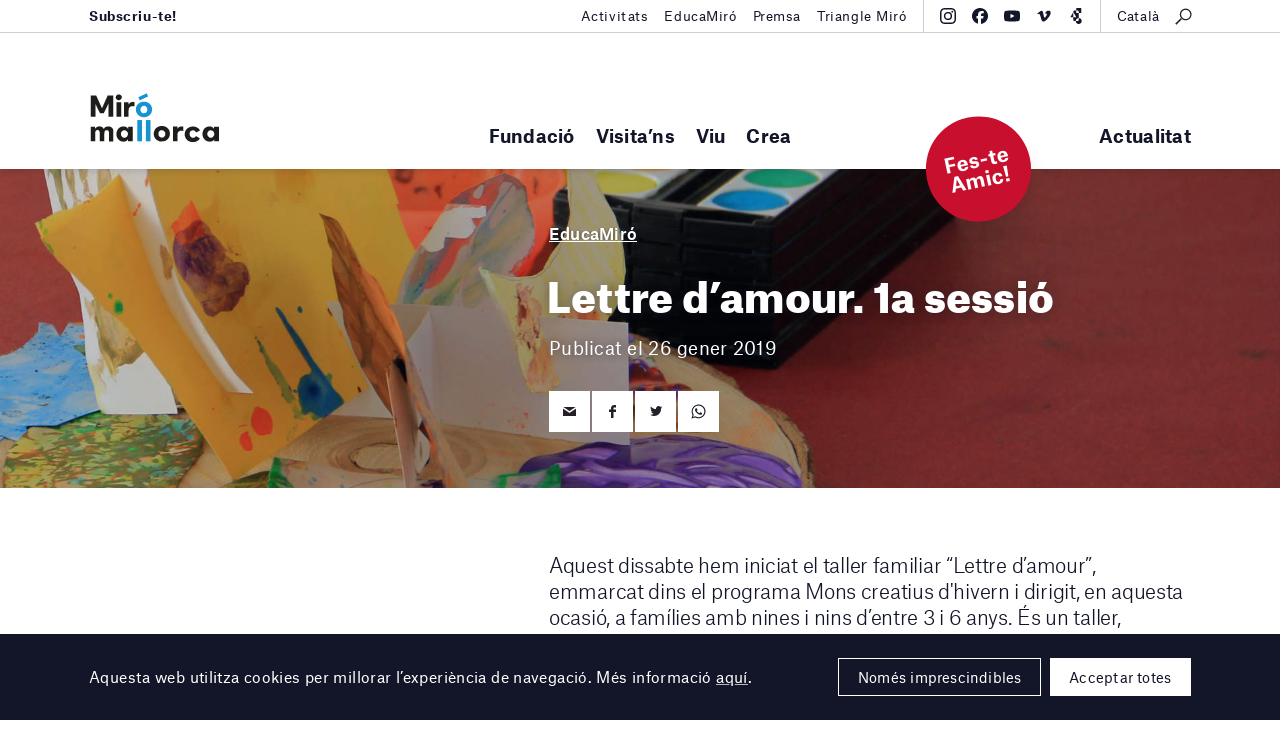

--- FILE ---
content_type: text/html; charset=UTF-8
request_url: https://miromallorca.com/lettre-damour-1a-sessio/
body_size: 12095
content:
<!DOCTYPE html><!--[if lt IE 9]>
<html class='lt-ie9 no-js' lang="ca">
<![endif]-->
<!--[if gte IE 9]><!-->
<html class="no-js scroll-smooth" lang="ca">
<!--<![endif]-->
<head>
<meta charset="UTF-8">
<meta http-equiv="X-UA-Compatible" content="IE=edge,chrome=1">
<meta name="viewport" content="width=device-width, initial-scale=1">
<link rel="profile" href="http://gmpg.org/xfn/11">
<link rel="pingback" href="https://miromallorca.com/wordpress/xmlrpc.php">
<link rel="icon" href="https://miromallorca.com/themes/miro-mallorca/images/favicon.svg" type="image/svg+xml" />
<link rel="icon" type="image/png" sizes="32x32" href="https://miromallorca.com/themes/miro-mallorca/images/favicon-32.png" />
<link rel="icon" type="image/png" sizes="16x16" href="https://miromallorca.com/themes/miro-mallorca/images/favicon-16.png" />
<title>Lettre d&#8217;amour. 1a sessió &#8211; Fundació Miró Mallorca</title>
<meta name='robots' content='max-image-preview:large' />
<link rel="alternate" hreflang="ca" href="https://miromallorca.com/lettre-damour-1a-sessio/" />
<link rel="alternate" hreflang="es" href="https://miromallorca.com/es/lettre-damour-1a-sessio/" />
<link rel="alternate" hreflang="x-default" href="https://miromallorca.com/lettre-damour-1a-sessio/" />
<link rel='dns-prefetch' href='//ajax.googleapis.com' />
<link rel='stylesheet' id='app-css' href='https://miromallorca.com/themes/miro-mallorca/build/assets/app-BJ9mTv0C.css' type='text/css' media='all' />
<link rel='stylesheet' id='style-css' href='https://miromallorca.com/themes/miro-mallorca/styles/main.css?ver=2.0.1' type='text/css' media='all' />
<script type="module" src="https://miromallorca.com/themes/miro-mallorca/build/assets/app-l0sNRNKZ.js" defer></script><link rel="canonical" href="https://miromallorca.com/lettre-damour-1a-sessio/" />
<meta property="og:url" content="https://miromallorca.com/lettre-damour-1a-sessio/" /><meta property="fb:admins" content="1132645692" /><meta property="fb:app_id" content="155931125042435" /><meta property="og:type" content="website" /><meta property="og:title" content="Lettre d&#8217;amour. 1a sessió &#8211; Fundació Miró Mallorca" /><meta property="og:description" content="" /><meta property="og:image" content="https://miromallorca.com/uploads/2019/02/img_8761.jpg" /><meta property="og:image:width" content="1900" /><meta property="og:image:height" content="1121" /><meta name="description" content="" />
<script>
  (function(H){H.className=H.className.replace(/\bno-js\b/,'js')})(document.documentElement)
</script>

<style>
  .hero__title {
    max-width: none;
  }

  @media (min-width: 1200px) and (max-width: 1449px) {

    .hero__title {
      font-size: 3rem;
    }
  }

  .home-claim__text.home-claim__text {
    font-weight: 900;
  }

  .home-claim__quote {
    margin-top: 20px;
    margin-right: auto;
    margin-left: auto;
    max-width: 400px;
    line-height: 1.3;
  }

  .home-claim__quote-cite {
    margin-top: 10px;
    margin-right: auto;
    margin-left: auto;
    max-width: 400px;
    line-height: 1.3;
    font-weight: 500;
    font-size: 0.9rem;
  }
</style>
<style>.text-base{font-size:1rem;}.font-bold{font-weight:700;}@media(min-width:1100px){.lg-hidden{display:none}}</style>
<style>.wpcf7-form[data-status="submitting"] .wpcf7-submit{pointer-events: none; opacity: .3}</style>

<!-- Google tag (gtag.js) -->
<script async src="https://www.googletagmanager.com/gtag/js?id=G-NN9SPLY23S"></script>
<script>
  window.dataLayer = window.dataLayer || [];
  function gtag(){dataLayer.push(arguments);}
  gtag('js', new Date());

  gtag('config', 'G-639475VRK2');
</script>

</head>

<body class="post-template-default single single-post postid-5248 single-format-standard">

<!--[if lt IE 9]>
<p class='browsehappy'>You are using an <strong>outdated</strong> browser. Please <a href='http://browsehappy.com/'>upgrade your browser</a> to improve your experience.</p>
<![endif]-->

  <div class="main-header">
    <div class="main-header__container l_container">
      <div class="main-header__brand">
        <a href="https://miromallorca.com/">
          <div class="main-header__brand-complete">
            <img src="https://miromallorca.com/themes/miro-mallorca/images/main-header-brand.svg" class="main-header__brand-image -large">
            <img src="https://miromallorca.com/themes/miro-mallorca/images/main-header-brand-small.svg" class="main-header__brand-image -small">
          </div>
          <div class="main-header__brand-short">
            <img src="https://miromallorca.com/themes/miro-mallorca/images/main-header-brand-short.svg" class="main-header__brand-image -short">
          </div>
        </a>
      </div>
      <button type="button" class="main-header__show-navs">Menú<span class="icon icon--caret"></span></button>
      <div class="main-header__navs">

        <nav class="main-nav"><ul id="menu-main-menu" class=""><li id="menu-item-48" class="mega-menu mega-menu-artwork menu-item menu-item-type-post_type menu-item-object-page menu-item-has-children menu-item-48"><a href="https://miromallorca.com/fundacio/">Fundació</a><script type="application/json" data-menu-item-slug="48" class="megamenu__feature-content">{"type":"artwork","heading":"Col\u00b7lecci\u00f3","artwork":{"heading":"Obra destacada","href":"https:\/\/miromallorca.com\/collection\/femme-et-oiseau-1962\/","image":"https:\/\/miromallorca.com\/uploads\/2017\/06\/FPJM-00428_C01-803x1024.jpg","specs":{"author":"Joan Mir\u00f3 i Josep Llorens Artigas","meta":[{"text":"Femme et oiseau , 1962"},{"text":"Donaci\u00f3 de Successi\u00f3 Mir\u00f3, 1993"}]}}}</script>
        <script type="text/template" data-menu-item-slug="48" class="megamenu__feature-template">
          <div class="megamenu__feature" data-menu-item-slug="<%= content.slug %>">
            <div class="megamenu__artwork-container">
              <h4 class="megamenu__artwork-heading"><%= content.artwork.heading %></h4>
              <figure class="megamenu__artwork">
                <a href="<%= content.artwork.href %>">
                  <div class="megamenu__artwork-image">
                    <img src="<%= content.artwork.image %>">
                  </div>
                  <figcaption class="megamenu__artwork-specs">
                    <strong class="megamenu__artwork-specs-author"><%= content.artwork.specs.author %></strong>
                    <% _.map(content.artwork.specs.meta, function(item) { %>
                      <div class="megamenu__artwork-specs-meta"><%= item.text %></div>
                    <% }) %>
                  </figcaption>
                </a>
              </figure>
            </div>
          </div>
        </script>
<ul class="sub-menu">
	<li id="menu-item-1201" class="menu-item menu-item-type-custom menu-item-object-custom menu-item-has-children menu-item-1201"><a href="#">Fundació</a>
	<ul class="sub-menu">
		<li id="menu-item-618" class="menu-item menu-item-type-post_type menu-item-object-page menu-item-618"><a href="https://miromallorca.com/fundacio/fundacio-miro-mallorca/">Fundació Miró Mallorca</a></li>
		<li id="menu-item-860" class="menu-item menu-item-type-post_type menu-item-object-page menu-item-860"><a href="https://miromallorca.com/fundacio/joan-miro-i-pilar-juncosa/">Joan Miró i Pilar Juncosa</a></li>
		<li id="menu-item-40939" class="menu-item menu-item-type-post_type menu-item-object-page menu-item-40939"><a href="https://miromallorca.com/fundacio/programa-damics-de-la-fundacio/">Programa d’Amics de la Fundació</a></li>
		<li id="menu-item-40947" class="menu-item menu-item-type-post_type menu-item-object-page menu-item-40947"><a href="https://miromallorca.com/fundacio/programa-damics-de-la-fundacio/suport-institucional-i-empresarial/">Suport institucional i empresarial</a></li>
		<li id="menu-item-510" class="menu-item menu-item-type-post_type menu-item-object-page menu-item-510"><a href="https://miromallorca.com/fundacio/colleccio/">Col·lecció</a></li>
		<li id="menu-item-2590" class="menu-item menu-item-type-post_type menu-item-object-page menu-item-2590"><a href="https://miromallorca.com/biblioteca-pilar-juncosa/">Biblioteca Pilar Juncosa</a></li>
		<li id="menu-item-625" class="menu-item menu-item-type-post_type menu-item-object-page menu-item-625"><a href="https://miromallorca.com/fundacio/arquitectura/">Arquitectura</a></li>
		<li id="menu-item-1332" class="menu-item menu-item-type-taxonomy menu-item-object-category menu-item-1332"><a href="https://miromallorca.com/category/premsa/">Premsa</a></li>
	</ul>
</li>
</ul>
</li>
<li id="menu-item-40" class="mega-menu mega-menu-event menu-item menu-item-type-post_type menu-item-object-page menu-item-has-children menu-item-40"><a href="https://miromallorca.com/visitans/">Visita’ns</a><script type="application/json" data-menu-item-slug="40" class="megamenu__feature-content">{"slug":40,"type":"event","heading":"Visita'ns","timetable":{"datetime":"Avui, Dilluns 19 gener 2026","value":"Tancat"},"event":{"href":"https:\/\/miromallorca.com\/exhibition\/grip-face-utopia-del-lodo-sashimi-de-bruma\/","label":"Exposicions en curs","title":"Grip Face. &#8220;Utop\u00eda del Lodo, Sashimi de Bruma&#8221;","datetime":"19 setembre 2025 &mdash; 5 abril 2026"},"image":"https:\/\/miromallorca.com\/themes\/miro-mallorca\/images\/collection-entry__b.jpg"}</script>
        <script type="text/template" data-menu-item-slug="40" class="megamenu__feature-template">
          <div class="megamenu__feature" data-menu-item-slug="<%= content.slug %>">
            <div class="megamenu__event-container">
              <div class="megamenu__timetable">
                <p class="megamenu__timetable-datetime"><%= content.timetable.datetime %></p>
                <p class="megamenu__timetable-value"><%= content.timetable.value %></p>
              </div>
              <div class="megamenu__event">
                <a href="<%= content.event.href %>">
                  <div class="megamenu__event-inner">
                    <div class="megamenu__event-label"><%= content.event.label %></div>
                    <h4 class="megamenu__event-title"><%= content.event.title %></h4>
                    <p class="megamenu__event-datetime"><%= content.event.datetime %></p>
                  </div>
                </a>
              </div>
              <div class="megamenu__event-image" style="background-image: url(<%= content.image %>);"></div>
            </div>
          </div>
        </script>
<ul class="sub-menu">
	<li id="menu-item-1200" class="menu-item menu-item-type-custom menu-item-object-custom menu-item-has-children menu-item-1200"><a href="#">Visita&#8217;ns</a>
	<ul class="sub-menu">
		<li id="menu-item-512" class="menu-item menu-item-type-post_type menu-item-object-page menu-item-512"><a href="https://miromallorca.com/visitans/">Organitza la teva visita</a></li>
		<li id="menu-item-631" class="anchor-visitLocation menu-item menu-item-type-post_type menu-item-object-page menu-item-631"><a href="https://miromallorca.com/visitans/#visitLocation">Com arribar-hi</a></li>
		<li id="menu-item-632" class="anchor-visitTimeFees menu-item menu-item-type-post_type menu-item-object-page menu-item-632"><a href="https://miromallorca.com/visitans/#visitTimeFees">Horaris i tarifes</a></li>
		<li id="menu-item-633" class="anchor-visitTours menu-item menu-item-type-post_type menu-item-object-page menu-item-633"><a href="https://miromallorca.com/visitans/#visitTours">Visites guiades</a></li>
		<li id="menu-item-634" class="anchor-visitServices menu-item menu-item-type-post_type menu-item-object-page menu-item-634"><a href="https://miromallorca.com/visitans/#visitServices">Serveis</a></li>
		<li id="menu-item-635" class="anchor-visitVicinity menu-item menu-item-type-post_type menu-item-object-page menu-item-635"><a href="https://miromallorca.com/visitans/#visitVicinity">Entorn</a></li>
		<li id="menu-item-636" class="anchor-visitRentals menu-item menu-item-type-post_type menu-item-object-page menu-item-636"><a href="https://miromallorca.com/visitans/#visitRentals">Lloguer d&#8217;espais</a></li>
	</ul>
</li>
</ul>
</li>
<li id="menu-item-513" class="menu-item menu-item-type-custom menu-item-object-custom menu-item-has-children menu-item-513"><a href="#">Viu</a>
<ul class="sub-menu">
	<li id="menu-item-1198" class="menu-item menu-item-type-custom menu-item-object-custom menu-item-has-children menu-item-1198"><a href="#">Exposicions</a>
	<ul class="sub-menu">
		<li id="menu-item-2844" class="menu-item menu-item-type-post_type_archive menu-item-object-exhibition menu-item-2844"><a href="https://miromallorca.com/exhibition/">Actuals</a></li>
		<li id="menu-item-2845" class="endpoint-upcoming menu-item menu-item-type-post_type_archive menu-item-object-exhibition menu-item-2845"><a href="https://miromallorca.com/exhibition/upcoming/">Pròximes</a></li>
		<li id="menu-item-2846" class="endpoint-past menu-item menu-item-type-post_type_archive menu-item-object-exhibition menu-item-2846"><a href="https://miromallorca.com/exhibition/past/">Anteriors</a></li>
		<li id="menu-item-2847" class="endpoint-travelling menu-item menu-item-type-post_type_archive menu-item-object-exhibition menu-item-2847"><a href="https://miromallorca.com/exhibition/travelling/">Itineràncies</a></li>
	</ul>
</li>
	<li id="menu-item-1197" class="menu-item menu-item-type-custom menu-item-object-custom menu-item-has-children menu-item-1197"><a href="#">Activitats</a>
	<ul class="sub-menu">
		<li id="menu-item-1162" class="menu-item menu-item-type-taxonomy menu-item-object-activity-types menu-item-1162"><a href="https://miromallorca.com/activity-types/tallers-i-cursos/">Tallers i cursos</a></li>
		<li id="menu-item-1161" class="menu-item menu-item-type-taxonomy menu-item-object-activity-types menu-item-1161"><a href="https://miromallorca.com/activity-types/visites/">Visites</a></li>
		<li id="menu-item-1195" class="menu-item menu-item-type-taxonomy menu-item-object-activity-types menu-item-1195"><a href="https://miromallorca.com/activity-types/audiovisuals/">Cinema i audiovisuals</a></li>
		<li id="menu-item-1194" class="menu-item menu-item-type-taxonomy menu-item-object-activity-types menu-item-1194"><a href="https://miromallorca.com/activity-types/arts-esceniques/">Arts escèniques</a></li>
	</ul>
</li>
	<li id="menu-item-1199" class="menu-item menu-item-type-custom menu-item-object-custom menu-item-has-children menu-item-1199"><a href="#">Educació</a>
	<ul class="sub-menu">
		<li id="menu-item-1133" class="menu-item menu-item-type-post_type menu-item-object-page menu-item-1133"><a href="https://miromallorca.com/educacio/">Programa educatiu</a></li>
		<li id="menu-item-638" class="menu-item menu-item-type-post_type menu-item-object-page menu-item-638"><a href="https://miromallorca.com/educacio/centres-educatius/">Centres educatius</a></li>
		<li id="menu-item-641" class="menu-item menu-item-type-post_type menu-item-object-page menu-item-641"><a href="https://miromallorca.com/educacio/adults-and-family/">Adults i famílies</a></li>
		<li id="menu-item-643" class="menu-item menu-item-type-post_type menu-item-object-page menu-item-643"><a href="https://miromallorca.com/educacio/programa-social/">Programa social</a></li>
		<li id="menu-item-645" class="menu-item menu-item-type-post_type menu-item-object-page menu-item-645"><a href="https://miromallorca.com/educacio/programa-de-practiques/">Programa de pràctiques</a></li>
		<li id="menu-item-647" class="menu-item menu-item-type-post_type menu-item-object-page menu-item-647"><a href="https://miromallorca.com/educacio/encontres-amb-el-professorat/">Encontres amb el professorat</a></li>
		<li id="menu-item-2079" class="menu-item menu-item-type-post_type menu-item-object-page menu-item-2079"><a href="https://miromallorca.com/educacio/maletes-pedagogiques/">Maletes pedagògiques</a></li>
		<li id="menu-item-1323" class="menu-item menu-item-type-taxonomy menu-item-object-category current-post-ancestor current-menu-parent current-post-parent menu-item-1323"><a href="https://miromallorca.com/category/educamiro/">EducaMiró</a></li>
	</ul>
</li>
</ul>
</li>
<li id="menu-item-519" class="mega-menu mega-menu-linked mega-menu-linked-premis-i-beques-pilar-juncosa menu-item menu-item-type-custom menu-item-object-custom menu-item-has-children menu-item-519"><a href="#">Crea</a><script type="application/json" data-menu-item-slug="519" class="megamenu__feature-content">{"slug":519,"type":"linked","linked":{"href":"https:\/\/miromallorca.com\/premis-i-beques-pilar-juncosa\/","image":"https:\/\/miromallorca.com\/uploads\/2021\/04\/mj_sert_baixa_61-1024x789.jpg","title":"Premis i Beques Pilar Juncosa"}}</script>
        <script type="text/template" data-menu-item-slug="519" class="megamenu__feature-template">
          <div class="megamenu__feature" data-menu-item-slug="<%= content.slug %>">
            <div class="megamenu__linked-container">
              <div class="linked">
                <div class="linked__item -one-whole -is-wide -alpha">
                  <a href="<%= content.linked.href %>">
                    <div class="linked__grid">
                      <div class="linked__image">
                        <div class="linked__image-frame">
                          <img src="<%= content.linked.image %>" >
                        </div>
                      </div>
                      <div class="linked__info">
                        <h3 class="linked__title"><%= content.linked.title %></h3>
                      </div>
                    </div>
                  </a>
                </div>
              </div>
            </div>
          <div class="megamenu__feature" data-menu-item-slug="<%= content.slug %>">
        </script>
<ul class="sub-menu">
	<li id="menu-item-1193" class="menu-item menu-item-type-custom menu-item-object-custom menu-item-has-children menu-item-1193"><a href="#">Tallers d&#8217;Obra Gràfica de Joan Miró</a>
	<ul class="sub-menu">
		<li id="menu-item-561" class="menu-item menu-item-type-post_type menu-item-object-page menu-item-561"><a href="https://miromallorca.com/tallers-dobra-grafica-de-joan-miro/miro-i-lobra-grafica/">Miró i l’obra gràfica</a></li>
		<li id="menu-item-566" class="menu-item menu-item-type-post_type menu-item-object-page menu-item-566"><a href="https://miromallorca.com/tallers-dobra-grafica-de-joan-miro/els-tallers-dobra-grafica/">Els Tallers d’Obra Gràfica (TOG)</a></li>
		<li id="menu-item-1192" class="menu-item menu-item-type-post_type menu-item-object-page menu-item-1192"><a href="https://miromallorca.com/tallers-dobra-grafica-de-joan-miro/cursos-i-tallers/">Cursos i tallers</a></li>
		<li id="menu-item-658" class="menu-item menu-item-type-post_type menu-item-object-page menu-item-658"><a href="https://miromallorca.com/tallers-dobra-grafica-de-joan-miro/lloguer-dels-tallers/">Lloguer dels tallers</a></li>
		<li id="menu-item-24009" class="font-bold text-base lg-hidden menu-item menu-item-type-post_type menu-item-object-page menu-item-24009"><a href="https://miromallorca.com/premis-i-beques-pilar-juncosa/">Premis i Beques Pilar Juncosa</a></li>
	</ul>
</li>
</ul>
</li>
</ul></nav>        <!-- end main-nav module-->
        <div class="main-header__navs-extra">
          <nav class="main-nav -extra"><ul id="menu-extra" class=""><li id="menu-item-524" class="menu-item menu-item-type-post_type menu-item-object-page current_page_parent menu-item-524"><a href="https://miromallorca.com/actualitat/">Actualitat</a></li>
</ul></nav>        </div>
        <!-- beta-nav module-->
        <div class="beta-nav">
          <div class="beta-nav__container l_container">
            <ul id="menu-top-bar-left" class="beta-nav__list"><li id="menu-item-37824" class="menu-item menu-item-type-custom menu-item-object-custom menu-item-37824"><a href="http://eepurl.com/ddGmmv"><b>Subscriu-te!</b></a></li>
</ul><ul id="menu-top-bar-right" class="beta-nav__list"><li id="menu-item-37825" class="menu-item menu-item-type-post_type menu-item-object-page menu-item-37825"><a href="https://miromallorca.com/activity/">Activitats</a></li>
<li id="menu-item-37826" class="menu-item menu-item-type-taxonomy menu-item-object-category current-post-ancestor current-menu-parent current-post-parent menu-item-37826"><a href="https://miromallorca.com/category/educamiro/">EducaMiró</a></li>
<li id="menu-item-33069" class="menu-item menu-item-type-post_type menu-item-object-page menu-item-33069"><a href="https://miromallorca.com/premsa/">Premsa</a></li>
<li id="menu-item-33959" class="menu-item menu-item-type-post_type menu-item-object-page menu-item-33959"><a href="https://miromallorca.com/triangle-miro/">Triangle Miró</a></li>
</ul>            <div class="beta-nav__tools">
              
<div class="social-nav">
    <ul class="social-nav__list">
                    <li><a
                class="block hover:text-blue transition-colors"
                href="https://www.instagram.com/miromallorca/"
                title="Instagram"
                target="_blank"
                rel="noopener noreferrer"
            ><svg class="w-4 h-4" fill="currentColor" xmlns="http://www.w3.org/2000/svg" viewBox="0 0 32 32"><path d="M24.527 9.363a1.92 1.92 0 1 1-.007-3.84 1.92 1.92 0 0 1 .007 3.84Z"/><path d="M16.015 24.215a8.216 8.216 0 1 1-.03-16.43 8.216 8.216 0 0 1 .03 16.43Zm-.026-13.548a5.334 5.334 0 1 0 .022 10.667 5.334 5.334 0 0 0-.022-10.667Z"/><path d="M5.492.862C6.508.464 7.672.192 9.374.111 11.08.029 11.625.01 15.969 0c4.345-.007 4.89.01 6.597.085 1.703.074 2.866.342 3.884.736a7.83 7.83 0 0 1 2.838 1.84 7.848 7.848 0 0 1 1.85 2.83c.398 1.017.67 2.179.751 3.882.081 1.706.1 2.25.11 6.595.007 4.345-.01 4.89-.085 6.598-.074 1.702-.342 2.865-.736 3.883a7.843 7.843 0 0 1-1.84 2.838 7.84 7.84 0 0 1-2.83 1.85c-1.017.398-2.179.67-3.881.752-1.707.08-2.251.1-6.597.108-4.344.008-4.889-.008-6.595-.083-1.703-.075-2.867-.343-3.885-.736a7.847 7.847 0 0 1-2.837-1.84 7.832 7.832 0 0 1-1.851-2.83c-.398-1.018-.67-2.18-.751-3.882-.082-1.707-.1-2.252-.11-6.596-.007-4.345.01-4.89.084-6.596.076-1.704.343-2.867.737-3.886a7.84 7.84 0 0 1 1.84-2.837 7.827 7.827 0 0 1 2.83-1.85ZM6.59 28.49c.564.218 1.411.477 2.971.545 1.688.073 2.194.089 6.465.08 4.272-.007 4.778-.025 6.465-.104 1.559-.075 2.405-.337 2.969-.557a4.974 4.974 0 0 0 1.837-1.2 4.971 4.971 0 0 0 1.194-1.842c.218-.565.477-1.412.544-2.972.075-1.687.09-2.193.082-6.465-.008-4.272-.026-4.777-.106-6.465-.074-1.559-.336-2.406-.556-2.968a4.953 4.953 0 0 0-1.2-1.839A4.951 4.951 0 0 0 25.41 3.51c-.564-.218-1.412-.476-2.97-.544-1.689-.074-2.194-.09-6.467-.081-4.27.008-4.776.025-6.464.105-1.559.074-2.405.336-2.969.556a4.956 4.956 0 0 0-1.838 1.2A4.964 4.964 0 0 0 3.51 6.59c-.217.564-.478 1.412-.544 2.97-.074 1.689-.09 2.195-.081 6.466.008 4.272.026 4.778.105 6.464.073 1.56.337 2.406.556 2.97a4.97 4.97 0 0 0 1.2 1.838 4.986 4.986 0 0 0 1.843 1.194Z"/></svg>
</a></li>
                    <li><a
                class="block hover:text-blue transition-colors"
                href="https://www.facebook.com/miromallorca/?fref=ts"
                title="Facebook"
                target="_blank"
                rel="noopener noreferrer"
            ><svg class="w-4 h-4" fill="currentColor" xmlns="http://www.w3.org/2000/svg" viewBox="0 0 32 32"><path d="M16 0c8.837 0 16 7.163 16 16 0 8.18-6.14 14.926-14.062 15.883V20.889h4.329L23.165 16h-5.227v-1.73c0-1.291.254-2.185.835-2.757.582-.571 1.49-.82 2.803-.82.332 0 .637.004.908.01.395.01.716.026.94.05V6.32a4.89 4.89 0 0 0-.313-.075 18.82 18.82 0 0 0-3.165-.323c-2.423 0-4.254.518-5.532 1.592-1.542 1.296-2.28 3.4-2.28 6.378V16H8.836v4.89h3.3v10.639C5.165 29.799 0 23.504 0 16 0 7.163 7.163 0 16 0Z"/></svg>
</a></li>
                    <li><a
                class="block hover:text-blue transition-colors"
                href="https://www.youtube.com/channel/UC-MX-9jR5j0Z_qqzs358oZA"
                title="Youtube"
                target="_blank"
                rel="noopener noreferrer"
            ><svg class="w-4 h-4" fill="currentColor" xmlns="http://www.w3.org/2000/svg" viewBox="0 0 32 31"><path d="M30.329 6.244a3.87 3.87 0 0 1 1.034 1.746c.669 2.434.669 7.51.669 7.51s0 5.076-.67 7.51a3.87 3.87 0 0 1-1.033 1.746 4.052 4.052 0 0 1-1.795 1.013c-2.502.652-12.502.652-12.502.652s-10 0-12.502-.652a4.052 4.052 0 0 1-1.795-1.013A3.869 3.869 0 0 1 .7 23.011C.03 20.576.03 15.5.03 15.5s0-5.076.67-7.51c.18-.66.537-1.262 1.034-1.746A4.053 4.053 0 0 1 3.53 5.231c2.502-.651 12.502-.651 12.502-.651s10 0 12.502.651c.68.18 1.298.529 1.795 1.013ZM21.123 15.5l-8.364-4.61v9.22l8.364-4.61Z"/></svg>
</a></li>
                    <li><a
                class="block hover:text-blue transition-colors"
                href="https://vimeo.com/user213276408"
                title="Vimeo"
                target="_blank"
                rel="noopener noreferrer"
            ><svg class="w-4 h-4" fill="currentColor" xmlns="http://www.w3.org/2000/svg" viewBox="0 0 32 32"><path d="M29.32 10.377c-.118 2.454-1.931 5.814-5.438 10.078-3.626 4.454-6.693 6.681-9.203 6.681-1.553 0-2.87-1.356-3.944-4.069l-2.152-7.46c-.798-2.711-1.654-4.069-2.569-4.069-.2 0-.897.397-2.093 1.187l-1.254-1.527a333.696 333.696 0 0 0 3.891-3.28C8.314 6.482 9.631 5.73 10.51 5.652c2.076-.188 3.353 1.153 3.833 4.023.518 3.097.876 5.023 1.078 5.777.598 2.57 1.256 3.853 1.975 3.853.558 0 1.397-.834 2.515-2.5 1.116-1.667 1.715-2.935 1.796-3.806.158-1.439-.44-2.16-1.796-2.16-.639 0-1.297.14-1.974.414 1.31-4.058 3.814-6.029 7.51-5.916 2.74.076 4.032 1.756 3.874 5.04Z"/></svg>
</a></li>
                    <li><a
                class="block hover:text-blue transition-colors"
                href="https://guides.bloombergconnects.org/en-US/guide/fundacionMiroMallorca"
                title="Bloomberg Connects"
                target="_blank"
                rel="noopener noreferrer"
            ><svg class="w-4 h-4" width="600" height="600" viewBox="0 0 600 600" fill="currentColor" xmlns="http://www.w3.org/2000/svg"><path d="M402.488 377.245c61.496.018 111.345 49.876 111.345 111.377 0 61.512-49.866 111.378-111.378 111.378-61.373 0-111.142-49.642-111.367-110.962h69.326c23.237 0 42.074-18.837 42.074-42.073zM308.07 94.383v94.452h94.418v188.41h-.033c-61.512 0-111.378 49.865-111.378 111.377 0 .14.01.277.01.416H241.88c-23.237 0-42.073-18.837-42.073-42.073v-97.642h113.769L199.807 152.276v-15.819c0-23.237 18.836-42.074 42.073-42.074zm-108.263 254.94H86l113.807-197.047zM496.905 0v188.836h-94.417v-52.379c0-23.237-18.837-42.073-42.074-42.073H308.07V0z"/></svg>
</a></li>
            </ul>
</div>
              <!-- search module-->
              <div class="search-module">
                <button type="button" class="search__show-modal">
                  <!-- icon module--><span class="icon icon--search"></span>
                  <!-- end icon module-->
                </button>
                <div class="search__modal">
                  <div class="search__inner">
                    <form
  role="search"
  class="search__form"
  method="get"
  action="https://miromallorca.com/"
>
  <input type="text" placeholder="Escriu per cercar…" class="search__input" name="s">
  <button class="button -blue -has-icon -expand search__submit" type="submit">
    <div class="button__icon button__icon -dark">
      <span class="icon icon--search--blue"></span>
    </div>
    <div class="button__icon button__icon -white">
      <span class="icon icon--search--white"></span>
    </div>
    <span class="button__text">Cerca</span>
  </button>
</form>
                    <button type="button" class="search__hide-modal">
                      <!-- icon module--><span class="icon icon--gallery-close"></span>
                      <!-- end icon module-->
                    </button>
                  </div>
                </div>
              </div>
              <!-- end search module-->
              <div class="lang-nav"><button type="button" class="lang-nav__button"><span>Català</span></button><div class="lang-nav__menu"><ul class="lang-nav__langs"><li class="lang-nav__langs-item"><a href="https://miromallorca.com/lettre-damour-1a-sessio/" class="lang-nav__langs-link">Català</a></li><li class="lang-nav__langs-item"><a href="https://miromallorca.com/en/" class="lang-nav__langs-link">English</a></li><li class="lang-nav__langs-item"><a href="https://miromallorca.com/es/lettre-damour-1a-sessio/" class="lang-nav__langs-link">Español</a></li></ul></div></div>            </div>
          </div>
        </div>
        <!-- end beta-nav module-->
        <button type="button" class="main-header__hide-navs">
          <!-- icon module--><span class="icon icon--gallery-close"></span>
          <!-- end icon module-->
        </button>
      </div>
    </div>
    <div class="megamenu"></div>
        <div class="absolute inset-x-0 bottom-0 l_container z-[9000]">
    <div class="relative">
        <a href="https://miromallorca.com/fundacio/programa-damics-de-la-fundacio/" class="block absolute bottom-0 right-0 mr-20 lg:mr-40 bg-red size-[90px] lg:size-[105px] rounded-full flex justify-center items-center translate-y-1/2 -rotate-12 shadow-xl" target="_blank" rel="noopener noreferrer">
            <span class="text-base lg:!text-xl font-bold !leading-none lg:!leading-none text-center text-white">Fes-te Amic!</span>
        </a>
    </div>
</div>
  </div>

  <main id="mainContent" role="main">

<div class="l_main-content">


<div class="blog-header -has-bg-image">
  <div class="blog-header__container l_container">
    <div class="grid u_mh-min1p5 -align-center">

      
      
      <div class="col -sm-three-fifth u_ph-1p5 -offset-sm-two-fifth">
        
        <header class="entry-header">
  <div class="entry-header__type"><a href="https://miromallorca.com/category/educamiro/">EducaMiró</a></div>
  <h1 class="entry-header__title -alpha">Lettre d&#8217;amour. 1a sessió</h1>
  <div class="entry-header__datetime">Publicat el 26 gener 2019</div>
  <div class="share">
  <div class="share__items">
    <a href="mailto:?subject=Lettre d&#8217;amour. 1a sessió&body=https://miromallorca.com/lettre-damour-1a-sessio/" class="share__button" title="Email"><span class="icon icon--share-mail"></span></a>
<a class="share__button" href="" onclick="event.preventDefault(); shareOnFacebook()" title="Share on Facebook"><span class="icon icon--share-facebook"></span></a>

<a class="share__button"  rel="nofollow"
    title="Share on Twitter"
    href="http://twitter.com/"
    onclick="popUp=window.open(
        'http://twitter.com/intent/tweet?text=Lettre+d%26%238217%3Bamour.+1a+sessi%C3%B3&via=MiroMallorca&url=http%3A%2F%2Fmiromallorca.com%2Flettre-damour-1a-sessio%2F',
        'popupwindow',
        'scrollbars=yes,width=600,height=443');
    popUp.focus();
    return false">
	<span class="icon icon--share-twitter"></span>
</a>
<a class="share__button" href="whatsapp://send?text=http://miromallorca.com/lettre-damour-1a-sessio/" title="Share on WhatsApp"><span class="icon icon--share-whatsapp"></span></a>
  </div>
  <input readonly type="text" value="http://www.url.pagina.actual" class="share__permalink-value">
</div>
        
</header>

        
      </div>
    </div>
  </div>

  
  <div class="blog-header__bg-image">
    <img width="1900" height="1121" src="https://miromallorca.com/uploads/2019/02/img_8761.jpg" class="attachment-post-thumbnail size-post-thumbnail wp-post-image" alt="" decoding="async" fetchpriority="high" srcset="https://miromallorca.com/uploads/2019/02/img_8761.jpg 1900w, https://miromallorca.com/uploads/2019/02/img_8761-300x177.jpg 300w, https://miromallorca.com/uploads/2019/02/img_8761-768x453.jpg 768w, https://miromallorca.com/uploads/2019/02/img_8761-1024x604.jpg 1024w" sizes="(max-width: 1900px) 100vw, 1900px" />  </div>

  
</div>

<div class="l_container">
  <div class="grid u_mh-min1p5">
    <div class="col -sm-three-fifth -offset-sm-two-fifth u_ph-1p5">
      <div class="lead"><p>Aquest dissabte hem iniciat el taller familiar “Lettre d’amour”, emmarcat dins el programa Mons creatius d'hivern i dirigit, en aquesta ocasió, a famílies amb nines i nins d’entre 3 i 6 anys. És un taller, dissenyat i executat per Irene Gayà i Maria Aparicio, integrants de l'equip educatiu de la Fundació Miró Mallorca, i té com a punt de partida el menú de noces de Pilar Juncosa i Joan Miró, el qual ens ha permès reflexionar sobre els conceptes d'amor, amistat i cooperació.<br />
</p></div>
    </div>
  </div>
</div>

<div class="image-grid">
  <div class="image-grid__container l_container">
    
    
        <figure class="image-grid__item -one-third">
          <div data-pswp-image="data-pswp-image" class="image-grid__image-container">
            <img src="https://miromallorca.com/uploads/2019/02/mons-creatius-lettre-damour-sessio-1-17-1024x683.jpg">
          </div>
          <figcaption class="image-grid__caption"></figcaption>
        </figure>
        
        
        <figure class="image-grid__item -one-third">
          <div data-pswp-image="data-pswp-image" class="image-grid__image-container">
            <img src="https://miromallorca.com/uploads/2019/02/mons-creatius-lettre-damour-sessio-1-4-1024x683.jpg">
          </div>
          <figcaption class="image-grid__caption"></figcaption>
        </figure>
        
        
  </div>
</div>
<div class="l_container">
  <div class="grid u_mh-min1p5">
    <div class="col -sm-two-fifth u_ph-1p5">

    
<figure class="aside-media">
  <div data-pswp-image="data-pswp-image" class="aside-media__image-container">
    <img src="https://miromallorca.com/uploads/2019/02/mons-creatius-lettre-damour-sessi-1-2-1024x683.jpg">
  </div>
  <figcaption class="aside-media__caption"></figcaption>
</figure>

    </div>
    <div class="col -sm-three-fifth u_ph-1p5">
      <div class="wysiwyg"><p>El punt de partida del nostre taller ha estat el 90è aniversari de les noces entre Pilar Juncosa i Joan Miró que es celebrarà el proper mes d’octubre. Hem vist i comentat les dedicatòries que es van escriure aquell dia tan especial i ens hem fet preguntes com: “Què és l’amor? Què vol dir estimar? Què ens agrada fer amb les persones que estimam?” Amb aquestes qüestions hem reflexionat sobre com ens agrada compartir el temps amb aquelles persones que són importants per a nosaltres i ho hem representat en una postal.</p>
<p>També hem visitat el taller de Joan Miró, observant els objectes que ell més estimava, i hem descobert que aquest espai té algunes semblances amb una cuina! Un pintor crea les seves obres d’art plenes de colors, igual que un cuiner elabora amb ingredients de colors els seus plats.</p>
<p>Amb aquesta idea al cap hem anat cap a l’espai educatiu per cuinar amb pintura i hem elaborat diferents menús amb tècniques ben divertides i originals per a celebrar l’aniversari de les noces de na Pilar i en Joan. Els resultats han estat uns plats d’allò més esbojarrats!</p>
</div>
    </div>
  </div>
</div>

<div class="artworks -bg-gray-light">
  <div class="artworks__container l_container">

    
    <figure class="artworks__item">
      <div data-pswp-image="data-pswp-image" class="artworks__image">
        <img src="https://miromallorca.com/uploads/2019/02/mons-creatius-lettre-damour-sessio-1-3-1024x683.jpg">
      </div>
      <div class="artworks__specs">

        <p class="artworks__author"></p>

        
        
        <ul class="artworks__meta">

                    
          <li class="artworks__meta-item"></li>

          
        </ul>

                
      </div>
    </figure>

    
    <figure class="artworks__item">
      <div data-pswp-image="data-pswp-image" class="artworks__image">
        <img src="https://miromallorca.com/uploads/2019/02/mons-creatius-lettre-damour-sessi-1-5-1024x683.jpg">
      </div>
      <div class="artworks__specs">

        <p class="artworks__author"></p>

        
        
        <ul class="artworks__meta">

                    
          <li class="artworks__meta-item"></li>

          
        </ul>

                
      </div>
    </figure>

    
    <figure class="artworks__item">
      <div data-pswp-image="data-pswp-image" class="artworks__image">
        <img src="https://miromallorca.com/uploads/2019/02/mons-creatius-lettre-damour-sessio-1-12-1024x683.jpg">
      </div>
      <div class="artworks__specs">

        <p class="artworks__author"></p>

        
        
        <ul class="artworks__meta">

                    
          <li class="artworks__meta-item"></li>

          
        </ul>

                
      </div>
    </figure>

    
    <figure class="artworks__item">
      <div data-pswp-image="data-pswp-image" class="artworks__image">
        <img src="https://miromallorca.com/uploads/2019/02/mons-creatius-lettre-damour-sessi-1-10-1024x683.jpg">
      </div>
      <div class="artworks__specs">

        <p class="artworks__author"></p>

        
        
        <ul class="artworks__meta">

                    
          <li class="artworks__meta-item"></li>

          
        </ul>

                
      </div>
    </figure>

    
    <figure class="artworks__item">
      <div data-pswp-image="data-pswp-image" class="artworks__image">
        <img src="https://miromallorca.com/uploads/2019/02/mons-creatius-lettre-damour-sessio-1-13-1024x683.jpg">
      </div>
      <div class="artworks__specs">

        <p class="artworks__author"></p>

        
        
        <ul class="artworks__meta">

                    
          <li class="artworks__meta-item"></li>

          
        </ul>

                
      </div>
    </figure>

    
    <figure class="artworks__item">
      <div data-pswp-image="data-pswp-image" class="artworks__image">
        <img src="https://miromallorca.com/uploads/2019/02/mons-creatius-lettre-damour-sessio-1-16-1024x683.jpg">
      </div>
      <div class="artworks__specs">

        <p class="artworks__author"></p>

        
        
        <ul class="artworks__meta">

                    
          <li class="artworks__meta-item"></li>

          
        </ul>

                
      </div>
    </figure>

    
    <figure class="artworks__item">
      <div data-pswp-image="data-pswp-image" class="artworks__image">
        <img src="https://miromallorca.com/uploads/2019/02/mons-creatius-lettre-damour-sessio-1-6-1024x683.jpg">
      </div>
      <div class="artworks__specs">

        <p class="artworks__author"></p>

        
        
        <ul class="artworks__meta">

                    
          <li class="artworks__meta-item"></li>

          
        </ul>

                
      </div>
    </figure>

    
    <figure class="artworks__item">
      <div data-pswp-image="data-pswp-image" class="artworks__image">
        <img src="https://miromallorca.com/uploads/2019/02/mons-creatius-lettre-damour-sessi-1-11-1024x683.jpg">
      </div>
      <div class="artworks__specs">

        <p class="artworks__author"></p>

        
        
        <ul class="artworks__meta">

                    
          <li class="artworks__meta-item"></li>

          
        </ul>

                
      </div>
    </figure>

    
    <figure class="artworks__item">
      <div data-pswp-image="data-pswp-image" class="artworks__image">
        <img src="https://miromallorca.com/uploads/2019/02/mons-creatius-lettre-damour-sessio-1-14-1024x683.jpg">
      </div>
      <div class="artworks__specs">

        <p class="artworks__author"></p>

        
        
        <ul class="artworks__meta">

                    
          <li class="artworks__meta-item"></li>

          
        </ul>

                
      </div>
    </figure>

    
    <figure class="artworks__item">
      <div data-pswp-image="data-pswp-image" class="artworks__image">
        <img src="https://miromallorca.com/uploads/2019/02/mons-creatius-lettre-damour-sessio-1-15-1024x683.jpg">
      </div>
      <div class="artworks__specs">

        <p class="artworks__author"></p>

        
        
        <ul class="artworks__meta">

                    
          <li class="artworks__meta-item"></li>

          
        </ul>

                
      </div>
    </figure>

    
  </div>
</div>
<div class="u_bmb u_text-center">* * *</div>
<div class="related">
  <div class="l_container">
    <h3 class="section-heading">També et pot interessar</h3>
    <div class="linked">

    
<div id="5166" class="linked__item -one-quarter post-5166 activity type-activity status-publish has-post-thumbnail hentry activity-types-tallers-i-cursos communities-families">
    <a href="https://miromallorca.com/activity/lettre-damour/">
        <div class="linked__grid">
      
                            <div class="linked__image">
                    <div class="linked__image-frame">

                    
                    <img width="768" height="1024" src="https://miromallorca.com/uploads/2019/01/cartell_lettre-amour_web-768x1024.jpg" class="attachment-large size-large wp-post-image" alt="" decoding="async" srcset="https://miromallorca.com/uploads/2019/01/cartell_lettre-amour_web-768x1024.jpg 768w, https://miromallorca.com/uploads/2019/01/cartell_lettre-amour_web-225x300.jpg 225w, https://miromallorca.com/uploads/2019/01/cartell_lettre-amour_web.jpg 1425w" sizes="(max-width: 768px) 100vw, 768px" />
                    </div>
                </div>
            
            <div class="linked__info">
                                    <h3 class="linked__title">Lettre d&#8217;amour</h3>
                
                
                                    <p class="linked__datetime">26 gener, 2, 9 i 16 febrer i 9 març, 23 i 9 febrer 2019</p>
                
                                    <p class="linked__category">
                        Tallers i cursos                    </p>
                            </div>
        </div>
    </a>
</div>

<div id="640" class="linked__item -one-quarter post-640 page type-page status-publish has-post-thumbnail hentry">
    <a href="https://miromallorca.com/educacio/adults-and-family/">
        <div class="linked__grid">
      
                            <div class="linked__image">
                    <div class="linked__image-frame">

                    
                    <img width="1024" height="683" src="https://miromallorca.com/uploads/2017/06/adults-i-families-1024x683.jpg" class="attachment-large size-large wp-post-image" alt="" decoding="async" srcset="https://miromallorca.com/uploads/2017/06/adults-i-families-1024x683.jpg 1024w, https://miromallorca.com/uploads/2017/06/adults-i-families-300x200.jpg 300w, https://miromallorca.com/uploads/2017/06/adults-i-families-768x513.jpg 768w, https://miromallorca.com/uploads/2017/06/adults-i-families.jpg 1960w" sizes="(max-width: 1024px) 100vw, 1024px" />
                    </div>
                </div>
            
            <div class="linked__info">
                                    <h3 class="linked__title">Adults i famílies</h3>
                
                
                
                            </div>
        </div>
    </a>
</div>

    </div>
  </div>
</div>


</div>


  </main>

  <!-- main-footer module-->
  <div class="main-footer">
    <div class="main-footer__container l_container">
      <div class="main-footer__brand"><a href="./"><img src="https://miromallorca.com/themes/miro-mallorca/images/main-footer-brand.svg" class="main-footer__brand-image"></a></div>
      <div class="main-footer__contact">
        <div class="main-footer__contact-mail"><a href="mailto:info@miromallorca.com">info@miromallorca.com</a></div>
        <div class="main-footer__contact-phone">Tel. +34 971 70 14 20</div>
      </div>
      <div class="main-footer__address">Fundació Pilar i Joan Miró a Mallorca<br>Carrer de Saridakis, 29<br>07015 Palma &mdash; Illes Balears<br>España</div>
      <ul class="pl-0 w-full lg:w-auto list-none flex space-x-4 lg:space-x-0 lg:block lg:ml-auto text-sm leading-relaxed lg:columns-2">
            <li><a
            href="https://www.instagram.com/miromallorca/"
            title="Instagram"
            class="block "
        >
            <div class="hidden lg:block">Instagram</div>
            <svg class="w-4 h-4 lg:hidden" fill="currentColor" xmlns="http://www.w3.org/2000/svg" viewBox="0 0 32 32"><path d="M24.527 9.363a1.92 1.92 0 1 1-.007-3.84 1.92 1.92 0 0 1 .007 3.84Z"/><path d="M16.015 24.215a8.216 8.216 0 1 1-.03-16.43 8.216 8.216 0 0 1 .03 16.43Zm-.026-13.548a5.334 5.334 0 1 0 .022 10.667 5.334 5.334 0 0 0-.022-10.667Z"/><path d="M5.492.862C6.508.464 7.672.192 9.374.111 11.08.029 11.625.01 15.969 0c4.345-.007 4.89.01 6.597.085 1.703.074 2.866.342 3.884.736a7.83 7.83 0 0 1 2.838 1.84 7.848 7.848 0 0 1 1.85 2.83c.398 1.017.67 2.179.751 3.882.081 1.706.1 2.25.11 6.595.007 4.345-.01 4.89-.085 6.598-.074 1.702-.342 2.865-.736 3.883a7.843 7.843 0 0 1-1.84 2.838 7.84 7.84 0 0 1-2.83 1.85c-1.017.398-2.179.67-3.881.752-1.707.08-2.251.1-6.597.108-4.344.008-4.889-.008-6.595-.083-1.703-.075-2.867-.343-3.885-.736a7.847 7.847 0 0 1-2.837-1.84 7.832 7.832 0 0 1-1.851-2.83c-.398-1.018-.67-2.18-.751-3.882-.082-1.707-.1-2.252-.11-6.596-.007-4.345.01-4.89.084-6.596.076-1.704.343-2.867.737-3.886a7.84 7.84 0 0 1 1.84-2.837 7.827 7.827 0 0 1 2.83-1.85ZM6.59 28.49c.564.218 1.411.477 2.971.545 1.688.073 2.194.089 6.465.08 4.272-.007 4.778-.025 6.465-.104 1.559-.075 2.405-.337 2.969-.557a4.974 4.974 0 0 0 1.837-1.2 4.971 4.971 0 0 0 1.194-1.842c.218-.565.477-1.412.544-2.972.075-1.687.09-2.193.082-6.465-.008-4.272-.026-4.777-.106-6.465-.074-1.559-.336-2.406-.556-2.968a4.953 4.953 0 0 0-1.2-1.839A4.951 4.951 0 0 0 25.41 3.51c-.564-.218-1.412-.476-2.97-.544-1.689-.074-2.194-.09-6.467-.081-4.27.008-4.776.025-6.464.105-1.559.074-2.405.336-2.969.556a4.956 4.956 0 0 0-1.838 1.2A4.964 4.964 0 0 0 3.51 6.59c-.217.564-.478 1.412-.544 2.97-.074 1.689-.09 2.195-.081 6.466.008 4.272.026 4.778.105 6.464.073 1.56.337 2.406.556 2.97a4.97 4.97 0 0 0 1.2 1.838 4.986 4.986 0 0 0 1.843 1.194Z"/></svg>
        </a></li>
            <li><a
            href="https://www.facebook.com/miromallorca/?fref=ts"
            title="Facebook"
            class="block "
        >
            <div class="hidden lg:block">Facebook</div>
            <svg class="w-4 h-4 lg:hidden" fill="currentColor" xmlns="http://www.w3.org/2000/svg" viewBox="0 0 32 32"><path d="M16 0c8.837 0 16 7.163 16 16 0 8.18-6.14 14.926-14.062 15.883V20.889h4.329L23.165 16h-5.227v-1.73c0-1.291.254-2.185.835-2.757.582-.571 1.49-.82 2.803-.82.332 0 .637.004.908.01.395.01.716.026.94.05V6.32a4.89 4.89 0 0 0-.313-.075 18.82 18.82 0 0 0-3.165-.323c-2.423 0-4.254.518-5.532 1.592-1.542 1.296-2.28 3.4-2.28 6.378V16H8.836v4.89h3.3v10.639C5.165 29.799 0 23.504 0 16 0 7.163 7.163 0 16 0Z"/></svg>
        </a></li>
            <li><a
            href="https://www.youtube.com/channel/UC-MX-9jR5j0Z_qqzs358oZA"
            title="Youtube"
            class="block "
        >
            <div class="hidden lg:block">Youtube</div>
            <svg class="w-4 h-4 lg:hidden" fill="currentColor" xmlns="http://www.w3.org/2000/svg" viewBox="0 0 32 31"><path d="M30.329 6.244a3.87 3.87 0 0 1 1.034 1.746c.669 2.434.669 7.51.669 7.51s0 5.076-.67 7.51a3.87 3.87 0 0 1-1.033 1.746 4.052 4.052 0 0 1-1.795 1.013c-2.502.652-12.502.652-12.502.652s-10 0-12.502-.652a4.052 4.052 0 0 1-1.795-1.013A3.869 3.869 0 0 1 .7 23.011C.03 20.576.03 15.5.03 15.5s0-5.076.67-7.51c.18-.66.537-1.262 1.034-1.746A4.053 4.053 0 0 1 3.53 5.231c2.502-.651 12.502-.651 12.502-.651s10 0 12.502.651c.68.18 1.298.529 1.795 1.013ZM21.123 15.5l-8.364-4.61v9.22l8.364-4.61Z"/></svg>
        </a></li>
            <li><a
            href="https://vimeo.com/user213276408"
            title="Vimeo"
            class="block "
        >
            <div class="hidden lg:block">Vimeo</div>
            <svg class="w-4 h-4 lg:hidden" fill="currentColor" xmlns="http://www.w3.org/2000/svg" viewBox="0 0 32 32"><path d="M29.32 10.377c-.118 2.454-1.931 5.814-5.438 10.078-3.626 4.454-6.693 6.681-9.203 6.681-1.553 0-2.87-1.356-3.944-4.069l-2.152-7.46c-.798-2.711-1.654-4.069-2.569-4.069-.2 0-.897.397-2.093 1.187l-1.254-1.527a333.696 333.696 0 0 0 3.891-3.28C8.314 6.482 9.631 5.73 10.51 5.652c2.076-.188 3.353 1.153 3.833 4.023.518 3.097.876 5.023 1.078 5.777.598 2.57 1.256 3.853 1.975 3.853.558 0 1.397-.834 2.515-2.5 1.116-1.667 1.715-2.935 1.796-3.806.158-1.439-.44-2.16-1.796-2.16-.639 0-1.297.14-1.974.414 1.31-4.058 3.814-6.029 7.51-5.916 2.74.076 4.032 1.756 3.874 5.04Z"/></svg>
        </a></li>
            <li><a
            href="https://guides.bloombergconnects.org/en-US/guide/fundacionMiroMallorca"
            title="Bloomberg Connects"
            class="block "
        >
            <div class="hidden lg:block">Bloomberg Connects</div>
            <svg class="w-4 h-4 lg:hidden" width="600" height="600" viewBox="0 0 600 600" fill="currentColor" xmlns="http://www.w3.org/2000/svg"><path d="M402.488 377.245c61.496.018 111.345 49.876 111.345 111.377 0 61.512-49.866 111.378-111.378 111.378-61.373 0-111.142-49.642-111.367-110.962h69.326c23.237 0 42.074-18.837 42.074-42.073zM308.07 94.383v94.452h94.418v188.41h-.033c-61.512 0-111.378 49.865-111.378 111.377 0 .14.01.277.01.416H241.88c-23.237 0-42.073-18.837-42.073-42.073v-97.642h113.769L199.807 152.276v-15.819c0-23.237 18.836-42.074 42.073-42.074zm-108.263 254.94H86l113.807-197.047zM496.905 0v188.836h-94.417v-52.379c0-23.237-18.837-42.073-42.074-42.073H308.07V0z"/></svg>
        </a></li>
    </ul>
      <ul id="menu-footer-menu" class="main-footer__nav"><li id="menu-item-662" class="menu-item menu-item-type-post_type menu-item-object-page menu-item-662"><a href="https://miromallorca.com/organs-de-govern/">Òrgans de Govern</a></li>
<li id="menu-item-661" class="menu-item menu-item-type-post_type menu-item-object-page menu-item-661"><a href="https://miromallorca.com/memories/">Memòries</a></li>
<li id="menu-item-38" class="menu-item menu-item-type-post_type menu-item-object-page menu-item-38"><a href="https://miromallorca.com/ofertes-docupacio/">Ofertes d&#8217;ocupació</a></li>
<li id="menu-item-37" class="menu-item menu-item-type-post_type menu-item-object-page menu-item-37"><a href="https://miromallorca.com/perfil-contractant/">Perfil del contractant</a></li>
<li id="menu-item-33" class="menu-item menu-item-type-post_type menu-item-object-page menu-item-33"><a href="https://miromallorca.com/llei-de-transparencia/">Llei de Transparència</a></li>
<li id="menu-item-36" class="menu-item menu-item-type-post_type menu-item-object-page menu-item-36"><a href="https://miromallorca.com/avis-legal-i-normes/">Avís legal i normes</a></li>
<li id="menu-item-13921" class="menu-item menu-item-type-post_type menu-item-object-page menu-item-privacy-policy menu-item-13921"><a rel="privacy-policy" href="https://miromallorca.com/politica-de-privacitat/">Política de privacitat</a></li>
<li id="menu-item-13882" class="menu-item menu-item-type-post_type menu-item-object-page menu-item-13882"><a href="https://miromallorca.com/politica-de-cookies/">Política de cookies</a></li>
</ul>      <div class="w-full mt-4">
        <a href="http://domo-a.com/" class="main-footer__credits !inline-block">Site by DOMO—A</a>
      </div>
    </div>
  </div>
  <!-- end main-footer module-->

  <div id="cookie-notice" class="cookie-notice" style="z-index: 10000;">
  <div class="l_container cookie-notice__container">
    <p class="cookie-notice__message">Aquesta web utilitza cookies per millorar l’experiència de navegació. Més informació <a href="https://miromallorca.com/politica-de-cookies/">aquí</a>.</p>
    <div>
        <button class="button -small -ghost u_mr-0p25" id="cookie-required">Només imprescindibles</button>
        <button class="button -small -light" id="cookie-all">Acceptar totes</button>
    </div>
  </div>
</div>

<script>
  const cookieNotice = document.getElementById('cookie-notice')
  const cookieRequired = document.getElementById('cookie-required')
  const cookieAll = document.getElementById('cookie-all')

  if (! localStorage.cookieNotice) {
      cookieNotice.style.display = 'block'
  } else if (localStorage.cookieNotice == 'all') {
      loadGA()
  }

  cookieRequired.addEventListener('click', function () {
      localStorage.cookieNotice = 'required'
      cookieNotice.style.display = 'none'
  })

  cookieAll.addEventListener('click', function () {
      localStorage.cookieNotice = 'all'
      cookieNotice.style.display = 'none'
      loadGA()
  })

  function loadGA () {
      script = document.createElement('script')
      script.type = 'text/javascript'
      script.innerHTML = document.querySelector('script[type="text/plain"]').innerHTML

      document.body.appendChild(script)
  }
</script>

  <!-- overlay module-->
  <button type="button" class="overlay"></button>
  <!-- end overlay module-->

<div class="pswp">
  <div class="pswp__bg"></div>
  <div class="pswp__scroll-wrap">
    <div class="pswp__container">
      <div class="pswp__item"></div>
      <div class="pswp__item"></div>
      <div class="pswp__item"></div>
    </div>
    <div class="pswp__ui pswp__ui--hidden">
      <div class="pswp__top-bar">
        <div class="pswp__counter"></div>
        <div class="pswp__button pswp__button--close"></div>
        <div class="pswp__button pswp__button--fs"></div>
        <div class="pswp__button pswp__button--zoom"></div>
        <div class="pswp__preloader">
          <div class="pswp__preloader__icn">
            <div class="pswp__preloader__cut">
              <div class="pswp__preloader__donut"></div>
            </div>
          </div>
        </div>
      </div>
      <button class="pswp__button pswp__button--arrow--left"></button>
      <button class="pswp__button pswp__button--arrow--right"></button>
      <div class="pswp__caption">
        <div class="pswp__caption__center"></div>
      </div>
    </div>
  </div>
</div>


<script>
  window.fbAsyncInit = function() {
    FB.init({
      appId      : '155931125042435',
      xfbml      : true,
      version    : 'v2.11'
    });
  };

  (function(d, s, id){
     var js, fjs = d.getElementsByTagName(s)[0];
     if (d.getElementById(id)) {return;}
     js = d.createElement(s); js.id = id;
     js.src = "//connect.facebook.net/en_US/sdk.js";
     fjs.parentNode.insertBefore(js, fjs);
   }(document, 'script', 'facebook-jssdk'));
</script>
	
<script>
function shareOnFacebook() {
	FB.ui(
		 {
		  method: 'share',
		  href: 'http://miromallorca.com/lettre-damour-1a-sessio/'
		}, function(response){});
}
</script>

<script type="text/javascript" src="https://miromallorca.com/plugins/contact-form-7/includes/swv/js/index.js?ver=5.8.6" id="swv-js"></script>
<script type="text/javascript" id="contact-form-7-js-extra">
/* <![CDATA[ */
var wpcf7 = {"api":{"root":"https:\/\/miromallorca.com\/wp-json\/","namespace":"contact-form-7\/v1"}};
/* ]]> */
</script>
<script type="text/javascript" src="https://miromallorca.com/plugins/contact-form-7/includes/js/index.js?ver=5.8.6" id="contact-form-7-js"></script>
<script type="text/javascript" src="https://ajax.googleapis.com/ajax/libs/jquery/2.1.3/jquery.min.js?ver=2.1.3" id="jquery-js"></script>
<script type="text/javascript" src="https://miromallorca.com/themes/miro-mallorca/scripts/main.js?ver=2.0.1" id="main-js"></script>
<script type="text/javascript" src="https://miromallorca.com/wordpress/wp-includes/js/underscore.min.js?ver=1.13.4" id="underscore-js"></script>
<script type="text/javascript" src="https://www.google.com/recaptcha/api.js?render=6Leky80pAAAAAHNGSZysKFCzrDlMQX1a1PaoO4Ro&amp;ver=3.0" id="google-recaptcha-js"></script>
<script type="text/javascript" src="https://miromallorca.com/wordpress/wp-includes/js/dist/vendor/wp-polyfill-inert.min.js?ver=3.1.2" id="wp-polyfill-inert-js"></script>
<script type="text/javascript" src="https://miromallorca.com/wordpress/wp-includes/js/dist/vendor/regenerator-runtime.min.js?ver=0.14.0" id="regenerator-runtime-js"></script>
<script type="text/javascript" src="https://miromallorca.com/wordpress/wp-includes/js/dist/vendor/wp-polyfill.min.js?ver=3.15.0" id="wp-polyfill-js"></script>
<script type="text/javascript" id="wpcf7-recaptcha-js-extra">
/* <![CDATA[ */
var wpcf7_recaptcha = {"sitekey":"6Leky80pAAAAAHNGSZysKFCzrDlMQX1a1PaoO4Ro","actions":{"homepage":"homepage","contactform":"contactform"}};
/* ]]> */
</script>
<script type="text/javascript" src="https://miromallorca.com/plugins/contact-form-7/modules/recaptcha/index.js?ver=5.8.6" id="wpcf7-recaptcha-js"></script>

<div data-tiqets-widget="booking"></div><script src="https://tiqets-cdn.s3.amazonaws.com/booking_engine/loader/2477.js"></script>

</body>
</html>


--- FILE ---
content_type: text/html; charset=utf-8
request_url: https://www.google.com/recaptcha/api2/anchor?ar=1&k=6Leky80pAAAAAHNGSZysKFCzrDlMQX1a1PaoO4Ro&co=aHR0cHM6Ly9taXJvbWFsbG9yY2EuY29tOjQ0Mw..&hl=en&v=PoyoqOPhxBO7pBk68S4YbpHZ&size=invisible&anchor-ms=20000&execute-ms=30000&cb=ff4a1x53bvl7
body_size: 48657
content:
<!DOCTYPE HTML><html dir="ltr" lang="en"><head><meta http-equiv="Content-Type" content="text/html; charset=UTF-8">
<meta http-equiv="X-UA-Compatible" content="IE=edge">
<title>reCAPTCHA</title>
<style type="text/css">
/* cyrillic-ext */
@font-face {
  font-family: 'Roboto';
  font-style: normal;
  font-weight: 400;
  font-stretch: 100%;
  src: url(//fonts.gstatic.com/s/roboto/v48/KFO7CnqEu92Fr1ME7kSn66aGLdTylUAMa3GUBHMdazTgWw.woff2) format('woff2');
  unicode-range: U+0460-052F, U+1C80-1C8A, U+20B4, U+2DE0-2DFF, U+A640-A69F, U+FE2E-FE2F;
}
/* cyrillic */
@font-face {
  font-family: 'Roboto';
  font-style: normal;
  font-weight: 400;
  font-stretch: 100%;
  src: url(//fonts.gstatic.com/s/roboto/v48/KFO7CnqEu92Fr1ME7kSn66aGLdTylUAMa3iUBHMdazTgWw.woff2) format('woff2');
  unicode-range: U+0301, U+0400-045F, U+0490-0491, U+04B0-04B1, U+2116;
}
/* greek-ext */
@font-face {
  font-family: 'Roboto';
  font-style: normal;
  font-weight: 400;
  font-stretch: 100%;
  src: url(//fonts.gstatic.com/s/roboto/v48/KFO7CnqEu92Fr1ME7kSn66aGLdTylUAMa3CUBHMdazTgWw.woff2) format('woff2');
  unicode-range: U+1F00-1FFF;
}
/* greek */
@font-face {
  font-family: 'Roboto';
  font-style: normal;
  font-weight: 400;
  font-stretch: 100%;
  src: url(//fonts.gstatic.com/s/roboto/v48/KFO7CnqEu92Fr1ME7kSn66aGLdTylUAMa3-UBHMdazTgWw.woff2) format('woff2');
  unicode-range: U+0370-0377, U+037A-037F, U+0384-038A, U+038C, U+038E-03A1, U+03A3-03FF;
}
/* math */
@font-face {
  font-family: 'Roboto';
  font-style: normal;
  font-weight: 400;
  font-stretch: 100%;
  src: url(//fonts.gstatic.com/s/roboto/v48/KFO7CnqEu92Fr1ME7kSn66aGLdTylUAMawCUBHMdazTgWw.woff2) format('woff2');
  unicode-range: U+0302-0303, U+0305, U+0307-0308, U+0310, U+0312, U+0315, U+031A, U+0326-0327, U+032C, U+032F-0330, U+0332-0333, U+0338, U+033A, U+0346, U+034D, U+0391-03A1, U+03A3-03A9, U+03B1-03C9, U+03D1, U+03D5-03D6, U+03F0-03F1, U+03F4-03F5, U+2016-2017, U+2034-2038, U+203C, U+2040, U+2043, U+2047, U+2050, U+2057, U+205F, U+2070-2071, U+2074-208E, U+2090-209C, U+20D0-20DC, U+20E1, U+20E5-20EF, U+2100-2112, U+2114-2115, U+2117-2121, U+2123-214F, U+2190, U+2192, U+2194-21AE, U+21B0-21E5, U+21F1-21F2, U+21F4-2211, U+2213-2214, U+2216-22FF, U+2308-230B, U+2310, U+2319, U+231C-2321, U+2336-237A, U+237C, U+2395, U+239B-23B7, U+23D0, U+23DC-23E1, U+2474-2475, U+25AF, U+25B3, U+25B7, U+25BD, U+25C1, U+25CA, U+25CC, U+25FB, U+266D-266F, U+27C0-27FF, U+2900-2AFF, U+2B0E-2B11, U+2B30-2B4C, U+2BFE, U+3030, U+FF5B, U+FF5D, U+1D400-1D7FF, U+1EE00-1EEFF;
}
/* symbols */
@font-face {
  font-family: 'Roboto';
  font-style: normal;
  font-weight: 400;
  font-stretch: 100%;
  src: url(//fonts.gstatic.com/s/roboto/v48/KFO7CnqEu92Fr1ME7kSn66aGLdTylUAMaxKUBHMdazTgWw.woff2) format('woff2');
  unicode-range: U+0001-000C, U+000E-001F, U+007F-009F, U+20DD-20E0, U+20E2-20E4, U+2150-218F, U+2190, U+2192, U+2194-2199, U+21AF, U+21E6-21F0, U+21F3, U+2218-2219, U+2299, U+22C4-22C6, U+2300-243F, U+2440-244A, U+2460-24FF, U+25A0-27BF, U+2800-28FF, U+2921-2922, U+2981, U+29BF, U+29EB, U+2B00-2BFF, U+4DC0-4DFF, U+FFF9-FFFB, U+10140-1018E, U+10190-1019C, U+101A0, U+101D0-101FD, U+102E0-102FB, U+10E60-10E7E, U+1D2C0-1D2D3, U+1D2E0-1D37F, U+1F000-1F0FF, U+1F100-1F1AD, U+1F1E6-1F1FF, U+1F30D-1F30F, U+1F315, U+1F31C, U+1F31E, U+1F320-1F32C, U+1F336, U+1F378, U+1F37D, U+1F382, U+1F393-1F39F, U+1F3A7-1F3A8, U+1F3AC-1F3AF, U+1F3C2, U+1F3C4-1F3C6, U+1F3CA-1F3CE, U+1F3D4-1F3E0, U+1F3ED, U+1F3F1-1F3F3, U+1F3F5-1F3F7, U+1F408, U+1F415, U+1F41F, U+1F426, U+1F43F, U+1F441-1F442, U+1F444, U+1F446-1F449, U+1F44C-1F44E, U+1F453, U+1F46A, U+1F47D, U+1F4A3, U+1F4B0, U+1F4B3, U+1F4B9, U+1F4BB, U+1F4BF, U+1F4C8-1F4CB, U+1F4D6, U+1F4DA, U+1F4DF, U+1F4E3-1F4E6, U+1F4EA-1F4ED, U+1F4F7, U+1F4F9-1F4FB, U+1F4FD-1F4FE, U+1F503, U+1F507-1F50B, U+1F50D, U+1F512-1F513, U+1F53E-1F54A, U+1F54F-1F5FA, U+1F610, U+1F650-1F67F, U+1F687, U+1F68D, U+1F691, U+1F694, U+1F698, U+1F6AD, U+1F6B2, U+1F6B9-1F6BA, U+1F6BC, U+1F6C6-1F6CF, U+1F6D3-1F6D7, U+1F6E0-1F6EA, U+1F6F0-1F6F3, U+1F6F7-1F6FC, U+1F700-1F7FF, U+1F800-1F80B, U+1F810-1F847, U+1F850-1F859, U+1F860-1F887, U+1F890-1F8AD, U+1F8B0-1F8BB, U+1F8C0-1F8C1, U+1F900-1F90B, U+1F93B, U+1F946, U+1F984, U+1F996, U+1F9E9, U+1FA00-1FA6F, U+1FA70-1FA7C, U+1FA80-1FA89, U+1FA8F-1FAC6, U+1FACE-1FADC, U+1FADF-1FAE9, U+1FAF0-1FAF8, U+1FB00-1FBFF;
}
/* vietnamese */
@font-face {
  font-family: 'Roboto';
  font-style: normal;
  font-weight: 400;
  font-stretch: 100%;
  src: url(//fonts.gstatic.com/s/roboto/v48/KFO7CnqEu92Fr1ME7kSn66aGLdTylUAMa3OUBHMdazTgWw.woff2) format('woff2');
  unicode-range: U+0102-0103, U+0110-0111, U+0128-0129, U+0168-0169, U+01A0-01A1, U+01AF-01B0, U+0300-0301, U+0303-0304, U+0308-0309, U+0323, U+0329, U+1EA0-1EF9, U+20AB;
}
/* latin-ext */
@font-face {
  font-family: 'Roboto';
  font-style: normal;
  font-weight: 400;
  font-stretch: 100%;
  src: url(//fonts.gstatic.com/s/roboto/v48/KFO7CnqEu92Fr1ME7kSn66aGLdTylUAMa3KUBHMdazTgWw.woff2) format('woff2');
  unicode-range: U+0100-02BA, U+02BD-02C5, U+02C7-02CC, U+02CE-02D7, U+02DD-02FF, U+0304, U+0308, U+0329, U+1D00-1DBF, U+1E00-1E9F, U+1EF2-1EFF, U+2020, U+20A0-20AB, U+20AD-20C0, U+2113, U+2C60-2C7F, U+A720-A7FF;
}
/* latin */
@font-face {
  font-family: 'Roboto';
  font-style: normal;
  font-weight: 400;
  font-stretch: 100%;
  src: url(//fonts.gstatic.com/s/roboto/v48/KFO7CnqEu92Fr1ME7kSn66aGLdTylUAMa3yUBHMdazQ.woff2) format('woff2');
  unicode-range: U+0000-00FF, U+0131, U+0152-0153, U+02BB-02BC, U+02C6, U+02DA, U+02DC, U+0304, U+0308, U+0329, U+2000-206F, U+20AC, U+2122, U+2191, U+2193, U+2212, U+2215, U+FEFF, U+FFFD;
}
/* cyrillic-ext */
@font-face {
  font-family: 'Roboto';
  font-style: normal;
  font-weight: 500;
  font-stretch: 100%;
  src: url(//fonts.gstatic.com/s/roboto/v48/KFO7CnqEu92Fr1ME7kSn66aGLdTylUAMa3GUBHMdazTgWw.woff2) format('woff2');
  unicode-range: U+0460-052F, U+1C80-1C8A, U+20B4, U+2DE0-2DFF, U+A640-A69F, U+FE2E-FE2F;
}
/* cyrillic */
@font-face {
  font-family: 'Roboto';
  font-style: normal;
  font-weight: 500;
  font-stretch: 100%;
  src: url(//fonts.gstatic.com/s/roboto/v48/KFO7CnqEu92Fr1ME7kSn66aGLdTylUAMa3iUBHMdazTgWw.woff2) format('woff2');
  unicode-range: U+0301, U+0400-045F, U+0490-0491, U+04B0-04B1, U+2116;
}
/* greek-ext */
@font-face {
  font-family: 'Roboto';
  font-style: normal;
  font-weight: 500;
  font-stretch: 100%;
  src: url(//fonts.gstatic.com/s/roboto/v48/KFO7CnqEu92Fr1ME7kSn66aGLdTylUAMa3CUBHMdazTgWw.woff2) format('woff2');
  unicode-range: U+1F00-1FFF;
}
/* greek */
@font-face {
  font-family: 'Roboto';
  font-style: normal;
  font-weight: 500;
  font-stretch: 100%;
  src: url(//fonts.gstatic.com/s/roboto/v48/KFO7CnqEu92Fr1ME7kSn66aGLdTylUAMa3-UBHMdazTgWw.woff2) format('woff2');
  unicode-range: U+0370-0377, U+037A-037F, U+0384-038A, U+038C, U+038E-03A1, U+03A3-03FF;
}
/* math */
@font-face {
  font-family: 'Roboto';
  font-style: normal;
  font-weight: 500;
  font-stretch: 100%;
  src: url(//fonts.gstatic.com/s/roboto/v48/KFO7CnqEu92Fr1ME7kSn66aGLdTylUAMawCUBHMdazTgWw.woff2) format('woff2');
  unicode-range: U+0302-0303, U+0305, U+0307-0308, U+0310, U+0312, U+0315, U+031A, U+0326-0327, U+032C, U+032F-0330, U+0332-0333, U+0338, U+033A, U+0346, U+034D, U+0391-03A1, U+03A3-03A9, U+03B1-03C9, U+03D1, U+03D5-03D6, U+03F0-03F1, U+03F4-03F5, U+2016-2017, U+2034-2038, U+203C, U+2040, U+2043, U+2047, U+2050, U+2057, U+205F, U+2070-2071, U+2074-208E, U+2090-209C, U+20D0-20DC, U+20E1, U+20E5-20EF, U+2100-2112, U+2114-2115, U+2117-2121, U+2123-214F, U+2190, U+2192, U+2194-21AE, U+21B0-21E5, U+21F1-21F2, U+21F4-2211, U+2213-2214, U+2216-22FF, U+2308-230B, U+2310, U+2319, U+231C-2321, U+2336-237A, U+237C, U+2395, U+239B-23B7, U+23D0, U+23DC-23E1, U+2474-2475, U+25AF, U+25B3, U+25B7, U+25BD, U+25C1, U+25CA, U+25CC, U+25FB, U+266D-266F, U+27C0-27FF, U+2900-2AFF, U+2B0E-2B11, U+2B30-2B4C, U+2BFE, U+3030, U+FF5B, U+FF5D, U+1D400-1D7FF, U+1EE00-1EEFF;
}
/* symbols */
@font-face {
  font-family: 'Roboto';
  font-style: normal;
  font-weight: 500;
  font-stretch: 100%;
  src: url(//fonts.gstatic.com/s/roboto/v48/KFO7CnqEu92Fr1ME7kSn66aGLdTylUAMaxKUBHMdazTgWw.woff2) format('woff2');
  unicode-range: U+0001-000C, U+000E-001F, U+007F-009F, U+20DD-20E0, U+20E2-20E4, U+2150-218F, U+2190, U+2192, U+2194-2199, U+21AF, U+21E6-21F0, U+21F3, U+2218-2219, U+2299, U+22C4-22C6, U+2300-243F, U+2440-244A, U+2460-24FF, U+25A0-27BF, U+2800-28FF, U+2921-2922, U+2981, U+29BF, U+29EB, U+2B00-2BFF, U+4DC0-4DFF, U+FFF9-FFFB, U+10140-1018E, U+10190-1019C, U+101A0, U+101D0-101FD, U+102E0-102FB, U+10E60-10E7E, U+1D2C0-1D2D3, U+1D2E0-1D37F, U+1F000-1F0FF, U+1F100-1F1AD, U+1F1E6-1F1FF, U+1F30D-1F30F, U+1F315, U+1F31C, U+1F31E, U+1F320-1F32C, U+1F336, U+1F378, U+1F37D, U+1F382, U+1F393-1F39F, U+1F3A7-1F3A8, U+1F3AC-1F3AF, U+1F3C2, U+1F3C4-1F3C6, U+1F3CA-1F3CE, U+1F3D4-1F3E0, U+1F3ED, U+1F3F1-1F3F3, U+1F3F5-1F3F7, U+1F408, U+1F415, U+1F41F, U+1F426, U+1F43F, U+1F441-1F442, U+1F444, U+1F446-1F449, U+1F44C-1F44E, U+1F453, U+1F46A, U+1F47D, U+1F4A3, U+1F4B0, U+1F4B3, U+1F4B9, U+1F4BB, U+1F4BF, U+1F4C8-1F4CB, U+1F4D6, U+1F4DA, U+1F4DF, U+1F4E3-1F4E6, U+1F4EA-1F4ED, U+1F4F7, U+1F4F9-1F4FB, U+1F4FD-1F4FE, U+1F503, U+1F507-1F50B, U+1F50D, U+1F512-1F513, U+1F53E-1F54A, U+1F54F-1F5FA, U+1F610, U+1F650-1F67F, U+1F687, U+1F68D, U+1F691, U+1F694, U+1F698, U+1F6AD, U+1F6B2, U+1F6B9-1F6BA, U+1F6BC, U+1F6C6-1F6CF, U+1F6D3-1F6D7, U+1F6E0-1F6EA, U+1F6F0-1F6F3, U+1F6F7-1F6FC, U+1F700-1F7FF, U+1F800-1F80B, U+1F810-1F847, U+1F850-1F859, U+1F860-1F887, U+1F890-1F8AD, U+1F8B0-1F8BB, U+1F8C0-1F8C1, U+1F900-1F90B, U+1F93B, U+1F946, U+1F984, U+1F996, U+1F9E9, U+1FA00-1FA6F, U+1FA70-1FA7C, U+1FA80-1FA89, U+1FA8F-1FAC6, U+1FACE-1FADC, U+1FADF-1FAE9, U+1FAF0-1FAF8, U+1FB00-1FBFF;
}
/* vietnamese */
@font-face {
  font-family: 'Roboto';
  font-style: normal;
  font-weight: 500;
  font-stretch: 100%;
  src: url(//fonts.gstatic.com/s/roboto/v48/KFO7CnqEu92Fr1ME7kSn66aGLdTylUAMa3OUBHMdazTgWw.woff2) format('woff2');
  unicode-range: U+0102-0103, U+0110-0111, U+0128-0129, U+0168-0169, U+01A0-01A1, U+01AF-01B0, U+0300-0301, U+0303-0304, U+0308-0309, U+0323, U+0329, U+1EA0-1EF9, U+20AB;
}
/* latin-ext */
@font-face {
  font-family: 'Roboto';
  font-style: normal;
  font-weight: 500;
  font-stretch: 100%;
  src: url(//fonts.gstatic.com/s/roboto/v48/KFO7CnqEu92Fr1ME7kSn66aGLdTylUAMa3KUBHMdazTgWw.woff2) format('woff2');
  unicode-range: U+0100-02BA, U+02BD-02C5, U+02C7-02CC, U+02CE-02D7, U+02DD-02FF, U+0304, U+0308, U+0329, U+1D00-1DBF, U+1E00-1E9F, U+1EF2-1EFF, U+2020, U+20A0-20AB, U+20AD-20C0, U+2113, U+2C60-2C7F, U+A720-A7FF;
}
/* latin */
@font-face {
  font-family: 'Roboto';
  font-style: normal;
  font-weight: 500;
  font-stretch: 100%;
  src: url(//fonts.gstatic.com/s/roboto/v48/KFO7CnqEu92Fr1ME7kSn66aGLdTylUAMa3yUBHMdazQ.woff2) format('woff2');
  unicode-range: U+0000-00FF, U+0131, U+0152-0153, U+02BB-02BC, U+02C6, U+02DA, U+02DC, U+0304, U+0308, U+0329, U+2000-206F, U+20AC, U+2122, U+2191, U+2193, U+2212, U+2215, U+FEFF, U+FFFD;
}
/* cyrillic-ext */
@font-face {
  font-family: 'Roboto';
  font-style: normal;
  font-weight: 900;
  font-stretch: 100%;
  src: url(//fonts.gstatic.com/s/roboto/v48/KFO7CnqEu92Fr1ME7kSn66aGLdTylUAMa3GUBHMdazTgWw.woff2) format('woff2');
  unicode-range: U+0460-052F, U+1C80-1C8A, U+20B4, U+2DE0-2DFF, U+A640-A69F, U+FE2E-FE2F;
}
/* cyrillic */
@font-face {
  font-family: 'Roboto';
  font-style: normal;
  font-weight: 900;
  font-stretch: 100%;
  src: url(//fonts.gstatic.com/s/roboto/v48/KFO7CnqEu92Fr1ME7kSn66aGLdTylUAMa3iUBHMdazTgWw.woff2) format('woff2');
  unicode-range: U+0301, U+0400-045F, U+0490-0491, U+04B0-04B1, U+2116;
}
/* greek-ext */
@font-face {
  font-family: 'Roboto';
  font-style: normal;
  font-weight: 900;
  font-stretch: 100%;
  src: url(//fonts.gstatic.com/s/roboto/v48/KFO7CnqEu92Fr1ME7kSn66aGLdTylUAMa3CUBHMdazTgWw.woff2) format('woff2');
  unicode-range: U+1F00-1FFF;
}
/* greek */
@font-face {
  font-family: 'Roboto';
  font-style: normal;
  font-weight: 900;
  font-stretch: 100%;
  src: url(//fonts.gstatic.com/s/roboto/v48/KFO7CnqEu92Fr1ME7kSn66aGLdTylUAMa3-UBHMdazTgWw.woff2) format('woff2');
  unicode-range: U+0370-0377, U+037A-037F, U+0384-038A, U+038C, U+038E-03A1, U+03A3-03FF;
}
/* math */
@font-face {
  font-family: 'Roboto';
  font-style: normal;
  font-weight: 900;
  font-stretch: 100%;
  src: url(//fonts.gstatic.com/s/roboto/v48/KFO7CnqEu92Fr1ME7kSn66aGLdTylUAMawCUBHMdazTgWw.woff2) format('woff2');
  unicode-range: U+0302-0303, U+0305, U+0307-0308, U+0310, U+0312, U+0315, U+031A, U+0326-0327, U+032C, U+032F-0330, U+0332-0333, U+0338, U+033A, U+0346, U+034D, U+0391-03A1, U+03A3-03A9, U+03B1-03C9, U+03D1, U+03D5-03D6, U+03F0-03F1, U+03F4-03F5, U+2016-2017, U+2034-2038, U+203C, U+2040, U+2043, U+2047, U+2050, U+2057, U+205F, U+2070-2071, U+2074-208E, U+2090-209C, U+20D0-20DC, U+20E1, U+20E5-20EF, U+2100-2112, U+2114-2115, U+2117-2121, U+2123-214F, U+2190, U+2192, U+2194-21AE, U+21B0-21E5, U+21F1-21F2, U+21F4-2211, U+2213-2214, U+2216-22FF, U+2308-230B, U+2310, U+2319, U+231C-2321, U+2336-237A, U+237C, U+2395, U+239B-23B7, U+23D0, U+23DC-23E1, U+2474-2475, U+25AF, U+25B3, U+25B7, U+25BD, U+25C1, U+25CA, U+25CC, U+25FB, U+266D-266F, U+27C0-27FF, U+2900-2AFF, U+2B0E-2B11, U+2B30-2B4C, U+2BFE, U+3030, U+FF5B, U+FF5D, U+1D400-1D7FF, U+1EE00-1EEFF;
}
/* symbols */
@font-face {
  font-family: 'Roboto';
  font-style: normal;
  font-weight: 900;
  font-stretch: 100%;
  src: url(//fonts.gstatic.com/s/roboto/v48/KFO7CnqEu92Fr1ME7kSn66aGLdTylUAMaxKUBHMdazTgWw.woff2) format('woff2');
  unicode-range: U+0001-000C, U+000E-001F, U+007F-009F, U+20DD-20E0, U+20E2-20E4, U+2150-218F, U+2190, U+2192, U+2194-2199, U+21AF, U+21E6-21F0, U+21F3, U+2218-2219, U+2299, U+22C4-22C6, U+2300-243F, U+2440-244A, U+2460-24FF, U+25A0-27BF, U+2800-28FF, U+2921-2922, U+2981, U+29BF, U+29EB, U+2B00-2BFF, U+4DC0-4DFF, U+FFF9-FFFB, U+10140-1018E, U+10190-1019C, U+101A0, U+101D0-101FD, U+102E0-102FB, U+10E60-10E7E, U+1D2C0-1D2D3, U+1D2E0-1D37F, U+1F000-1F0FF, U+1F100-1F1AD, U+1F1E6-1F1FF, U+1F30D-1F30F, U+1F315, U+1F31C, U+1F31E, U+1F320-1F32C, U+1F336, U+1F378, U+1F37D, U+1F382, U+1F393-1F39F, U+1F3A7-1F3A8, U+1F3AC-1F3AF, U+1F3C2, U+1F3C4-1F3C6, U+1F3CA-1F3CE, U+1F3D4-1F3E0, U+1F3ED, U+1F3F1-1F3F3, U+1F3F5-1F3F7, U+1F408, U+1F415, U+1F41F, U+1F426, U+1F43F, U+1F441-1F442, U+1F444, U+1F446-1F449, U+1F44C-1F44E, U+1F453, U+1F46A, U+1F47D, U+1F4A3, U+1F4B0, U+1F4B3, U+1F4B9, U+1F4BB, U+1F4BF, U+1F4C8-1F4CB, U+1F4D6, U+1F4DA, U+1F4DF, U+1F4E3-1F4E6, U+1F4EA-1F4ED, U+1F4F7, U+1F4F9-1F4FB, U+1F4FD-1F4FE, U+1F503, U+1F507-1F50B, U+1F50D, U+1F512-1F513, U+1F53E-1F54A, U+1F54F-1F5FA, U+1F610, U+1F650-1F67F, U+1F687, U+1F68D, U+1F691, U+1F694, U+1F698, U+1F6AD, U+1F6B2, U+1F6B9-1F6BA, U+1F6BC, U+1F6C6-1F6CF, U+1F6D3-1F6D7, U+1F6E0-1F6EA, U+1F6F0-1F6F3, U+1F6F7-1F6FC, U+1F700-1F7FF, U+1F800-1F80B, U+1F810-1F847, U+1F850-1F859, U+1F860-1F887, U+1F890-1F8AD, U+1F8B0-1F8BB, U+1F8C0-1F8C1, U+1F900-1F90B, U+1F93B, U+1F946, U+1F984, U+1F996, U+1F9E9, U+1FA00-1FA6F, U+1FA70-1FA7C, U+1FA80-1FA89, U+1FA8F-1FAC6, U+1FACE-1FADC, U+1FADF-1FAE9, U+1FAF0-1FAF8, U+1FB00-1FBFF;
}
/* vietnamese */
@font-face {
  font-family: 'Roboto';
  font-style: normal;
  font-weight: 900;
  font-stretch: 100%;
  src: url(//fonts.gstatic.com/s/roboto/v48/KFO7CnqEu92Fr1ME7kSn66aGLdTylUAMa3OUBHMdazTgWw.woff2) format('woff2');
  unicode-range: U+0102-0103, U+0110-0111, U+0128-0129, U+0168-0169, U+01A0-01A1, U+01AF-01B0, U+0300-0301, U+0303-0304, U+0308-0309, U+0323, U+0329, U+1EA0-1EF9, U+20AB;
}
/* latin-ext */
@font-face {
  font-family: 'Roboto';
  font-style: normal;
  font-weight: 900;
  font-stretch: 100%;
  src: url(//fonts.gstatic.com/s/roboto/v48/KFO7CnqEu92Fr1ME7kSn66aGLdTylUAMa3KUBHMdazTgWw.woff2) format('woff2');
  unicode-range: U+0100-02BA, U+02BD-02C5, U+02C7-02CC, U+02CE-02D7, U+02DD-02FF, U+0304, U+0308, U+0329, U+1D00-1DBF, U+1E00-1E9F, U+1EF2-1EFF, U+2020, U+20A0-20AB, U+20AD-20C0, U+2113, U+2C60-2C7F, U+A720-A7FF;
}
/* latin */
@font-face {
  font-family: 'Roboto';
  font-style: normal;
  font-weight: 900;
  font-stretch: 100%;
  src: url(//fonts.gstatic.com/s/roboto/v48/KFO7CnqEu92Fr1ME7kSn66aGLdTylUAMa3yUBHMdazQ.woff2) format('woff2');
  unicode-range: U+0000-00FF, U+0131, U+0152-0153, U+02BB-02BC, U+02C6, U+02DA, U+02DC, U+0304, U+0308, U+0329, U+2000-206F, U+20AC, U+2122, U+2191, U+2193, U+2212, U+2215, U+FEFF, U+FFFD;
}

</style>
<link rel="stylesheet" type="text/css" href="https://www.gstatic.com/recaptcha/releases/PoyoqOPhxBO7pBk68S4YbpHZ/styles__ltr.css">
<script nonce="4Bzij7meubqi4Ef8e6HEFQ" type="text/javascript">window['__recaptcha_api'] = 'https://www.google.com/recaptcha/api2/';</script>
<script type="text/javascript" src="https://www.gstatic.com/recaptcha/releases/PoyoqOPhxBO7pBk68S4YbpHZ/recaptcha__en.js" nonce="4Bzij7meubqi4Ef8e6HEFQ">
      
    </script></head>
<body><div id="rc-anchor-alert" class="rc-anchor-alert"></div>
<input type="hidden" id="recaptcha-token" value="[base64]">
<script type="text/javascript" nonce="4Bzij7meubqi4Ef8e6HEFQ">
      recaptcha.anchor.Main.init("[\x22ainput\x22,[\x22bgdata\x22,\x22\x22,\[base64]/[base64]/[base64]/KE4oMTI0LHYsdi5HKSxMWihsLHYpKTpOKDEyNCx2LGwpLFYpLHYpLFQpKSxGKDE3MSx2KX0scjc9ZnVuY3Rpb24obCl7cmV0dXJuIGx9LEM9ZnVuY3Rpb24obCxWLHYpe04odixsLFYpLFZbYWtdPTI3OTZ9LG49ZnVuY3Rpb24obCxWKXtWLlg9KChWLlg/[base64]/[base64]/[base64]/[base64]/[base64]/[base64]/[base64]/[base64]/[base64]/[base64]/[base64]\\u003d\x22,\[base64]\\u003d\x22,\x22wpbDnsK7wpXDksKAwrXCl11INxzClsOufcKmH2N3woJHwq/ChMKZw73DmSzCksK/wrnDhwt9O1MBD1LCoUPDjcOyw51swrklE8KdwofCs8OAw4sYw4FBw44WwqxkwqxXG8OgCMKUHcOOXcKjw6MrHMO1asOLwq3DtwbCjMOZKWDCscOgw7xnwptuZGNMXRDDhntDwqTCjcOSdXo/wpfCkBLDmjwdSsKLQ099SCUQEMKAZUdCPsOFIMO9SlzDj8O2Q2HDmMKJwoRNdUfCh8K8wrjDuWXDt23DsmZOw7fCqsKAMsOKf8KyYU3DocOrfsOHwpvCpgrCqRF+wqLCvsKyw7/ChWPDvQfDhsOQL8KmBUJlHcKPw4XDu8KkwoU5w7nDocOidsO2w4pwwowQYT/DhcKRw5YhXyFXwoJSDCLCqy7CnAfChBlZw5ANXsKLwrPDohpwwrF0OUHDvzrCl8KDN1Fzw5w3VMKhwrAeRMKRw74oB13CnErDvBBCwp3DqMKow6Iiw4d9EC/DrMOTw7nDmRM4wq7Cuj/[base64]/DjcK7wqRdO1bDg35sw7dUw4LDm0sBw6IGQVVOYkPClyAoBcKTJMKyw7hqQ8OCw7/[base64]/DkcOcwrkIw48hecKGD2TCq8KOIsOFwo3Dpx8ewp/[base64]/Dl2PClmN8DsOgI8KRF8Kzw5zDucObByxNwrrCkMK6d0J9H8KnChPCuU4Cwox2TlF0MsOpSXnDu0zCp8OePsOtDiPComQCUcOvYsKQw5rCmkloc8KTwpbCoMKqwr3DqQ1vw4pIYMO9w7ghLF/CrA1ZEUdEw4M8wpo8Z8O8HxF0RsKYVkzDqXg1VMOow6VuwqbDqsOaZsKyw4XDtsKHwpomNTvCpMKswpjDuTvCtyk/wpYgw59aw4zDuFzCksOJNsKZw4g7N8KZZcK+wpl/A8OYw74Bw6/DicKRw5jChxjCl3JYXMOSw40YJTvCvMKZOsKAX8KeVghLB3XCnsOQbBEeSMO/[base64]/Ci0tWYcKPaMObecK5w4zChwI5w7EKUBzCiUcaw5VHU1nDoMOfw5rDlMK/wpPDhgVyw6bCpMOHN8OAw40Bw4IaH8KGw7t/EsKowoTDinrCncK4w4DCtDcYBsKXwr5qNx7DjsKzJ2bDvMO/NXdTXQjDpV3ClkpCw4cpXMKvasOrw7jCvcKtB2bDmsOJwqHDl8KUw6Fcw4dKRMKbwpzCssKNw6bDs27CgcKvDi5Xc1/[base64]/CqiLCosKjc8KgOlRBVUEuXcKLGMK+w4x/w4TCvMKOwoDCnMOXw47Cn1sKVy8UR3dKIl56w4rCjsOaFsKYUGPCm2HDlsKEwqnDnDDCpMKqwqJ3CUXDoiRHwrR0BcOTw44AwppHPXXDuMOEFMOZwotlWB85w6XCg8OPFC7CncKgw5nDh1rDjMKkAVk1wrNQw40UM8KXwrRfbwLCmyZ2wq9fZMO6Z2/[base64]/HWHCuzLCn05QwrbCpxdRwpTDqMOPNcOcY8KSEyfDl0rCi8OjC8O1wrZxw5DCscKewojDqkpoGsOVBVvCgHfCol3ChHPDr34AwrVZNcKTw4rDocKcwqxVam/CnUlaF3bDiMOsU8KWejliwooQdcOIXsOhwr/DicO/[base64]/CscKjw64KwrfCs8KhJh8LFi9LwrnCpRIaKTHCtW1owo/CssKDw7sDV8OYw6JBwoh/wrEBYwLCpcKFwpMlW8Klwo59QsKlwrBDwpbCki5IFcKKwrvCpsOAw59+wpPDgQDDjFcaDkEDexbDrsKDw5AeVEMgwqnDiMK6w4TDuVXCvsO/XnQOwrfDmHoWGsKqwpHDsMOEe8ObAMODwpzDmUpeB1XDkBvDr8OIwoHDll7ClMOQIznCsMK5w5AlaS3CnXbDizPDkQDCmgUqw4TDuGJTTjgYSMK0e0AwRTrCssKRQ3QmGMOcMMOHw7kGw45hD8KLQlNvwq/Dt8KNbgrCrMKOBMKYw5d5wr8ZVSVZwqjCtDjDsgBKw4dTw7QdGcOxwoNTXg7Cm8OdTE8ywpzDlMK2w5TCisOMwpDDtBHDsEvCsHfDjXXDi8KocDPCr1MQKMKxw7ZYw53Cu2/DqcO+HELDm17CusOXYMOTZ8K1wq3CjAd9w7Viw4xDFMO6w4llwo7DvjbDo8K5MjHCvSkWdMObDXrDg1VgGFteSsKywq3CgsOsw5xkKnTCksKxEyRKw7YFJVnDgy3CtsKSQ8KiQMOEasKHw5/CkyTDtn3Cv8KjwqFtw4hiHMKfwpvCqg3DrBHDu1nDi0DDlgzCsF7Dgj0Dd3XDhSAhRRV1McKCeB/Dn8ORwp/DgMKdwoZGw7gSw7XCqW3CnWNvNcK6EC0eTBnClsOFAy7DssO0wrbDshB0IUfCi8KawrxWd8KowpAYwpsdGcOzdTQLL8OPw5duT2JMwq8yKcOPwoUpwoFZBsOoZDrDv8ODw68bw4nDjcOvCMKCw7dTZ8OUWELDj3/[base64]/w6TDiG7CuwTDl8OnwrYDdMOjwr/[base64]/[base64]/CmMKlw53DhBEuHRpDwrdNwoRTwq9fERbDkkbDh1lJw6xYw6c9w5FRw47DrVPDvsKLwr7DocKJRz4ww7vDnBLDucKlwr/CrHzCjxIrE0hJw7LDrz/CoBtaBsKvYsKgwq8qacONw4DCisKbBsOoFm5/MToiS8KpTsKOwrNZC1/[base64]/DhDzCnSocDV7DocO9wolSwpdRPsO8w7nCi8KGwrDDh8O6wrzCq8KBesOFwrPCuQvCosKvwpsrYsKkB1F2wq/CqsO8wojCn0bDpz5Ww7vDkQgAw4FFw7jCv8O/FRTCgsOnw5NawpXCp2gfGTrDhWrDqsKPw6bDuMKwNMKqwqdoCsOMwrHCqsK2YEjDuwjDqzFSwr/Dn1XCocKYIiwFBXrCiMOAZMKXciDCvn/Cv8KrwrMgwqvCiyPDhG1/w4HDh3vCohTDgMONSsKZwqDCgV9NOzLDoTYcXsOoP8OkCAR3XjrDp00uM0HCowR9w58vwo7DtMORT8ORw4PCnsOzwoTCoiRRHcKxXDbCtjkbw7bCtMK7NFMYaMKNwqg1w7B1Ky7DgMKWD8KiVnDCukLDpcOEwoNJMnEKcFZKw7NbwqMywrXDn8KBw5/CsjfCqA19TcKdw6J7DzDChMOEwrBwAS1ewp4OdcKiaijCqgorw7/DuQPCpVlhenRRAzLDsg82wpLDrsOJFxF8IcOAwqRKG8KVw5HDmWgdPm9YesOQbcKOwrnCmsONw44qw53DmQTDhMK5wo09w79bw4Akc07Dm14qw4fCmkjDlcK7CMKywo0lw4jCvsOGacOSWsKMwrk6ZEXCtDNzBMKIDcKFMMKXw6tTBE3Dh8K/E8Kzw5/DnMKBwpkxBT50w57DicOfI8OwwoMlTHDDhSnCi8O1QsO6LUEVw5/[base64]/Cj1DCuRnDiAk7ecKpw7snw77CpsKKwpjCig7CjhFjGiEOFEx7DMKdHzQiw7/DmMKxUH0XWcKrcThJw7bDp8OowpsywpTCvnzDr3/CmMK0Gm/DqFw/VkoIIXAXw6UWw47CgELCpsO3wpfCl00owp7CqhwSw5LCvnYSKAfDq2jDu8KewqYJw4zCk8K6w4rCu8KzwrB/SXFKKMKDNGkSw5zCn8OKasOWKsOIP8Kyw6zCuSIMIsOgeMO9wqtlw6fChzHDri/DscKhw5/Cj35dPsOTEkp2OAXCicOcwootw5fCl8KmL1TCqjkwN8OPw4tjw6QtwqBjwoPDo8K4dGnDosK6wp7CrlHCgMKBfMOswpRMwqnDvDHCkMK/NcKXZlpGHMK2wpfDhHZiasKUQsONwoNURsOQJDoyNMOMfcOow5/CjWRyHX5Tw7/Dn8KCMgHCisObwqDDlhLCjlLDtybCjg0PwoHCisK0w5jDlCQNTktvwpxqSMKwwqMqwpHDsizCiivDglVKegnDpcK3w5rDlMOHbALDokzCmH3CvQ7CkMKDQcKiOsOwwohQKMKNw4BmL8KKwqksS8OEw4JoZy56djnCi8O/Cj7CjSTDqnHDlwLDpmpCKcKPRAkow5rDgcKAw6l/wpFwKsOkQxnCoSTDkMKAwrJ0SXPDr8OcwpQVdMOFw43DhsKwc8OzwqfCtCQRwqzDq2l8c8O0wrbClMOYZMOIJMKIw41dWcOYwpoAY8OEwqfCliDCh8Kkdl7CnMKxA8OcF8KCwo3DnsOvdH/[base64]/CrwMrwoHDtcKoRzPDrcO4AsOAGT4xOFnCsjJkw7jDkcOKVsOLwoTCkMOTFCwCw4IHwp9NdsOdG8KjATgiH8OdXWE+woIvHMOMw6rCq34uCcKQasOBBcKgw5I7w5s+wpPCmcKuw5DDvQ5VT3jCv8Kow6cYw5AGIwzDjDPDrsOJCijDucK/wrLCusKiwq/Dnk0UTmNAw5BdwrXCi8KowqU7S8OiwqDDm1x9wr7CiQbDrX/CjcO4w4x0w6oPW0ZOwqVoHMOAwrwvenvCqxzCn2tgw69swod9SFHDuBvDh8Kuwp1lNcOrwrHCpcK6biYfwptWbwUkw4kVIsKHwqBFwoZowpwxSMKKAMKswr8lfghKFl3CvyU+dm7Cq8KWJ8OlYsOQEcKYWF0uwptAby3DvC/Cl8ONwqzDoMO6wp1xMG7DtsKnCFXDtAlCIGlVO8KBFcKaZsK6w7nCrz/ChsOCw7LDpQQ7Nj8Ew77DlMOPIMOZQcOgw4IhwpnDlcKDdcK7wrkHwqzDghdCHyV6wpnDjlEpGcOGw4wLwpLDoMKmdndyeMK2HwnCnUHDvMOBI8KrAxvCi8O/[base64]/[base64]/[base64]/Crg7CiDxhwosqwrIkUMKgVsOXHhPDsQNAVcKDw4rDosKPw5bDr8Kfw6XDqgPCl0zCv8KQwo7ChsORw5HCmDfDm8KcE8ObaHzDssKuwq3DssKbw4fCgMOWw61XbsKTwqxIYhEOwoh0wqQkLcOgw5bDrkHDqMOmw4PCncOxSgNEwr5AwprCmMOxwrJsTcK/BnvDisOEwrvCjMOjwoPCiC/[base64]/Dt8Kvw7Y1SDV/w603GcOQNsK9LGEXGx3ChWXCpsOUAcO8AsO8dlDCk8KdTcOcakDCuy3Cs8K6J8OOwpjDgiFObjQ0woDDs8K/w4/DpMOuw7XCm8KeT35zw4LDjm/DjsOjwpYpUETCj8OiYgA8wp3DksK3w4gkw5TCshEpw4xIwodcdEPDpi0uw5DDtsOaJ8Klw4BCFRBABUbDk8KnMQrCpMK1EwsAwr7CjiNAw4fDhcObCcO4w5/CqcOHd2coGMOVwpcdZMOhbXQcP8Ozw5jCjMOww6jCrcKGCsKcwpx0DMKywozCpwvDpcOkQHrDhB8GwoR/wr/[base64]/Cv8KKNMKpDk5faVXDinAiPWcOwr4xdUjCtQ8uIFvCsS9pw4JowpxPZsORX8OZw5DDk8OvVsOiw7UXRHUtRcOOw6TDqMOgwpoew6sDw7rCs8KaQcOkw4caZcK/w78Hw6vDu8KBw7ZCJsOHdsKifMO2w5piw7Rpw7F+w6vCjnQkw6nCpMKaw7pVL8OMdCDCqsOPYCDCkQTDssOjwobDnCAuw7PCvcOETMO0QMOJwo0zTlB3w63DrMKvwpkMNXDDjcKJwrDCpmYsw7bDhMOzSnLDg8OYDS/ChsOUNAjCtFQTwqHClyXDmFgMw6F8VcK+KE1cwqrChcKNwpHDrcKvw6vDt0IcKcOGw7/DrcKbElJdwoXDm2RSwprDumFFwoTDlMOKGnHDhWTCicKVOn5ww4nCqsO+w7g0wpzCocOUwr5Qw6/CkcKGcVRZb19mKMK/[base64]/CqRbDg2rDi1t4a0jCqXA1SCgnwo9HWMOGYQsbVTDDkMOEw6Fzw5xUw43Dhj/DiHzDt8K2wrTCq8K8wqMpCMORCsOyNBJ+E8K2w7zCrjdVFl/[base64]/[base64]/DhV4DAMOQdMKzBXMifVtNEsOkw7DCgsKjU8KqPChdAn7CkRI9WgjCh8OBwqTCnEDDil/DtcOxwrnCpXrDpB3Co8OWI8K1PcKzwoXCqMOgY8KpasOYwoXDhy7Cg1zCmXIew7HCucK+AjFdwqHDrh9sw644w6dCwqRtS18Zwqwsw6FxUiBTd1DCnmXDhsOPUzZqwqUOSQjCuXY7VMK4O8K5w5/[base64]/[base64]/[base64]/[base64]/wrNCPhPClcOXw7lyVj5oMcOuwqozecK2FMKGw5tCwoJfIRPCglJUwqjCsMK2dUIjw7wfwokRS8O7w5fCjnbDscOsUsOIwqLCkDJaLSHDjcOMwq7Cq1LCiEs8w4QWZ03Ck8Kbw48/QMO3c8KIAUFGw4rDlkZNwrheZyjDssOCA3NNwrRVw6TCnMOZw5QjwqPCr8OKTsK9w4cMTDtLEx1+ccOGG8OLwqsEwpgmw6kTOsOXSABUJgNGw4XDmD7DnsOaKDZbcSMuwoDCkBhuOnB1AT/[base64]/w48cTMK6w6p+w5cHworDo8OsLivDpxjDgcO8w4PClE1GBcOhw7vDtiQzJ2vDhUU/w6B4LMORw7xQcmrDgcOkfBcvw59cTsOIw4jDp8K8LcKJUMKJw5PDv8KMSiQPwpQyZcOUTMOnwqnDs1DClcOjw5TCnBQVV8OsIhnCiCw/w5FTaVZ9wrvCu1Rpw63CkcOyw4g7RsKdw7zDmcKWGsOVwoLChsOywp7CuBnDpFFxX2bDjMKmLkVpwp7DqMKWwq1fw4vDlMOWwprClklAcFwewr4KwpfCjQAVw4s/w5Y4w63DgMO3QMKgXMO/wp7CmsKywp/Ds2RswqvClsKIUl8ZbMOZAibDnRbCkwDCpMKhT8K9w7fDsMO6T3fCrMKmwrMNA8KWw4fDqFbDqcO3KWnCj3LCiQLDtXfDlsOOw6tjwrHCiRzConRfwp86w55eC8KGe8ODw7B5woNzwr/Cs1jDvXIMwr/DuinCkk/DjWgnwrzDgsOlw6VzDBLDpg/CosOOw5Yzw77Dl8KowqPDnWvCmsOMwoLDjMOuw58qEVrChW3DpkQoSUzDhGhgw4sgw6HCh2PCnUzDq8KYwrbCjRocworCk8K4wrUFZMO8w65VOR7Cg1l7ccKAw6kMw5jCrMK/wobDo8OoAArDn8Knwq/Cgk/Dp8OlGsKtw5zDkMKiwp3CpzY1EMK4clRbw652wpxdwqAHwqVvw5vDnGwOMsK8woYiw4FQCVkOwrfDjFHDu8K9wpbCgiXDi8Odw5/DtsOwY1hSfGhkNw8jPsOGw5/[base64]/DlcOqMVMGBWFLwqZSwqorVcKVw6IdwofDpG5XwpvCsmlqwpPCog5BR8OPw5PDucKNw6/[base64]/dQPDmUVyNsK3w6JHwpnDtsK7wqXDncKuUCAxwpsdBMOsw7/Dm8OKKMKiLsKAw6Fpw6FmwoHDtnHDv8K1H04za3XDiWLCnHICVXs5enHDkTLDh3zDi8OXei4ZfcKHw7XCuErDjkfCv8KLwqzDpMKZw45nw6ErGWzDiwPCkhTDrFXDkRfCisKCZcKgT8OIw4XDomdrVWbDvsKJwrhgw6gGIj3CkkEkBzgQw6NHQkBNw4Qwwr/[base64]/[base64]/DlsOkQMOfC8KeQsKqfUBMw55uPsOaIU3DrsOAYBDCm07DpxwXa8OQw7AMwrd1wq9Xw41uwq9Nw4EPcWEOwrh5w5ZJW37DvsKuHcKoVMObNMOPaMKCelzDtnckw7xSVzHCs8ObMVUMTMKMYxLCp8KJc8Oyw6zCvcK+bC/ClsKpBDPDnsK4w7LCjMK1wo0Sa8KAwrAtPQfCpS3CglrCqMOlasK2LcOpVExFwo/[base64]/CnhgFVABdw45YwpDCqsKXw5IpIMOvNsO8w4QVw7DCkcO+wplTLsO1YMOEHVzDssKsw748w5h4OER+Z8KZwo4ew54lwrUmW8KKwrcCwp1LbMO3DMOPw480wqHDrFfCvMKIw7XDjMOMHFAVQcOpQRvCmMKYwoVLwpPCpMOsHMK7wq/CuMOrwockAMKtwpg7WxPDki1CVsKuw4fCp8OJwo8sQVXDuz/[base64]/Dv8KKwofDscObw5F4wqfCjH1mMMOqw6JSwoJBw7Vtw6nCi8KELMKiwrfDgsKPcj0cYwTCrE5sBcKuwqQKbVE+Ik7DuknCqsOMw4EiLsKZw4USeMK4w67DjMKefsKPwrZowpx/wrbCtFfCsyrDiMKrBMKyasKJwoPDsWZSQXw8w4/[base64]/DrXUPwoLCvTpjwpLDt8K6dk8YLcK3KRVMR2XDpMKiWsKfwr3Dn8OjRVIgwodsDMKSSsO6C8OQQ8OON8OUwoTDmMOPC0HCoD4Mw6bCi8KGQMKGw6xyw6/[base64]/L8KeWMOlF8KHWMOuNcKEw5srVn/DqcOuw5stT8KLwpAvw73DiGLCnMO3wpXCi8K1w7zDrsODw5wYwrZ4esO6wpliejHDucOEOsKiwr0Pwp7CgETCjMK3w6rDgD/CicKqQBUgw6XDlxcrcTBJXT1hXBZUw7jDr1UoB8OOZ8KdBz8/[base64]/JQfCgkYLwoPCjMK+b8KaEH3Ck8K0wr4Ww7PDow9ewoh8eCbClG/CkhZPwp0Twpwuw4UdTCLClMKiw4sGV0ImDwlCbF82cMOgLV8pwoZXw6TCr8O8wqN4OEdbw6BdBAB7wrPDi8OvIUbCqWZ8UMKWSH5qXcKYw5LCg8OAwqAcFsKsSEEbNsKvZcONwqgRT8KZZzDCoMKewpTDgcK9IcORQ3PDg8Kow5nDvDDDv8KmwqBkw6Yiw5zDt8K/w4ZKNB8EU8KYw48lw7TDlwIhwrUDRsO2w6cjw7guCcOMbsKfw4TDtcKfRMKUwrIhwqXDv8OnGisRPcKZJSvCjcOUwr1/woRtwrEHwrzDjsOhfMKvw7zDvcK1wq4nSDnDv8Khw6TDtsKiJHQbw4vDq8KeSmzCvsOBw5vDq8Ovw7HDtcOpw6EuwpjCqcOXbcK3eMOUJFDDsn3Cr8O4cDPCisKVwqjDk8OiSH47JCcIw7Vmw6dQw4x4w413EhzDl3bDrjXDg0ZyRMKIN30xw5J3wrPDnm/CmsKywoU7EMKXfwrDpTXCoMOBW3LCi0zCnzsQGsOhYiN9Y1XDqsObw502wpUsf8OYw7bCtEDDoMO4w6gvwovCslnCvDEXbg7Cpm8UdcO4C8OlLsOiasK3I8OZbznDosKYN8KuwoDDpMKyPsKdw5RsBlDCsnLDgT/[base64]/DucOgF0wLw4rDn8OjWzAQw557asOywr7DncOtw6k5w4hTw7nCtcKvQcOSBWo6I8OKwqdUwp3CncKQEcOPwqXCrxvDscK1dcO/[base64]/[base64]/E2zDtBw8BcOjDcOqVcKFZ0EEBQwow6/DvUwiwrhOKsOdwpHDjsOfwrEcwqlCwrrCucOfPMOEw4JtNi/DocOqE8OTwrYTwpQ4w63Dq8KuwqU9wo7DucKxw4hDw67CtsKbwr7CisKBw7V9aHzDisOfGMOZwrDDnwtvwrHCkAp2wqpcw4VBGsOpw58gw7Etw6rCtjUewq3Ct8OFN0vDli1RKhkvwq1XJsKiABM3w61qw57DhMObc8KCHcO3SiTDvcKROm/[base64]/[base64]/[base64]/CrlFmHA3Cq8OOVmd2w6DChMO5UQtMdcKqCk3DvMKPTkvDu8K9w75VK2JVOsKWIMK1PE5qdXLCh2XDmAYgw4fDtsKjwoZqbDjCr3hbOMKXw4/DtRDDvmXCiMKle8KqwpMlPMOzImlew6YlIsODMAFGwrjDpWYeXGN+w5PDq0oGwqBlw6MSWGQRdsKDw5Rgw49OccK2w4Q1LMKQJMKXOAHDssO2ZxFBw6vDmMK+I14ubgLDt8OrwqltFy1mwokUwqDCncKRW8KmwrgQw6HDgwTClMKLwq/CusOMSsO8TcOdw43DhMKiUcK0asKuwo/CmD/DqDvClE1NTB/Dp8ORw6jDgzrCtsORwotdw6zDiH0Bw5rDojA/Y8KjRH/DtF3DniLDlWbCisKkw7YDWMKkZcO4P8KAEcO8wr3CosK7w5NKw5ZUw5xMSXnDoU7DhsOTaMOtw4YMw6PDglDDisOkI24qZcOnO8KrB2fCoMOYaQoqHMOAwrMLOErDhFNpwocndcKpIVEpw53CjlrDhsO9w4JzEcOLwqDCq3cRw4t/XsOnBw/CnVjChFwIblnCgsOew6fDiwgDa2opP8KQwokwwrRbwqDCtUAdHCzDkTXDt8KWXAzDqsOiwrkww6UMwok1wqJ/XcKeNVpTacOSwpfCs3cEw4zDrsOywp91cMKZP8OOw4cOwoHClQvChMKOw47CgMOBwopCw5zDp8KkbBhMw4nCrMKcw5ArccO5YRwwwpgMbWzDg8Osw49CXMOjVixQw6TCqE5if2ZbBsOWwqPDpFpDw5AsfMKoEMOkwpLDnFjCtS/ChsOpZcOrTy7Cs8KfwpvCn2RSwqdSw60jCMKpwr4/SEnCgEggTWNNTsKmwo3CpThiY1oMw7XDtcKOS8OkwprDiFfDrGzCgsOhwp0GfxVXwrMnEcK5DMOcw5XDinU0e8KqwpZwdcOAwoHDhg7DtV/[base64]/CrzfDocODelBEW8KTL8K1wpHDomUlw7zCgRbCpgLDnMKFwpAtdXvCicKfRCtZwpMRwrM2w6LCu8KFYgViwqHClsKyw7FDEXLDhcOuw5/Cm11rw6bDtcKqHTRffsODPMO1w4bDnBHDisOJwoPCi8OlBcOUY8KfFMOWw6nCqlTDgk4EwpLDqGpROHdWwpEhZUMgwqnCkGLCs8K7NcO9XsO+UMOlwobCvcKgSMOxwofDoMOwW8Oww5bDvMKGODbDoRPDonXDpxl/UCU4wonDsQPClMOOw4bCn8OEwqhsDsOVw6hDKxZBwq9sw5tQwrzCgHE4wrPCvysiDsO/woPCjMKaTmzCjcOaAMO5AsKFFBA+cEPDscKxE8Kowppaw4PCsiwAw7Qrw6DCjsOAZmNSNSIjwrjCownCnj7CqUXDn8KHQMKZw6LCszTDssKzG0/DsQMtw7sla8O/woDDj8O5UMKEwo/ClsKROVfCuGLCuBnCsl/DricOwoNeZcOtG8KGw6w4J8OpwoPCjMKIw40/P3rDqcOfKWxGGMOUa8OAZyTCm0nCh8OXw7VbGkDChzh7wogbS8O+dURvwrjCrsOWMsKFwpHCvz5zB8KATXEiVcK/BhrDm8KULUnCicKpwo0YNcKrw4jDkcKqJHEHSwHDq28za8OOZhfCoMO3wr3DlcOrPsKVwppmUMOMDcKAfTJJJC7Dn1VKw4UAw4HDkMOhAcOOdsOiX3ttdxvCtSg1wqjCv1nDvCdYYEg5w4x1dMKWw6N/eSfCpcOQWcK+ZcKHHMKFW1FqSS/DmXbDhsOofsKAfcOUw6fCn0zCi8KFYjsLSmbCisKiOSoDJy40ZsKOw4vDvR/CqyfDoSstwq8EworDhkfCqDRDc8OXw4zDsAHDnMK0MT3CsQhCwpTDsMOwwqV8wrkde8O6wrnDu8KsBml2NSrCrh1KwqIxwoYGGcKXw7TCtMKKw5M9wqRzeSFGFHjCrcOoEx7DgMK+b8KYdmrCmsK/w4nCrMOxLcOjw4IPV1ZIwpjDrsOxAlvCj8OLwofDkMOqwoNJE8KcYRwyFGN2KsOidsKNT8O6UCHCjTPDgcO+w69oTT/CjcOjw7XDvXxxC8ONwrV+wrdLw78xworCiD8iWSTDnGTDrcOAZ8OSwqdqwoDDqsOyw4/DisOPLSBxH1DClGs7worCuDQ6DcKmAsKBwrbChMOMw73DqMKOw6Y8dcOwwrrCtsKTQ8Kdw68HcsOiwrzCq8OVYsK4ERTCpBLDhsOzw6hbe0c2fsKsw5LDq8KVwpcOw4ltw713wr5VwqJLwpxtXcOlPVgVw7bCo8OowoLCs8KdThduwqDChsOMwqFPXiTCicKdw6E/RcOhfQdKNMK2JCM0w6lDNsO4IjxKd8K5wpEBb8KTSw/Ct3oaw6dewpHDuMOXw63Cq3PCnsKEOMKmwp3ClcK4eCXDusKhwobCjz7Ct3UGwo/[base64]/[base64]/DslvDo8KBUcKPLl9Nw7B8ECPDjMKMwpJsSMOJMsO5wo/DtljCoEzDhyJYVcKREMKrw57DnFjCsw5hcQfDpiQXw5lWw48ww6DCjVTDusOAdiXDhcORwqljRMK1wrTCpFXCoMKVwqMuw4tCacKjJ8OYJ8K2a8KvQsOkflPClHHCgsO/[base64]/aBMqw7jDkMKww6xvw5fCisOzAsKAP8KwLMKuAlFwwqbDpT3CvD/[base64]/XiVzw4AnwqQ3eDgULQvCq8KuNW/DlcK4wqPCsDzDoMK5wqXCpBAveTcFw67Di8OCPXsWw5RlLh4JWz3DjAl/w5DCtMKtQ0kXSDAWwqTCmB7CpjHCg8KHw5jCpABEw6h9w50GJMOQw7fDmnBJwoR1IzhSwoQbdcOqJTLDggU9wqxBw43Ck1hKFxR8wrYoDMOMPXdEJMKTS8OuIVNswr7DsMOowqxmAWDChyTCsFvDrkhgAxbCr2/[base64]/DjjvDvlzDnm3CkXkmGXd6esOPwp/DrT1DV8OZw7NEwoPDu8Oew7cfwohDHMOxTMK6OC/CnsKZw50rd8KEw4VXwo/CgSbCs8O7IBHChEcpYynClsOlYsKtw74Qw5zCk8Osw47ChMKxIMOHwpBlw6PCui7DtcOJwrbDlcKywoBGwo54W0phwrcLKMOIMMOdwp0uw7bCkcO/w6chOwTDnMOxw6HCoF3DoMKdPMKIw4bDhcOzwpfChsKPw5HCnQQleRoPAcOWMi7DnjXDjV0WVHYHfsOkw4fDqMKddcKew4wRPMOGAMK/wpw8w5QibMKXwpsVwqbCp30GeiApwp3CvC/[base64]/wpYNH8Kiw7dxTsOJK8KbRWFdwoDDisOkwoXDllIxwohwwpPCtmbDn8KuawZvw6J3w4lMBHXDlcOHelbCrRANwrhyw5cdZ8OYZwM3w7LCgsKcNcKrw4tsw4hBVCofXg7DrR8EOsOzIRvDk8OVaMKNCww3NsOCF8OPw4DDhy/[base64]/[base64]/[base64]/[base64]/[base64]/CuzzDqQdsIsOLUcKxf8OUXMKCwoVySMKTEkc/[base64]/CgMKQFHl3MC5cwobDhcKAw5EJwoPCuXvChzIrHmbCqcKTWDvDosKSHB7DrsKaRkzDhDTDtsKVMiPCjQ/CsMK+woVofcOXHUl0w7hWwqbCjMKxw4g0WwM4wqPDmcK/LcOXwrrDtcOqwqFbwpwTdzRhOg3DosKbcmrDr8OawpXDgk7CpBbCgMKOCcKEwot6wq7CtXpfIgcuw5jCshLDosKmw5zDkWE2w6hGw7QfbsKxwq3DrsOCGsKOwpxww7Mjw4U+WEVYMwPCnWrDnxXDi8KkNMOyNAoywq9vDMO2LCt5w6/CvsKBaHHDtMOVFVJtcMKwbcKHDGvDpEwWw6ZTb2vDiT9TDFDCg8OrN8Ohw6LCgV0Iw5tYw4cdwr/DpBgewoXDvsO8w45UwqjDlsKzw6g4R8ObwqzDmD00Y8K9bcO2DxlPw69hVTXDvcKDP8KJw6UQNsK+fSLCkmvDsMKfw5LChMKyw6hrO8OyUMK8wqvCrsKcw7Jow7DDpRbCs8Kpwq8xVCJOMhgwwrPCscODTcO9XsKzGTnChWbCgsKRw79Pwr8EDMOoVTc8w6/DjsKGH1MbLH7CjcKFHVHDoWJ3PMOwTcKLUj8DwqHDnsKdwprDpTMZZsOuw57CiMKdw6EUw7Azw4pZwoTDoMOVcMOzPMOTw58XwqUyAMKRBGkrw47CgzwGw7XCrDMCwoLDq17Chgsrw7HCtcOdwpl8ERbDl8OSwokQLsOle8Kjw6sPPsKYKUk8VnDDp8KTfcO/OsOtaBJYSMOCFcK3QWxIAijCrsOIw6Z8ZMObZQwlHWxvwr3CtsOuWn3DpCrDtw/DnCXCvcKfwoo1LsOnwozCljXCrcOeTQTCo3AaTxVORsK5YsOiWTvDvHN8w7RTFwrCuMK6w5/CicK/Jy8LwoTDlEVOEDLCgMK/w63Cr8OUw6LCm8KQw4XDj8Kmwr5uT0fCj8K7DSUKAcOqw6wQw4PDgMKMw6TDvknDjMKqwqnCvcKbwrALasKeL0jDkcKoY8O2bcOFw77DnTZQwpN+wocwcMK4DA3DhcKRw7LDo3bCocODw4nChcOdQQh3w7fCssKNw6vDnGJbwrlbWMKgw5sAPsO/wpl3wrV5WGFbYkXDiz5AbwRCw79rwrbDucK3woDDoQtPwo0Rwr0SYEokwpfCjMOoW8OKbMKzdsKsKWAzwqJDw73DgnLDgiHCsks/EcKawq5uLMODwqx8wqfDglXDlWgHwpbDh8Kjw57CisKLFMOOwojCkcKwwrZ8Q8Kxei4ww6PCnMOLwpfCvFoKDCEANMKPC1jDnMKlZinDssKOw4/Dt8Ohw6PCi8O2FMODwrzDr8K5d8K5b8OTwpQwAQrDvGNiN8Kgw7DDpcOtasOuRcKnw7sALR7DvhrDoxt6DDUgXHV7EWcrwp5Ew6QowoTDl8KKFcODwo7CoVVtAC46XcKPViXDosKjw5nDscK4dCPClcO2LyfCl8KtKE/DkCxAwpXCrXUewrTDvjVYezbDi8OmYXMHdhxKwpDDrWNFCjEkwqZPKcOuwp0KTcOywrMSw5gGAMOEwo7DsEUVwoDDiGPChcOvej3DrsK/J8OTZ8KAwojDtcKhBF8qw6XDrgtZG8Kkw7QvTT3DqzIKw4JpG0RVw7bCoWFdwo/[base64]/DtsKww5nDhGrCtcOVw4kDwpHDi0nDvcK4Lg0Tw5jDgDDDusKzeMKNOMOwNg3CrmBhbMKxe8OqHCPCo8OAw4FjWn3DqxoRR8KCw5zDh8KZGsO/Y8OsK8Krw7jCoVXCoQHDnMKxasKFwop8wofCgCo7LlLCukjCnHpgCVM8w57CmX7CvsOscgrCgsK+PcKCSsO7MkfCm8KLw6fCq8KCKC3Dlk/[base64]/Cn8ObwozDmMKcwqzDmCHDki3CrwDDicO4V8KMU8OsaMO4wq7DncOVHmjCq01wwroqwo0Dw4XCrsKDwrtVwrDCryQxYCcXwoMswpHDlzvCtRxOwp3CnlhCK1rCjShYwofDqjjCn8O4HHlEPsKmw6TDsMKGwqEOCsObwrDDiG/CvCTDv286w7pNSF0nwp9Owq4EwoYmFMKrTh7DjMOZfyrDjmrClTLDv8K7TAMyw73CksOrWyPCm8KgWcKIwqA8cMOEw78VRX1bfyQZw4vCl8Olc8K7w4bDicOkO8OpwrdVMcO7HUvDp0/Du3bCpMKywrXCm040wodfU8K+B8K4McOcPcKaViXDhMOEwpEwFE3Dj1htwq7CrDZ1wqpcOVoTw5ITw6gbw7vCnsKkP8O3VmgYw5dlFsKgw5/Ci8OgbX/Cs2MKwqUiw4HDoMOyKHzDlMK+d1bDs8O2woHCrcOiw6XCoMKDTcKUdljDkcOPEMKywookZEbDlMOzwqsYJcKHwr3DtkURZsO5J8Knwp3CicOINB/[base64]/Dm8OfQMONTgHDvhLCog/DocOEw5HCo8Ojwp/DqAEZwqLDqcK9AsOLw5ATc8K9ccOxw4ECBMOXwok/ZMKkw5nDjSoWAjjCocKsQB1Lw7F1woDCg8KYA8Kvw6V7w7zCvMKDOWUUVMOECcKiw5jDqlDCtcOXw7PCnsOpZ8O9wqjDkMOqHwPCg8OnKcOdwqRZEggIG8ONw7RCO8Otwq/CnnPClcKYblfDnGLCpMOPLcKkw7PCusOzw5gew5Yewrcrw4EXwoTDi08Uw6rDqMOAZVsOw5c6wphmw4wXw6gDHMKvwr/CvCptH8KPPMKJw77Dg8KPHArColPDmsOHFsKYWkfCtMOnwqPDt8O5RjzDl3sMwqYfw5LCgh9wwr08SS/DrMKFHsO2wrXCiTYHw78hYRjCgCnDq1Y0YcKjKRbCjwnDllrCisKETcKfYF3DhMOEG3lSdMKMfUnCqsKcQ8OrXMO7wowZN1rDqMK1DsOXT8OmwqrDs8KKwpfDtXbCvAIaI8OPUmDDtsO9wqoLwo/[base64]\x22],null,[\x22conf\x22,null,\x226Leky80pAAAAAHNGSZysKFCzrDlMQX1a1PaoO4Ro\x22,0,null,null,null,1,[21,125,63,73,95,87,41,43,42,83,102,105,109,121],[1017145,246],0,null,null,null,null,0,null,0,null,700,1,null,0,\[base64]/76lBhmnigkZhAoZnOKMAhk\\u003d\x22,0,0,null,null,1,null,0,0,null,null,null,0],\x22https://miromallorca.com:443\x22,null,[3,1,1],null,null,null,1,3600,[\x22https://www.google.com/intl/en/policies/privacy/\x22,\x22https://www.google.com/intl/en/policies/terms/\x22],\x22LUMy5Yq6MXMeqF/1nNOyP/Mc5XuDCwmZ2yIPiVbbv7U\\u003d\x22,1,0,null,1,1768842576500,0,0,[129,137],null,[135,238,160],\x22RC-bUQB53Kvr3C7eA\x22,null,null,null,null,null,\x220dAFcWeA6IKmfqcRDszkzkLGiPK9GrDzgcPLL5ZTzFiW0cNX7CD6Pn8eGav8N9X90R6mVQVlu7rSr8TkA4O3YOXTL19tl8TJ57uA\x22,1768925376508]");
    </script></body></html>

--- FILE ---
content_type: text/javascript
request_url: https://miromallorca.com/themes/miro-mallorca/scripts/main.js?ver=2.0.1
body_size: 81748
content:
!function e(t,n,i){function o(a,s){if(!n[a]){if(!t[a]){var l="function"==typeof require&&require;if(!s&&l)return l(a,!0);if(r)return r(a,!0);var c=new Error("Cannot find module '"+a+"'");throw c.code="MODULE_NOT_FOUND",c}var u=n[a]={exports:{}};t[a][0].call(u.exports,function(e){var n=t[a][1][e];return o(n?n:e)},u,u.exports,e,t,n,i)}return n[a].exports}for(var r="function"==typeof require&&require,a=0;a<i.length;a++)o(i[a]);return o}({1:[function(e,t,n){!function(){function e(e,t){document.addEventListener?e.addEventListener("scroll",t,!1):e.attachEvent("scroll",t)}function n(e){document.body?e():document.addEventListener?document.addEventListener("DOMContentLoaded",function t(){document.removeEventListener("DOMContentLoaded",t),e()}):document.attachEvent("onreadystatechange",function n(){"interactive"!=document.readyState&&"complete"!=document.readyState||(document.detachEvent("onreadystatechange",n),e())})}function i(e){this.a=document.createElement("div"),this.a.setAttribute("aria-hidden","true"),this.a.appendChild(document.createTextNode(e)),this.b=document.createElement("span"),this.c=document.createElement("span"),this.h=document.createElement("span"),this.f=document.createElement("span"),this.g=-1,this.b.style.cssText="max-width:none;display:inline-block;position:absolute;height:100%;width:100%;overflow:scroll;font-size:16px;",this.c.style.cssText="max-width:none;display:inline-block;position:absolute;height:100%;width:100%;overflow:scroll;font-size:16px;",this.f.style.cssText="max-width:none;display:inline-block;position:absolute;height:100%;width:100%;overflow:scroll;font-size:16px;",this.h.style.cssText="display:inline-block;width:200%;height:200%;font-size:16px;max-width:none;",this.b.appendChild(this.h),this.c.appendChild(this.f),this.a.appendChild(this.b),this.a.appendChild(this.c)}function o(e,t){e.a.style.cssText="max-width:none;min-width:20px;min-height:20px;display:inline-block;overflow:hidden;position:absolute;width:auto;margin:0;padding:0;top:-999px;white-space:nowrap;font-synthesis:none;font:"+t+";"}function r(e){var t=e.a.offsetWidth,n=t+100;return e.f.style.width=n+"px",e.c.scrollLeft=n,e.b.scrollLeft=e.b.scrollWidth+100,e.g!==t&&(e.g=t,!0)}function a(t,n){function i(){var e=o;r(e)&&e.a.parentNode&&n(e.g)}var o=t;e(t.b,i),e(t.c,i),r(t)}function s(e,t){var n=t||{};this.family=e,this.style=n.style||"normal",this.weight=n.weight||"normal",this.stretch=n.stretch||"normal"}function l(){if(null===f)if(c()&&/Apple/.test(window.navigator.vendor)){var e=/AppleWebKit\/([0-9]+)(?:\.([0-9]+))(?:\.([0-9]+))/.exec(window.navigator.userAgent);f=!!e&&603>parseInt(e[1],10)}else f=!1;return f}function c(){return null===h&&(h=!!document.fonts),h}function u(){if(null===m){var e=document.createElement("div");try{e.style.font="condensed 100px sans-serif"}catch(t){}m=""!==e.style.font}return m}function d(e,t){return[e.style,e.weight,u()?e.stretch:"","100px",t].join(" ")}var p=null,f=null,m=null,h=null;s.prototype.load=function(e,t){var r=this,s=e||"BESbswy",u=0,f=t||3e3,m=(new Date).getTime();return new Promise(function(e,t){if(c()&&!l()){var h=new Promise(function(e,t){function n(){(new Date).getTime()-m>=f?t():document.fonts.load(d(r,'"'+r.family+'"'),s).then(function(t){1<=t.length?e():setTimeout(n,25)},function(){t()})}n()}),v=new Promise(function(e,t){u=setTimeout(t,f)});Promise.race([v,h]).then(function(){clearTimeout(u),e(r)},function(){t(r)})}else n(function(){function n(){var t;(t=-1!=g&&-1!=y||-1!=g&&-1!=b||-1!=y&&-1!=b)&&((t=g!=y&&g!=b&&y!=b)||(null===p&&(t=/AppleWebKit\/([0-9]+)(?:\.([0-9]+))/.exec(window.navigator.userAgent),p=!!t&&(536>parseInt(t[1],10)||536===parseInt(t[1],10)&&11>=parseInt(t[2],10))),t=p&&(g==w&&y==w&&b==w||g==k&&y==k&&b==k||g==x&&y==x&&b==x)),t=!t),t&&(S.parentNode&&S.parentNode.removeChild(S),clearTimeout(u),e(r))}function l(){if((new Date).getTime()-m>=f)S.parentNode&&S.parentNode.removeChild(S),t(r);else{var e=document.hidden;!0!==e&&void 0!==e||(g=c.a.offsetWidth,y=h.a.offsetWidth,b=v.a.offsetWidth,n()),u=setTimeout(l,50)}}var c=new i(s),h=new i(s),v=new i(s),g=-1,y=-1,b=-1,w=-1,k=-1,x=-1,S=document.createElement("div");S.dir="ltr",o(c,d(r,"sans-serif")),o(h,d(r,"serif")),o(v,d(r,"monospace")),S.appendChild(c.a),S.appendChild(h.a),S.appendChild(v.a),document.body.appendChild(S),w=c.a.offsetWidth,k=h.a.offsetWidth,x=v.a.offsetWidth,l(),a(c,function(e){g=e,n()}),o(c,d(r,'"'+r.family+'",sans-serif')),a(h,function(e){y=e,n()}),o(h,d(r,'"'+r.family+'",serif')),a(v,function(e){b=e,n()}),o(v,d(r,'"'+r.family+'",monospace'))})})},"object"==typeof t?t.exports=s:(window.FontFaceObserver=s,window.FontFaceObserver.prototype.load=s.prototype.load)}()},{}],2:[function(e,t,n){!function(e){"use strict";function i(){console.log.apply(console,arguments)}function o(e,t){var n;this.list=e,this.options=t=t||{};for(n in l)l.hasOwnProperty(n)&&("boolean"==typeof l[n]?this.options[n]=n in t?t[n]:l[n]:this.options[n]=t[n]||l[n])}function r(e,t,n){var i,o,s,l,c,u;if(t){if(s=t.indexOf("."),s!==-1?(i=t.slice(0,s),o=t.slice(s+1)):i=t,l=e[i],null!==l&&void 0!==l)if(o||"string"!=typeof l&&"number"!=typeof l)if(a(l))for(c=0,u=l.length;c<u;c++)r(l[c],o,n);else o&&r(l,o,n);else n.push(l)}else n.push(e);return n}function a(e){return"[object Array]"===Object.prototype.toString.call(e)}function s(e,t){t=t||{},this.options=t,this.options.location=t.location||s.defaultOptions.location,this.options.distance="distance"in t?t.distance:s.defaultOptions.distance,this.options.threshold="threshold"in t?t.threshold:s.defaultOptions.threshold,this.options.maxPatternLength=t.maxPatternLength||s.defaultOptions.maxPatternLength,this.pattern=t.caseSensitive?e:e.toLowerCase(),this.patternLen=e.length,this.patternLen<=this.options.maxPatternLength&&(this.matchmask=1<<this.patternLen-1,this.patternAlphabet=this._calculatePatternAlphabet())}var l={id:null,caseSensitive:!1,include:[],shouldSort:!0,searchFn:s,sortFn:function(e,t){return e.score-t.score},getFn:r,keys:[],verbose:!1,tokenize:!1,matchAllTokens:!1,tokenSeparator:/ +/g,minMatchCharLength:1,findAllMatches:!1};o.VERSION="2.7.3",o.prototype.set=function(e){return this.list=e,e},o.prototype.search=function(e){this.options.verbose&&i("\nSearch term:",e,"\n"),this.pattern=e,this.results=[],this.resultMap={},this._keyMap=null,this._prepareSearchers(),this._startSearch(),this._computeScore(),this._sort();var t=this._format();return t},o.prototype._prepareSearchers=function(){var e=this.options,t=this.pattern,n=e.searchFn,i=t.split(e.tokenSeparator),o=0,r=i.length;if(this.options.tokenize)for(this.tokenSearchers=[];o<r;o++)this.tokenSearchers.push(new n(i[o],e));this.fullSeacher=new n(t,e)},o.prototype._startSearch=function(){var e,t,n,i,o=this.options,r=o.getFn,a=this.list,s=a.length,l=this.options.keys,c=l.length,u=null;if("string"==typeof a[0])for(n=0;n<s;n++)this._analyze("",a[n],n,n);else for(this._keyMap={},n=0;n<s;n++)for(u=a[n],i=0;i<c;i++){if(e=l[i],"string"!=typeof e){if(t=1-e.weight||1,this._keyMap[e.name]={weight:t},e.weight<=0||e.weight>1)throw new Error("Key weight has to be > 0 and <= 1");e=e.name}else this._keyMap[e]={weight:1};this._analyze(e,r(u,e,[]),u,n)}},o.prototype._analyze=function(e,t,n,o){var r,s,l,c,u,d,p,f,m,h,v,g,y,b,w,k=this.options,x=!1;if(void 0!==t&&null!==t){s=[];var S=0;if("string"==typeof t){if(r=t.split(k.tokenSeparator),k.verbose&&i("---------\nKey:",e),this.options.tokenize){for(b=0;b<this.tokenSearchers.length;b++){for(f=this.tokenSearchers[b],k.verbose&&i("Pattern:",f.pattern),m=[],g=!1,w=0;w<r.length;w++){h=r[w],v=f.search(h);var C={};v.isMatch?(C[h]=v.score,x=!0,g=!0,s.push(v.score)):(C[h]=1,this.options.matchAllTokens||s.push(1)),m.push(C)}g&&S++,k.verbose&&i("Token scores:",m)}for(c=s[0],d=s.length,b=1;b<d;b++)c+=s[b];c/=d,k.verbose&&i("Token score average:",c)}p=this.fullSeacher.search(t),k.verbose&&i("Full text score:",p.score),u=p.score,void 0!==c&&(u=(u+c)/2),k.verbose&&i("Score average:",u),y=!this.options.tokenize||!this.options.matchAllTokens||S>=this.tokenSearchers.length,k.verbose&&i("Check Matches",y),(x||p.isMatch)&&y&&(l=this.resultMap[o],l?l.output.push({key:e,score:u,matchedIndices:p.matchedIndices}):(this.resultMap[o]={item:n,output:[{key:e,score:u,matchedIndices:p.matchedIndices}]},this.results.push(this.resultMap[o])))}else if(a(t))for(b=0;b<t.length;b++)this._analyze(e,t[b],n,o)}},o.prototype._computeScore=function(){var e,t,n,o,r,a,s,l,c,u=this._keyMap,d=this.results;for(this.options.verbose&&i("\n\nComputing score:\n"),e=0;e<d.length;e++){for(n=0,o=d[e].output,r=o.length,l=1,t=0;t<r;t++)a=o[t].score,s=u?u[o[t].key].weight:1,c=a*s,1!==s?l=Math.min(l,c):(n+=c,o[t].nScore=c);1===l?d[e].score=n/r:d[e].score=l,this.options.verbose&&i(d[e])}},o.prototype._sort=function(){var e=this.options;e.shouldSort&&(e.verbose&&i("\n\nSorting...."),this.results.sort(e.sortFn))},o.prototype._format=function(){var e,t,n,o,r=this.options,a=r.getFn,s=[],l=this.results,c=r.include;for(r.verbose&&i("\n\nOutput:\n\n",l),n=r.id?function(e){l[e].item=a(l[e].item,r.id,[])[0]}:function(){},o=function(e){var t,n,i,o,r,a=l[e];if(c.length>0){if(t={item:a.item},c.indexOf("matches")!==-1)for(i=a.output,t.matches=[],n=0;n<i.length;n++)o=i[n],r={indices:o.matchedIndices},o.key&&(r.key=o.key),t.matches.push(r);c.indexOf("score")!==-1&&(t.score=l[e].score)}else t=a.item;return t},e=0,t=l.length;e<t;e++)n(e),s.push(o(e));return s},s.defaultOptions={location:0,distance:100,threshold:.6,maxPatternLength:32},s.prototype._calculatePatternAlphabet=function(){var e={},t=0;for(t=0;t<this.patternLen;t++)e[this.pattern.charAt(t)]=0;for(t=0;t<this.patternLen;t++)e[this.pattern.charAt(t)]|=1<<this.pattern.length-t-1;return e},s.prototype._bitapScore=function(e,t){var n=e/this.patternLen,i=Math.abs(this.options.location-t);return this.options.distance?n+i/this.options.distance:i?1:n},s.prototype.search=function(e){var t,n,i,o,r,a,s,l,c,u,d,p,f,m,h,v,g,y,b,w,k,x,S,C=this.options;if(e=C.caseSensitive?e:e.toLowerCase(),this.pattern===e)return{isMatch:!0,score:0,matchedIndices:[[0,e.length-1]]};if(this.patternLen>C.maxPatternLength){if(y=e.match(new RegExp(this.pattern.replace(C.tokenSeparator,"|"))),b=!!y)for(k=[],t=0,x=y.length;t<x;t++)S=y[t],k.push([e.indexOf(S),S.length-1]);return{isMatch:b,score:b?.5:1,matchedIndices:k}}for(o=C.findAllMatches,r=C.location,i=e.length,a=C.threshold,s=e.indexOf(this.pattern,r),w=[],t=0;t<i;t++)w[t]=0;for(s!=-1&&(a=Math.min(this._bitapScore(0,s),a),s=e.lastIndexOf(this.pattern,r+this.patternLen),s!=-1&&(a=Math.min(this._bitapScore(0,s),a))),s=-1,v=1,g=[],u=this.patternLen+i,t=0;t<this.patternLen;t++){for(l=0,c=u;l<c;)this._bitapScore(t,r+c)<=a?l=c:u=c,c=Math.floor((u-l)/2+l);for(u=c,d=Math.max(1,r-c+1),p=o?i:Math.min(r+c,i)+this.patternLen,f=Array(p+2),f[p+1]=(1<<t)-1,n=p;n>=d;n--)if(h=this.patternAlphabet[e.charAt(n-1)],h&&(w[n-1]=1),f[n]=(f[n+1]<<1|1)&h,0!==t&&(f[n]|=(m[n+1]|m[n])<<1|1|m[n+1]),f[n]&this.matchmask&&(v=this._bitapScore(t,n-1),v<=a)){if(a=v,s=n-1,g.push(s),s<=r)break;d=Math.max(1,2*r-s)}if(this._bitapScore(t+1,r)>a)break;m=f}return k=this._getMatchedIndices(w),{isMatch:s>=0,score:0===v?.001:v,matchedIndices:k}},s.prototype._getMatchedIndices=function(e){for(var t,n=[],i=-1,o=-1,r=0,a=e.length;r<a;r++)t=e[r],t&&i===-1?i=r:t||i===-1||(o=r-1,o-i+1>=this.options.minMatchCharLength&&n.push([i,o]),i=-1);return e[r-1]&&r-1-i+1>=this.options.minMatchCharLength&&n.push([i,r-1]),n},"object"==typeof n?t.exports=o:"function"==typeof define&&define.amd?define(function(){return o}):e.Fuse=o}(this)},{}],3:[function(e,t,n){!function(n){"use strict";var i=e("xtend"),o=function(e,t,n){function o(e,t){return h&&(h=clearTimeout(h)),m=0,n.call(e,t)}function r(e){c=e.clientX,u=e.clientY}function a(e,n){return h&&(h=clearTimeout(h)),Math.abs(d-c)+Math.abs(p-u)<v.sensitivity?(m=1,t.call(e,n)):(d=c,p=u,h=setTimeout(function(){a(e,n)},v.interval),void 0)}function s(t){return h&&(h=clearTimeout(h)),e.removeEventListener("mousemove",r,!1),1!==m&&(d=t.clientX,p=t.clientY,e.addEventListener("mousemove",r,!1),h=setTimeout(function(){a(e,t)},v.interval)),this}function l(t){return h&&(h=clearTimeout(h)),e.removeEventListener("mousemove",r,!1),1===m&&(h=setTimeout(function(){o(e,t)},v.timeout)),this}var c,u,d,p,f={},m=0,h=0,v={sensitivity:7,interval:100,timeout:0};return f.options=function(e){return v=i({},v,e),f},f.remove=function(){e&&(e.removeEventListener("mouseover",s,!1),e.removeEventListener("mouseout",l,!1))},e&&(e.addEventListener("mouseover",s,!1),e.addEventListener("mouseout",l,!1)),f};n.hoverintent=o,"undefined"!=typeof t&&t.exports&&(t.exports=o)}(this)},{xtend:4}],4:[function(e,t,n){function i(){for(var e={},t=0;t<arguments.length;t++){var n=arguments[t];for(var i in n)o.call(n,i)&&(e[i]=n[i])}return e}t.exports=i;var o=Object.prototype.hasOwnProperty},{}],5:[function(e,t,n){!function(n,i){"use strict";"function"==typeof define&&define.amd?define(["ev-emitter/ev-emitter"],function(e){return i(n,e)}):"object"==typeof t&&t.exports?t.exports=i(n,e("ev-emitter")):n.imagesLoaded=i(n,n.EvEmitter)}("undefined"!=typeof window?window:this,function(e,t){"use strict";function n(e,t){for(var n in t)e[n]=t[n];return e}function i(e){var t=[];if(Array.isArray(e))t=e;else if("number"==typeof e.length)for(var n=0;n<e.length;n++)t.push(e[n]);else t.push(e);return t}function o(e,t,r){return this instanceof o?("string"==typeof e&&(e=document.querySelectorAll(e)),this.elements=i(e),this.options=n({},this.options),"function"==typeof t?r=t:n(this.options,t),r&&this.on("always",r),this.getImages(),s&&(this.jqDeferred=new s.Deferred),void setTimeout(function(){this.check()}.bind(this))):new o(e,t,r)}function r(e){this.img=e}function a(e,t){this.url=e,this.element=t,this.img=new Image}var s=e.jQuery,l=e.console;o.prototype=Object.create(t.prototype),o.prototype.options={},o.prototype.getImages=function(){this.images=[],this.elements.forEach(this.addElementImages,this)},o.prototype.addElementImages=function(e){"IMG"==e.nodeName&&this.addImage(e),this.options.background===!0&&this.addElementBackgroundImages(e);var t=e.nodeType;if(t&&c[t]){for(var n=e.querySelectorAll("img"),i=0;i<n.length;i++){var o=n[i];this.addImage(o)}if("string"==typeof this.options.background){var r=e.querySelectorAll(this.options.background);for(i=0;i<r.length;i++){var a=r[i];this.addElementBackgroundImages(a)}}}};var c={1:!0,9:!0,11:!0};return o.prototype.addElementBackgroundImages=function(e){var t=getComputedStyle(e);if(t)for(var n=/url\((['"])?(.*?)\1\)/gi,i=n.exec(t.backgroundImage);null!==i;){var o=i&&i[2];o&&this.addBackground(o,e),i=n.exec(t.backgroundImage)}},o.prototype.addImage=function(e){var t=new r(e);this.images.push(t)},o.prototype.addBackground=function(e,t){var n=new a(e,t);this.images.push(n)},o.prototype.check=function(){function e(e,n,i){setTimeout(function(){t.progress(e,n,i)})}var t=this;return this.progressedCount=0,this.hasAnyBroken=!1,this.images.length?void this.images.forEach(function(t){t.once("progress",e),t.check()}):void this.complete()},o.prototype.progress=function(e,t,n){this.progressedCount++,this.hasAnyBroken=this.hasAnyBroken||!e.isLoaded,this.emitEvent("progress",[this,e,t]),this.jqDeferred&&this.jqDeferred.notify&&this.jqDeferred.notify(this,e),this.progressedCount==this.images.length&&this.complete(),this.options.debug&&l&&l.log("progress: "+n,e,t)},o.prototype.complete=function(){var e=this.hasAnyBroken?"fail":"done";if(this.isComplete=!0,this.emitEvent(e,[this]),this.emitEvent("always",[this]),this.jqDeferred){var t=this.hasAnyBroken?"reject":"resolve";this.jqDeferred[t](this)}},r.prototype=Object.create(t.prototype),r.prototype.check=function(){var e=this.getIsImageComplete();return e?void this.confirm(0!==this.img.naturalWidth,"naturalWidth"):(this.proxyImage=new Image,this.proxyImage.addEventListener("load",this),this.proxyImage.addEventListener("error",this),this.img.addEventListener("load",this),this.img.addEventListener("error",this),void(this.proxyImage.src=this.img.src))},r.prototype.getIsImageComplete=function(){return this.img.complete&&void 0!==this.img.naturalWidth},r.prototype.confirm=function(e,t){this.isLoaded=e,this.emitEvent("progress",[this,this.img,t])},r.prototype.handleEvent=function(e){var t="on"+e.type;this[t]&&this[t](e)},r.prototype.onload=function(){this.confirm(!0,"onload"),this.unbindEvents()},r.prototype.onerror=function(){this.confirm(!1,"onerror"),this.unbindEvents()},r.prototype.unbindEvents=function(){this.proxyImage.removeEventListener("load",this),this.proxyImage.removeEventListener("error",this),this.img.removeEventListener("load",this),this.img.removeEventListener("error",this)},a.prototype=Object.create(r.prototype),a.prototype.check=function(){this.img.addEventListener("load",this),this.img.addEventListener("error",this),this.img.src=this.url;var e=this.getIsImageComplete();e&&(this.confirm(0!==this.img.naturalWidth,"naturalWidth"),this.unbindEvents())},a.prototype.unbindEvents=function(){this.img.removeEventListener("load",this),this.img.removeEventListener("error",this)},a.prototype.confirm=function(e,t){this.isLoaded=e,this.emitEvent("progress",[this,this.element,t])},o.makeJQueryPlugin=function(t){t=t||e.jQuery,t&&(s=t,s.fn.imagesLoaded=function(e,t){var n=new o(this,e,t);return n.jqDeferred.promise(s(this))})},o.makeJQueryPlugin(),o})},{"ev-emitter":6}],6:[function(e,t,n){!function(e,n){"function"==typeof define&&define.amd?define(n):"object"==typeof t&&t.exports?t.exports=n():e.EvEmitter=n()}("undefined"!=typeof window?window:this,function(){"use strict";function e(){}var t=e.prototype;return t.on=function(e,t){if(e&&t){var n=this._events=this._events||{},i=n[e]=n[e]||[];return i.indexOf(t)==-1&&i.push(t),this}},t.once=function(e,t){if(e&&t){this.on(e,t);var n=this._onceEvents=this._onceEvents||{},i=n[e]=n[e]||{};return i[t]=!0,this}},t.off=function(e,t){var n=this._events&&this._events[e];if(n&&n.length){var i=n.indexOf(t);return i!=-1&&n.splice(i,1),this}},t.emitEvent=function(e,t){var n=this._events&&this._events[e];if(n&&n.length){n=n.slice(0),t=t||[];for(var i=this._onceEvents&&this._onceEvents[e],o=0;o<n.length;o++){var r=n[o],a=i&&i[r];a&&(this.off(e,r),delete i[r]),r.apply(this,t)}return this}},t.allOff=function(){delete this._events,delete this._onceEvents},e})},{}],7:[function(e,t,n){"use strict";function i(e,t){if(!(e instanceof t))throw new TypeError("Cannot call a class as a function")}var o=Object.assign||function(e){for(var t=1;t<arguments.length;t++){var n=arguments[t];for(var i in n)Object.prototype.hasOwnProperty.call(n,i)&&(e[i]=n[i])}return e},r=function(){function e(e,t){for(var n=0;n<t.length;n++){var i=t[n];i.enumerable=i.enumerable||!1,i.configurable=!0,"value"in i&&(i.writable=!0),Object.defineProperty(e,i.key,i)}}return function(t,n,i){return n&&e(t.prototype,n),i&&e(t,i),t}}(),a="function"==typeof Symbol&&"symbol"==typeof Symbol.iterator?function(e){return typeof e}:function(e){return e&&"function"==typeof Symbol&&e.constructor===Symbol&&e!==Symbol.prototype?"symbol":typeof e};!function(e,n,i){"function"==typeof define&&define.amd?define([],function(){return e(n,i)}):"object"===("undefined"==typeof t?"undefined":a(t))&&t.exports?t.exports=e(n,i):e(n,i)}(function(e,t){var n=function(){function n(t){i(this,n),this.ctx=t,this.ie=!1;var o=e.navigator.userAgent;(o.indexOf("MSIE")>-1||o.indexOf("Trident")>-1)&&(this.ie=!0)}return r(n,[{key:"log",value:function l(e){var t=arguments.length>1&&void 0!==arguments[1]?arguments[1]:"debug",l=this.opt.log;this.opt.debug&&"object"===("undefined"==typeof l?"undefined":a(l))&&"function"==typeof l[t]&&l[t]("mark.js: "+e)}},{key:"escapeStr",value:function(e){return e.replace(/[\-\[\]\/\{\}\(\)\*\+\?\.\\\^\$\|]/g,"\\$&")}},{key:"createRegExp",value:function(e){return"disabled"!==this.opt.wildcards&&(e=this.setupWildcardsRegExp(e)),e=this.escapeStr(e),Object.keys(this.opt.synonyms).length&&(e=this.createSynonymsRegExp(e)),(this.opt.ignoreJoiners||this.opt.ignorePunctuation.length)&&(e=this.setupIgnoreJoinersRegExp(e)),this.opt.diacritics&&(e=this.createDiacriticsRegExp(e)),e=this.createMergedBlanksRegExp(e),(this.opt.ignoreJoiners||this.opt.ignorePunctuation.length)&&(e=this.createJoinersRegExp(e)),"disabled"!==this.opt.wildcards&&(e=this.createWildcardsRegExp(e)),e=this.createAccuracyRegExp(e)}},{key:"createSynonymsRegExp",value:function(e){var t=this.opt.synonyms,n=this.opt.caseSensitive?"":"i",i=this.opt.ignoreJoiners||this.opt.ignorePunctuation.length?"\0":"";for(var o in t)if(t.hasOwnProperty(o)){var r=t[o],a="disabled"!==this.opt.wildcards?this.setupWildcardsRegExp(o):this.escapeStr(o),s="disabled"!==this.opt.wildcards?this.setupWildcardsRegExp(r):this.escapeStr(r);""!==a&&""!==s&&(e=e.replace(new RegExp("("+a+"|"+s+")","gm"+n),i+("("+this.processSynomyms(a)+"|")+(this.processSynomyms(s)+")")+i))}return e}},{key:"processSynomyms",value:function(e){return(this.opt.ignoreJoiners||this.opt.ignorePunctuation.length)&&(e=this.setupIgnoreJoinersRegExp(e)),e}},{key:"setupWildcardsRegExp",value:function(e){return e=e.replace(/(?:\\)*\?/g,function(e){return"\\"===e.charAt(0)?"?":""}),e.replace(/(?:\\)*\*/g,function(e){return"\\"===e.charAt(0)?"*":""})}},{key:"createWildcardsRegExp",value:function(e){var t="withSpaces"===this.opt.wildcards;return e.replace(/\u0001/g,t?"[\\S\\s]?":"\\S?").replace(/\u0002/g,t?"[\\S\\s]*?":"\\S*")}},{key:"setupIgnoreJoinersRegExp",value:function(e){return e.replace(/[^(|)\\]/g,function(e,t,n){var i=n.charAt(t+1);return/[(|)\\]/.test(i)||""===i?e:e+"\0"})}},{key:"createJoinersRegExp",value:function(e){var t=[],n=this.opt.ignorePunctuation;return Array.isArray(n)&&n.length&&t.push(this.escapeStr(n.join(""))),this.opt.ignoreJoiners&&t.push("\\u00ad\\u200b\\u200c\\u200d"),t.length?e.split(/\u0000+/).join("["+t.join("")+"]*"):e}},{key:"createDiacriticsRegExp",value:function(e){var t=this.opt.caseSensitive?"":"i",n=this.opt.caseSensitive?["aàáảãạăằắẳẵặâầấẩẫậäåāą","AÀÁẢÃẠĂẰẮẲẴẶÂẦẤẨẪẬÄÅĀĄ","cçćč","CÇĆČ","dđď","DĐĎ","eèéẻẽẹêềếểễệëěēę","EÈÉẺẼẸÊỀẾỂỄỆËĚĒĘ","iìíỉĩịîïī","IÌÍỈĨỊÎÏĪ","lł","LŁ","nñňń","NÑŇŃ","oòóỏõọôồốổỗộơởỡớờợöøō","OÒÓỎÕỌÔỒỐỔỖỘƠỞỠỚỜỢÖØŌ","rř","RŘ","sšśșş","SŠŚȘŞ","tťțţ","TŤȚŢ","uùúủũụưừứửữựûüůū","UÙÚỦŨỤƯỪỨỬỮỰÛÜŮŪ","yýỳỷỹỵÿ","YÝỲỶỸỴŸ","zžżź","ZŽŻŹ"]:["aàáảãạăằắẳẵặâầấẩẫậäåāąAÀÁẢÃẠĂẰẮẲẴẶÂẦẤẨẪẬÄÅĀĄ","cçćčCÇĆČ","dđďDĐĎ","eèéẻẽẹêềếểễệëěēęEÈÉẺẼẸÊỀẾỂỄỆËĚĒĘ","iìíỉĩịîïīIÌÍỈĨỊÎÏĪ","lłLŁ","nñňńNÑŇŃ","oòóỏõọôồốổỗộơởỡớờợöøōOÒÓỎÕỌÔỒỐỔỖỘƠỞỠỚỜỢÖØŌ","rřRŘ","sšśșşSŠŚȘŞ","tťțţTŤȚŢ","uùúủũụưừứửữựûüůūUÙÚỦŨỤƯỪỨỬỮỰÛÜŮŪ","yýỳỷỹỵÿYÝỲỶỸỴŸ","zžżźZŽŻŹ"],i=[];return e.split("").forEach(function(o){n.every(function(n){if(n.indexOf(o)!==-1){if(i.indexOf(n)>-1)return!1;e=e.replace(new RegExp("["+n+"]","gm"+t),"["+n+"]"),i.push(n)}return!0})}),e}},{key:"createMergedBlanksRegExp",value:function(e){return e.replace(/[\s]+/gim,"[\\s]+")}},{key:"createAccuracyRegExp",value:function(e){var t=this,n="!\"#$%&'()*+,-./:;<=>?@[\\]^_`{|}~¡¿",i=this.opt.accuracy,o="string"==typeof i?i:i.value,r="string"==typeof i?[]:i.limiters,a="";switch(r.forEach(function(e){a+="|"+t.escapeStr(e)}),o){case"partially":default:return"()("+e+")";case"complementary":return a="\\s"+(a?a:this.escapeStr(n)),"()([^"+a+"]*"+e+"[^"+a+"]*)";case"exactly":return"(^|\\s"+a+")("+e+")(?=$|\\s"+a+")"}}},{key:"getSeparatedKeywords",value:function(e){var t=this,n=[];return e.forEach(function(e){t.opt.separateWordSearch?e.split(" ").forEach(function(e){e.trim()&&n.indexOf(e)===-1&&n.push(e)}):e.trim()&&n.indexOf(e)===-1&&n.push(e)}),{keywords:n.sort(function(e,t){return t.length-e.length}),length:n.length}}},{key:"isNumeric",value:function(e){return Number(parseFloat(e))==e}},{key:"checkRanges",value:function(e){var t=this;if(!Array.isArray(e)||"[object Object]"!==Object.prototype.toString.call(e[0]))return this.log("markRanges() will only accept an array of objects"),this.opt.noMatch(e),[];var n=[],i=0;return e.sort(function(e,t){return e.start-t.start}).forEach(function(e){var o=t.callNoMatchOnInvalidRanges(e,i),r=o.start,a=o.end,s=o.valid;s&&(e.start=r,e.length=a-r,n.push(e),i=a)}),n}},{key:"callNoMatchOnInvalidRanges",value:function(e,t){var n=void 0,i=void 0,o=!1;return e&&"undefined"!=typeof e.start?(n=parseInt(e.start,10),i=n+parseInt(e.length,10),this.isNumeric(e.start)&&this.isNumeric(e.length)&&i-t>0&&i-n>0?o=!0:(this.log("Ignoring invalid or overlapping range: "+JSON.stringify(e)),this.opt.noMatch(e))):(this.log("Ignoring invalid range: "+JSON.stringify(e)),this.opt.noMatch(e)),{start:n,end:i,valid:o}}},{key:"checkWhitespaceRanges",value:function(e,t,n){var i=void 0,o=!0,r=n.length,a=t-r,s=parseInt(e.start,10)-a;return s=s>r?r:s,i=s+parseInt(e.length,10),i>r&&(i=r,this.log("End range automatically set to the max value of "+r)),s<0||i-s<0||s>r||i>r?(o=!1,this.log("Invalid range: "+JSON.stringify(e)),this.opt.noMatch(e)):""===n.substring(s,i).replace(/\s+/g,"")&&(o=!1,this.log("Skipping whitespace only range: "+JSON.stringify(e)),this.opt.noMatch(e)),{start:s,end:i,valid:o}}},{key:"getTextNodes",value:function(e){var t=this,n="",i=[];this.iterator.forEachNode(NodeFilter.SHOW_TEXT,function(e){i.push({start:n.length,end:(n+=e.textContent).length,node:e})},function(e){return t.matchesExclude(e.parentNode)?NodeFilter.FILTER_REJECT:NodeFilter.FILTER_ACCEPT},function(){e({value:n,nodes:i})})}},{key:"matchesExclude",value:function(e){return s.matches(e,this.opt.exclude.concat(["script","style","title","head","html"]))}},{key:"wrapRangeInTextNode",value:function(e,n,i){var o=this.opt.element?this.opt.element:"mark",r=e.splitText(n),a=r.splitText(i-n),s=t.createElement(o);return s.setAttribute("data-markjs","true"),this.opt.className&&s.setAttribute("class",this.opt.className),s.textContent=r.textContent,r.parentNode.replaceChild(s,r),a}},{key:"wrapRangeInMappedTextNode",value:function(e,t,n,i,o){var r=this;e.nodes.every(function(a,s){var l=e.nodes[s+1];if("undefined"==typeof l||l.start>t){if(!i(a.node))return!1;var c=t-a.start,u=(n>a.end?a.end:n)-a.start,d=e.value.substr(0,a.start),p=e.value.substr(u+a.start);if(a.node=r.wrapRangeInTextNode(a.node,c,u),e.value=d+p,e.nodes.forEach(function(t,n){n>=s&&(e.nodes[n].start>0&&n!==s&&(e.nodes[n].start-=u),e.nodes[n].end-=u)}),n-=u,o(a.node.previousSibling,a.start),!(n>a.end))return!1;t=a.end}return!0})}},{key:"wrapMatches",value:function(e,t,n,i,o){var r=this,a=0===t?0:t+1;this.getTextNodes(function(t){t.nodes.forEach(function(t){t=t.node;for(var o=void 0;null!==(o=e.exec(t.textContent))&&""!==o[a];)if(n(o[a],t)){var s=o.index;if(0!==a)for(var l=1;l<a;l++)s+=o[l].length;t=r.wrapRangeInTextNode(t,s,s+o[a].length),i(t.previousSibling),e.lastIndex=0}}),o()})}},{key:"wrapMatchesAcrossElements",value:function(e,t,n,i,o){var r=this,a=0===t?0:t+1;this.getTextNodes(function(t){for(var s=void 0;null!==(s=e.exec(t.value))&&""!==s[a];){var l=s.index;if(0!==a)for(var c=1;c<a;c++)l+=s[c].length;var u=l+s[a].length;r.wrapRangeInMappedTextNode(t,l,u,function(e){return n(s[a],e)},function(t,n){e.lastIndex=n,i(t)})}o()})}},{key:"wrapRangeFromIndex",value:function(e,t,n,i){var o=this;this.getTextNodes(function(r){var a=r.value.length;e.forEach(function(e,i){var s=o.checkWhitespaceRanges(e,a,r.value),l=s.start,c=s.end,u=s.valid;u&&o.wrapRangeInMappedTextNode(r,l,c,function(n){return t(n,e,r.value.substring(l,c),i)},function(t){n(t,e)})}),i()})}},{key:"unwrapMatches",value:function(e){for(var n=e.parentNode,i=t.createDocumentFragment();e.firstChild;)i.appendChild(e.removeChild(e.firstChild));n.replaceChild(i,e),this.ie?this.normalizeTextNode(n):n.normalize()}},{key:"normalizeTextNode",value:function(e){if(e){if(3===e.nodeType)for(;e.nextSibling&&3===e.nextSibling.nodeType;)e.nodeValue+=e.nextSibling.nodeValue,e.parentNode.removeChild(e.nextSibling);else this.normalizeTextNode(e.firstChild);this.normalizeTextNode(e.nextSibling)}}},{key:"markRegExp",value:function(e,t){var n=this;this.opt=t,this.log('Searching with expression "'+e+'"');var i=0,o="wrapMatches",r=function(e){i++,n.opt.each(e)};this.opt.acrossElements&&(o="wrapMatchesAcrossElements"),this[o](e,this.opt.ignoreGroups,function(e,t){return n.opt.filter(t,e,i)},r,function(){0===i&&n.opt.noMatch(e),n.opt.done(i)})}},{key:"mark",value:function(e,t){var n=this;this.opt=t;var i=0,o="wrapMatches",r=this.getSeparatedKeywords("string"==typeof e?[e]:e),a=r.keywords,s=r.length,l=this.opt.caseSensitive?"":"i",c=function u(e){var t=new RegExp(n.createRegExp(e),"gm"+l),r=0;n.log('Searching with expression "'+t+'"'),n[o](t,1,function(t,o){return n.opt.filter(o,e,i,r)},function(e){r++,i++,n.opt.each(e)},function(){0===r&&n.opt.noMatch(e),a[s-1]===e?n.opt.done(i):u(a[a.indexOf(e)+1])})};this.opt.acrossElements&&(o="wrapMatchesAcrossElements"),0===s?this.opt.done(i):c(a[0])}},{key:"markRanges",value:function(e,t){var n=this;this.opt=t;var i=0,o=this.checkRanges(e);o&&o.length?(this.log("Starting to mark with the following ranges: "+JSON.stringify(o)),this.wrapRangeFromIndex(o,function(e,t,i,o){return n.opt.filter(e,t,i,o)},function(e,t){i++,n.opt.each(e,t)},function(){n.opt.done(i)})):this.opt.done(i)}},{key:"unmark",value:function(e){var t=this;this.opt=e;var n=this.opt.element?this.opt.element:"*";n+="[data-markjs]",this.opt.className&&(n+="."+this.opt.className),this.log('Removal selector "'+n+'"'),this.iterator.forEachNode(NodeFilter.SHOW_ELEMENT,function(e){t.unwrapMatches(e)},function(e){var i=s.matches(e,n),o=t.matchesExclude(e);return!i||o?NodeFilter.FILTER_REJECT:NodeFilter.FILTER_ACCEPT},this.opt.done)}},{key:"opt",set:function(t){this._opt=o({},{element:"",className:"",exclude:[],iframes:!1,iframesTimeout:5e3,separateWordSearch:!0,diacritics:!0,synonyms:{},accuracy:"partially",acrossElements:!1,caseSensitive:!1,ignoreJoiners:!1,ignoreGroups:0,ignorePunctuation:[],wildcards:"disabled",each:function(){},noMatch:function(){},filter:function(){return!0},done:function(){},debug:!1,log:e.console},t)},get:function(){return this._opt}},{key:"iterator",get:function(){return new s(this.ctx,this.opt.iframes,this.opt.exclude,this.opt.iframesTimeout)}}]),n}(),s=function(){function e(t){var n=!(arguments.length>1&&void 0!==arguments[1])||arguments[1],o=arguments.length>2&&void 0!==arguments[2]?arguments[2]:[],r=arguments.length>3&&void 0!==arguments[3]?arguments[3]:5e3;i(this,e),this.ctx=t,this.iframes=n,this.exclude=o,this.iframesTimeout=r}return r(e,[{key:"getContexts",value:function(){var e=void 0,n=[];return e="undefined"!=typeof this.ctx&&this.ctx?NodeList.prototype.isPrototypeOf(this.ctx)?Array.prototype.slice.call(this.ctx):Array.isArray(this.ctx)?this.ctx:"string"==typeof this.ctx?Array.prototype.slice.call(t.querySelectorAll(this.ctx)):[this.ctx]:[],e.forEach(function(e){var t=n.filter(function(t){return t.contains(e)}).length>0;n.indexOf(e)!==-1||t||n.push(e)}),n}},{key:"getIframeContents",value:function(e,t){var n=arguments.length>2&&void 0!==arguments[2]?arguments[2]:function(){},i=void 0;try{var o=e.contentWindow;if(i=o.document,!o||!i)throw new Error("iframe inaccessible")}catch(r){n()}i&&t(i)}},{key:"isIframeBlank",value:function(e){var t="about:blank",n=e.getAttribute("src").trim(),i=e.contentWindow.location.href;return i===t&&n!==t&&n}},{key:"observeIframeLoad",value:function(e,t,n){var i=this,o=!1,r=null,a=function s(){if(!o){o=!0,clearTimeout(r);try{i.isIframeBlank(e)||(e.removeEventListener("load",s),i.getIframeContents(e,t,n))}catch(a){n()}}};e.addEventListener("load",a),r=setTimeout(a,this.iframesTimeout)}},{key:"onIframeReady",value:function(e,t,n){try{"complete"===e.contentWindow.document.readyState?this.isIframeBlank(e)?this.observeIframeLoad(e,t,n):this.getIframeContents(e,t,n):this.observeIframeLoad(e,t,n)}catch(i){n()}}},{key:"waitForIframes",value:function(e,t){var n=this,i=0;this.forEachIframe(e,function(){return!0},function(e){i++,n.waitForIframes(e.querySelector("html"),function(){--i||t()})},function(e){e||t()})}},{key:"forEachIframe",value:function(t,n,i){var o=this,r=arguments.length>3&&void 0!==arguments[3]?arguments[3]:function(){},a=t.querySelectorAll("iframe"),s=a.length,l=0;a=Array.prototype.slice.call(a);var c=function(){--s<=0&&r(l)};s||c(),a.forEach(function(t){e.matches(t,o.exclude)?c():o.onIframeReady(t,function(e){
n(t)&&(l++,i(e)),c()},c)})}},{key:"createIterator",value:function(e,n,i){return t.createNodeIterator(e,n,i,!1)}},{key:"createInstanceOnIframe",value:function(t){return new e(t.querySelector("html"),this.iframes)}},{key:"compareNodeIframe",value:function(e,t,n){var i=e.compareDocumentPosition(n),o=Node.DOCUMENT_POSITION_PRECEDING;if(i&o){if(null===t)return!0;var r=t.compareDocumentPosition(n),a=Node.DOCUMENT_POSITION_FOLLOWING;if(r&a)return!0}return!1}},{key:"getIteratorNode",value:function(e){var t=e.previousNode(),n=void 0;return n=null===t?e.nextNode():e.nextNode()&&e.nextNode(),{prevNode:t,node:n}}},{key:"checkIframeFilter",value:function(e,t,n,i){var o=!1,r=!1;return i.forEach(function(e,t){e.val===n&&(o=t,r=e.handled)}),this.compareNodeIframe(e,t,n)?(o!==!1||r?o===!1||r||(i[o].handled=!0):i.push({val:n,handled:!0}),!0):(o===!1&&i.push({val:n,handled:!1}),!1)}},{key:"handleOpenIframes",value:function(e,t,n,i){var o=this;e.forEach(function(e){e.handled||o.getIframeContents(e.val,function(e){o.createInstanceOnIframe(e).forEachNode(t,n,i)})})}},{key:"iterateThroughNodes",value:function(e,t,n,i,o){for(var r=this,a=this.createIterator(t,e,i),s=[],l=[],c=void 0,u=void 0,d=function(){var e=r.getIteratorNode(a);return u=e.prevNode,c=e.node};d();)this.iframes&&this.forEachIframe(t,function(e){return r.checkIframeFilter(c,u,e,s)},function(t){r.createInstanceOnIframe(t).forEachNode(e,function(e){return l.push(e)},i)}),l.push(c);l.forEach(function(e){n(e)}),this.iframes&&this.handleOpenIframes(s,e,n,i),o()}},{key:"forEachNode",value:function(e,t,n){var i=this,o=arguments.length>3&&void 0!==arguments[3]?arguments[3]:function(){},r=this.getContexts(),a=r.length;a||o(),r.forEach(function(r){var s=function(){i.iterateThroughNodes(e,r,t,n,function(){--a<=0&&o()})};i.iframes?i.waitForIframes(r,s):s()})}}],[{key:"matches",value:function(e,t){var n="string"==typeof t?[t]:t,i=e.matches||e.matchesSelector||e.msMatchesSelector||e.mozMatchesSelector||e.oMatchesSelector||e.webkitMatchesSelector;if(i){var o=!1;return n.every(function(t){return!i.call(e,t)||(o=!0,!1)}),o}return!1}}]),e}();return e.Mark=function(e){var t=this,i=new n(e);return this.mark=function(e,n){return i.mark(e,n),t},this.markRegExp=function(e,n){return i.markRegExp(e,n),t},this.markRanges=function(e,n){return i.markRanges(e,n),t},this.unmark=function(e){return i.unmark(e),t},this},e.Mark},window,document)},{}],8:[function(e,t,n){"use strict";function i(e,t){return"data:image/svg+xml,%3Csvg xmlns='http://www.w3.org/2000/svg' width='"+e+"' height='"+t+"'%3E%3C/svg%3E"}function o(e){if(e.srcset&&!y&&window.picturefill){var t=window.picturefill._;e[t.ns]&&e[t.ns].evaled||t.fillImg(e,{reselect:!0}),e[t.ns].curSrc||(e[t.ns].supported=!1,t.fillImg(e,{reselect:!0})),e.currentSrc=e[t.ns].curSrc||e.src}}function r(e){for(var t,n=getComputedStyle(e).fontFamily,i={};null!==(t=f.exec(n));)i[t[1]]=t[2];return i}function a(e,t,n){var o=i(t||1,n||0);b.call(e,"src")!==o&&w.call(e,"src",o)}function s(e,t){e.naturalWidth?t(e):setTimeout(s,100,e,t)}function l(e){var t=r(e),n=e[p];if(t["object-fit"]=t["object-fit"]||"fill",!n.img){if("fill"===t["object-fit"])return;if(!n.skipTest&&h&&!t["object-position"])return}if(!n.img){n.img=new Image(e.width,e.height),n.img.srcset=b.call(e,"data-ofi-srcset")||e.srcset,n.img.src=b.call(e,"data-ofi-src")||e.src,w.call(e,"data-ofi-src",e.src),e.srcset&&w.call(e,"data-ofi-srcset",e.srcset),a(e,e.naturalWidth||e.width,e.naturalHeight||e.height),e.srcset&&(e.srcset="");try{c(e)}catch(i){window.console&&console.warn("https://bit.ly/ofi-old-browser")}}o(n.img),e.style.backgroundImage='url("'+(n.img.currentSrc||n.img.src).replace(/"/g,'\\"')+'")',e.style.backgroundPosition=t["object-position"]||"center",e.style.backgroundRepeat="no-repeat",e.style.backgroundOrigin="content-box",/scale-down/.test(t["object-fit"])?s(n.img,function(){n.img.naturalWidth>e.width||n.img.naturalHeight>e.height?e.style.backgroundSize="contain":e.style.backgroundSize="auto"}):e.style.backgroundSize=t["object-fit"].replace("none","auto").replace("fill","100% 100%"),s(n.img,function(t){a(e,t.naturalWidth,t.naturalHeight)})}function c(e){var t={get:function(t){return e[p].img[t?t:"src"]},set:function(t,n){return e[p].img[n?n:"src"]=t,w.call(e,"data-ofi-"+n,t),l(e),t}};Object.defineProperty(e,"src",t),Object.defineProperty(e,"currentSrc",{get:function(){return t.get("currentSrc")}}),Object.defineProperty(e,"srcset",{get:function(){return t.get("srcset")},set:function(e){return t.set(e,"srcset")}})}function u(){function e(e,t){return e[p]&&e[p].img&&("src"===t||"srcset"===t)?e[p].img:e}v||(HTMLImageElement.prototype.getAttribute=function(t){return b.call(e(this,t),t)},HTMLImageElement.prototype.setAttribute=function(t,n){return w.call(e(this,t),t,String(n))})}function d(e,t){var n=!k&&!e;if(t=t||{},e=e||"img",v&&!t.skipTest||!g)return!1;"img"===e?e=document.getElementsByTagName("img"):"string"==typeof e?e=document.querySelectorAll(e):"length"in e||(e=[e]);for(var i=0;i<e.length;i++)e[i][p]=e[i][p]||{skipTest:t.skipTest},l(e[i]);n&&(document.body.addEventListener("load",function(e){"IMG"===e.target.tagName&&d(e.target,{skipTest:t.skipTest})},!0),k=!0,e="img"),t.watchMQ&&window.addEventListener("resize",d.bind(null,e,{skipTest:t.skipTest}))}var p="bfred-it:object-fit-images",f=/(object-fit|object-position)\s*:\s*([-\w\s%]+)/g,m="undefined"==typeof Image?{style:{"object-position":1}}:new Image,h="object-fit"in m.style,v="object-position"in m.style,g="background-size"in m.style,y="string"==typeof m.currentSrc,b=m.getAttribute,w=m.setAttribute,k=!1;d.supportsObjectFit=h,d.supportsObjectPosition=v,u(),t.exports=d},{}],9:[function(e,t,n){!function(e,i){"function"==typeof define&&define.amd?define(i):"object"==typeof n?t.exports=i():e.PhotoSwipeUI_Default=i()}(this,function(){"use strict";var e=function(e,t){var n,i,o,r,a,s,l,c,u,d,p,f,m,h,v,g,y,b,w,k=this,x=!1,S=!0,C=!0,T={barsSize:{top:44,bottom:"auto"},closeElClasses:["item","caption","zoom-wrap","ui","top-bar"],timeToIdle:4e3,timeToIdleOutside:1e3,loadingIndicatorDelay:1e3,addCaptionHTMLFn:function(e,t){return e.title?(t.children[0].innerHTML=e.title,!0):(t.children[0].innerHTML="",!1)},closeEl:!0,captionEl:!0,fullscreenEl:!0,zoomEl:!0,shareEl:!0,counterEl:!0,arrowEl:!0,preloaderEl:!0,tapToClose:!1,tapToToggleControls:!0,clickToCloseNonZoomable:!0,shareButtons:[{id:"facebook",label:"Share on Facebook",url:"https://www.facebook.com/sharer/sharer.php?u={{url}}"},{id:"twitter",label:"Tweet",url:"https://twitter.com/intent/tweet?text={{text}}&url={{url}}"},{id:"pinterest",label:"Pin it",url:"http://www.pinterest.com/pin/create/button/?url={{url}}&media={{image_url}}&description={{text}}"},{id:"download",label:"Download image",url:"{{raw_image_url}}",download:!0}],getImageURLForShare:function(){return e.currItem.src||""},getPageURLForShare:function(){return window.location.href},getTextForShare:function(){return e.currItem.title||""},indexIndicatorSep:" / ",fitControlsWidth:1200},E=function(e){if(g)return!0;e=e||window.event,v.timeToIdle&&v.mouseUsed&&!u&&N();for(var n,i,o=e.target||e.srcElement,r=o.getAttribute("class")||"",a=0;a<q.length;a++)n=q[a],n.onTap&&r.indexOf("pswp__"+n.name)>-1&&(n.onTap(),i=!0);if(i){e.stopPropagation&&e.stopPropagation(),g=!0;var s=t.features.isOldAndroid?600:30;y=setTimeout(function(){g=!1},s)}},I=function(){return!e.likelyTouchDevice||v.mouseUsed||screen.width>v.fitControlsWidth},A=function(e,n,i){t[(i?"add":"remove")+"Class"](e,"pswp__"+n)},_=function(){var e=1===v.getNumItemsFn();e!==h&&(A(i,"ui--one-slide",e),h=e)},$=function(){A(l,"share-modal--hidden",C)},P=function(){return C=!C,C?(t.removeClass(l,"pswp__share-modal--fade-in"),setTimeout(function(){C&&$()},300)):($(),setTimeout(function(){C||t.addClass(l,"pswp__share-modal--fade-in")},30)),C||L(),!1},O=function(t){t=t||window.event;var n=t.target||t.srcElement;return e.shout("shareLinkClick",t,n),!!n.href&&(!!n.hasAttribute("download")||(window.open(n.href,"pswp_share","scrollbars=yes,resizable=yes,toolbar=no,location=yes,width=550,height=420,top=100,left="+(window.screen?Math.round(screen.width/2-275):100)),C||P(),!1))},L=function(){for(var e,t,n,i,o,r="",a=0;a<v.shareButtons.length;a++)e=v.shareButtons[a],n=v.getImageURLForShare(e),i=v.getPageURLForShare(e),o=v.getTextForShare(e),t=e.url.replace("{{url}}",encodeURIComponent(i)).replace("{{image_url}}",encodeURIComponent(n)).replace("{{raw_image_url}}",n).replace("{{text}}",encodeURIComponent(o)),r+='<a href="'+t+'" target="_blank" class="pswp__share--'+e.id+'"'+(e.download?"download":"")+">"+e.label+"</a>",v.parseShareButtonOut&&(r=v.parseShareButtonOut(e,r));l.children[0].innerHTML=r,l.children[0].onclick=O},M=function(e){for(var n=0;n<v.closeElClasses.length;n++)if(t.hasClass(e,"pswp__"+v.closeElClasses[n]))return!0},F=0,N=function(){clearTimeout(w),F=0,u&&k.setIdle(!1)},H=function(e){e=e?e:window.event;var t=e.relatedTarget||e.toElement;t&&"HTML"!==t.nodeName||(clearTimeout(w),w=setTimeout(function(){k.setIdle(!0)},v.timeToIdleOutside))},R=function(){v.fullscreenEl&&!t.features.isOldAndroid&&(n||(n=k.getFullscreenAPI()),n?(t.bind(document,n.eventK,k.updateFullscreen),k.updateFullscreen(),t.addClass(e.template,"pswp--supports-fs")):t.removeClass(e.template,"pswp--supports-fs"))},D=function(){v.preloaderEl&&(z(!0),d("beforeChange",function(){clearTimeout(m),m=setTimeout(function(){e.currItem&&e.currItem.loading?(!e.allowProgressiveImg()||e.currItem.img&&!e.currItem.img.naturalWidth)&&z(!1):z(!0)},v.loadingIndicatorDelay)}),d("imageLoadComplete",function(t,n){e.currItem===n&&z(!0)}))},z=function(e){f!==e&&(A(p,"preloader--active",!e),f=e)},j=function(e){var n=e.vGap;if(I()){var a=v.barsSize;if(v.captionEl&&"auto"===a.bottom)if(r||(r=t.createEl("pswp__caption pswp__caption--fake"),r.appendChild(t.createEl("pswp__caption__center")),i.insertBefore(r,o),t.addClass(i,"pswp__ui--fit")),v.addCaptionHTMLFn(e,r,!0)){var s=r.clientHeight;n.bottom=parseInt(s,10)||44}else n.bottom=a.top;else n.bottom="auto"===a.bottom?0:a.bottom;n.top=a.top}else n.top=n.bottom=0},V=function(){v.timeToIdle&&d("mouseUsed",function(){t.bind(document,"mousemove",N),t.bind(document,"mouseout",H),b=setInterval(function(){F++,2===F&&k.setIdle(!0)},v.timeToIdle/2)})},W=function(){d("onVerticalDrag",function(e){S&&e<.95?k.hideControls():!S&&e>=.95&&k.showControls()});var e;d("onPinchClose",function(t){S&&t<.9?(k.hideControls(),e=!0):e&&!S&&t>.9&&k.showControls()}),d("zoomGestureEnded",function(){e=!1,e&&!S&&k.showControls()})},q=[{name:"caption",option:"captionEl",onInit:function(e){o=e}},{name:"share-modal",option:"shareEl",onInit:function(e){l=e},onTap:function(){P()}},{name:"button--share",option:"shareEl",onInit:function(e){s=e},onTap:function(){P()}},{name:"button--zoom",option:"zoomEl",onTap:e.toggleDesktopZoom},{name:"counter",option:"counterEl",onInit:function(e){a=e}},{name:"button--close",option:"closeEl",onTap:e.close},{name:"button--arrow--left",option:"arrowEl",onTap:e.prev},{name:"button--arrow--right",option:"arrowEl",onTap:e.next},{name:"button--fs",option:"fullscreenEl",onTap:function(){n.isFullscreen()?n.exit():n.enter()}},{name:"preloader",option:"preloaderEl",onInit:function(e){p=e}}],B=function(){var e,n,o,r=function(i){if(i)for(var r=i.length,a=0;a<r;a++){e=i[a],n=e.className;for(var s=0;s<q.length;s++)o=q[s],n.indexOf("pswp__"+o.name)>-1&&(v[o.option]?(t.removeClass(e,"pswp__element--disabled"),o.onInit&&o.onInit(e)):t.addClass(e,"pswp__element--disabled"))}};r(i.children);var a=t.getChildByClass(i,"pswp__top-bar");a&&r(a.children)};k.init=function(){t.extend(e.options,T,!0),v=e.options,i=t.getChildByClass(e.scrollWrap,"pswp__ui"),d=e.listen,W(),d("beforeChange",k.update),d("doubleTap",function(t){var n=e.currItem.initialZoomLevel;e.getZoomLevel()!==n?e.zoomTo(n,t,333):e.zoomTo(v.getDoubleTapZoom(!1,e.currItem),t,333)}),d("preventDragEvent",function(e,t,n){var i=e.target||e.srcElement;i&&i.getAttribute("class")&&e.type.indexOf("mouse")>-1&&(i.getAttribute("class").indexOf("__caption")>0||/(SMALL|STRONG|EM)/i.test(i.tagName))&&(n.prevent=!1)}),d("bindEvents",function(){t.bind(i,"pswpTap click",E),t.bind(e.scrollWrap,"pswpTap",k.onGlobalTap),e.likelyTouchDevice||t.bind(e.scrollWrap,"mouseover",k.onMouseOver)}),d("unbindEvents",function(){C||P(),b&&clearInterval(b),t.unbind(document,"mouseout",H),t.unbind(document,"mousemove",N),t.unbind(i,"pswpTap click",E),t.unbind(e.scrollWrap,"pswpTap",k.onGlobalTap),t.unbind(e.scrollWrap,"mouseover",k.onMouseOver),n&&(t.unbind(document,n.eventK,k.updateFullscreen),n.isFullscreen()&&(v.hideAnimationDuration=0,n.exit()),n=null)}),d("destroy",function(){v.captionEl&&(r&&i.removeChild(r),t.removeClass(o,"pswp__caption--empty")),l&&(l.children[0].onclick=null),t.removeClass(i,"pswp__ui--over-close"),t.addClass(i,"pswp__ui--hidden"),k.setIdle(!1)}),v.showAnimationDuration||t.removeClass(i,"pswp__ui--hidden"),d("initialZoomIn",function(){v.showAnimationDuration&&t.removeClass(i,"pswp__ui--hidden")}),d("initialZoomOut",function(){t.addClass(i,"pswp__ui--hidden")}),d("parseVerticalMargin",j),B(),v.shareEl&&s&&l&&(C=!0),_(),V(),R(),D()},k.setIdle=function(e){u=e,A(i,"ui--idle",e)},k.update=function(){S&&e.currItem?(k.updateIndexIndicator(),v.captionEl&&(v.addCaptionHTMLFn(e.currItem,o),A(o,"caption--empty",!e.currItem.title)),x=!0):x=!1,C||P(),_()},k.updateFullscreen=function(i){i&&setTimeout(function(){e.setScrollOffset(0,t.getScrollY())},50),t[(n.isFullscreen()?"add":"remove")+"Class"](e.template,"pswp--fs")},k.updateIndexIndicator=function(){v.counterEl&&(a.innerHTML=e.getCurrentIndex()+1+v.indexIndicatorSep+v.getNumItemsFn())},k.onGlobalTap=function(n){n=n||window.event;var i=n.target||n.srcElement;if(!g)if(n.detail&&"mouse"===n.detail.pointerType){if(M(i))return void e.close();t.hasClass(i,"pswp__img")&&(1===e.getZoomLevel()&&e.getZoomLevel()<=e.currItem.fitRatio?v.clickToCloseNonZoomable&&e.close():e.toggleDesktopZoom(n.detail.releasePoint))}else if(v.tapToToggleControls&&(S?k.hideControls():k.showControls()),v.tapToClose&&(t.hasClass(i,"pswp__img")||M(i)))return void e.close()},k.onMouseOver=function(e){e=e||window.event;var t=e.target||e.srcElement;A(i,"ui--over-close",M(t))},k.hideControls=function(){t.addClass(i,"pswp__ui--hidden"),S=!1},k.showControls=function(){S=!0,x||k.update(),t.removeClass(i,"pswp__ui--hidden")},k.supportsFullscreen=function(){var e=document;return!!(e.exitFullscreen||e.mozCancelFullScreen||e.webkitExitFullscreen||e.msExitFullscreen)},k.getFullscreenAPI=function(){var t,n=document.documentElement,i="fullscreenchange";return n.requestFullscreen?t={enterK:"requestFullscreen",exitK:"exitFullscreen",elementK:"fullscreenElement",eventK:i}:n.mozRequestFullScreen?t={enterK:"mozRequestFullScreen",exitK:"mozCancelFullScreen",elementK:"mozFullScreenElement",eventK:"moz"+i}:n.webkitRequestFullscreen?t={enterK:"webkitRequestFullscreen",exitK:"webkitExitFullscreen",elementK:"webkitFullscreenElement",eventK:"webkit"+i}:n.msRequestFullscreen&&(t={enterK:"msRequestFullscreen",exitK:"msExitFullscreen",elementK:"msFullscreenElement",eventK:"MSFullscreenChange"}),t&&(t.enter=function(){return c=v.closeOnScroll,v.closeOnScroll=!1,"webkitRequestFullscreen"!==this.enterK?e.template[this.enterK]():void e.template[this.enterK](Element.ALLOW_KEYBOARD_INPUT)},t.exit=function(){return v.closeOnScroll=c,document[this.exitK]()},t.isFullscreen=function(){return document[this.elementK]}),t}};return e})},{}],10:[function(e,t,n){!function(e,i){"function"==typeof define&&define.amd?define(i):"object"==typeof n?t.exports=i():e.PhotoSwipe=i()}(this,function(){"use strict";var e=function(e,t,n,i){var o={features:null,bind:function(e,t,n,i){var o=(i?"remove":"add")+"EventListener";t=t.split(" ");for(var r=0;r<t.length;r++)t[r]&&e[o](t[r],n,!1)},isArray:function(e){return e instanceof Array},createEl:function(e,t){var n=document.createElement(t||"div");return e&&(n.className=e),n},getScrollY:function(){var e=window.pageYOffset;return void 0!==e?e:document.documentElement.scrollTop},unbind:function(e,t,n){o.bind(e,t,n,!0)},removeClass:function(e,t){var n=new RegExp("(\\s|^)"+t+"(\\s|$)");e.className=e.className.replace(n," ").replace(/^\s\s*/,"").replace(/\s\s*$/,"")},addClass:function(e,t){o.hasClass(e,t)||(e.className+=(e.className?" ":"")+t)},hasClass:function(e,t){return e.className&&new RegExp("(^|\\s)"+t+"(\\s|$)").test(e.className)},getChildByClass:function(e,t){for(var n=e.firstChild;n;){if(o.hasClass(n,t))return n;n=n.nextSibling}},arraySearch:function(e,t,n){for(var i=e.length;i--;)if(e[i][n]===t)return i;return-1},extend:function(e,t,n){for(var i in t)if(t.hasOwnProperty(i)){if(n&&e.hasOwnProperty(i))continue;e[i]=t[i]}},easing:{sine:{out:function(e){return Math.sin(e*(Math.PI/2))},inOut:function(e){return-(Math.cos(Math.PI*e)-1)/2}},cubic:{out:function(e){return--e*e*e+1}}},detectFeatures:function(){if(o.features)return o.features;var e=o.createEl(),t=e.style,n="",i={};if(i.oldIE=document.all&&!document.addEventListener,i.touch="ontouchstart"in window,window.requestAnimationFrame&&(i.raf=window.requestAnimationFrame,i.caf=window.cancelAnimationFrame),i.pointerEvent=navigator.pointerEnabled||navigator.msPointerEnabled,!i.pointerEvent){var r=navigator.userAgent;if(/iP(hone|od)/.test(navigator.platform)){var a=navigator.appVersion.match(/OS (\d+)_(\d+)_?(\d+)?/);a&&a.length>0&&(a=parseInt(a[1],10),a>=1&&a<8&&(i.isOldIOSPhone=!0))}var s=r.match(/Android\s([0-9\.]*)/),l=s?s[1]:0;l=parseFloat(l),l>=1&&(l<4.4&&(i.isOldAndroid=!0),i.androidVersion=l),i.isMobileOpera=/opera mini|opera mobi/i.test(r)}for(var c,u,d=["transform","perspective","animationName"],p=["","webkit","Moz","ms","O"],f=0;f<4;f++){n=p[f];for(var m=0;m<3;m++)c=d[m],u=n+(n?c.charAt(0).toUpperCase()+c.slice(1):c),!i[c]&&u in t&&(i[c]=u);n&&!i.raf&&(n=n.toLowerCase(),i.raf=window[n+"RequestAnimationFrame"],i.raf&&(i.caf=window[n+"CancelAnimationFrame"]||window[n+"CancelRequestAnimationFrame"]))}if(!i.raf){var h=0;i.raf=function(e){var t=(new Date).getTime(),n=Math.max(0,16-(t-h)),i=window.setTimeout(function(){e(t+n)},n);return h=t+n,i},i.caf=function(e){clearTimeout(e)}}return i.svg=!!document.createElementNS&&!!document.createElementNS("http://www.w3.org/2000/svg","svg").createSVGRect,o.features=i,i}};o.detectFeatures(),o.features.oldIE&&(o.bind=function(e,t,n,i){t=t.split(" ");for(var o,r=(i?"detach":"attach")+"Event",a=function(){n.handleEvent.call(n)},s=0;s<t.length;s++)if(o=t[s])if("object"==typeof n&&n.handleEvent){if(i){if(!n["oldIE"+o])return!1}else n["oldIE"+o]=a;e[r]("on"+o,n["oldIE"+o])}else e[r]("on"+o,n)});var r=this,a=25,s=3,l={allowPanToNext:!0,spacing:.12,bgOpacity:1,mouseUsed:!1,loop:!0,pinchToClose:!0,closeOnScroll:!0,closeOnVerticalDrag:!0,verticalDragRange:.75,hideAnimationDuration:333,showAnimationDuration:333,showHideOpacity:!1,focus:!0,escKey:!0,arrowKeys:!0,mainScrollEndFriction:.35,panEndFriction:.35,isClickableElement:function(e){return"A"===e.tagName},getDoubleTapZoom:function(e,t){return e?1:t.initialZoomLevel<.7?1:1.33},maxSpreadZoom:1.33,modal:!0,scaleMode:"fit"};o.extend(l,i);var c,u,d,p,f,m,h,v,g,y,b,w,k,x,S,C,T,E,I,A,_,$,P,O,L,M,F,N,H,R,D,z,j,V,W,q,B,U,G,Y,Z,X,Q,K,J,ee,te,ne,ie,oe,re,ae,se,le,ce,ue,de,pe=function(){return{x:0,y:0}},fe=pe(),me=pe(),he=pe(),ve={},ge=0,ye={},be=pe(),we=0,ke=!0,xe=[],Se={},Ce=!1,Te=function(e,t){o.extend(r,t.publicMethods),xe.push(e)},Ee=function(e){var t=en();return e>t-1?e-t:e<0?t+e:e},Ie={},Ae=function(e,t){return Ie[e]||(Ie[e]=[]),Ie[e].push(t)},_e=function(e){var t=Ie[e];if(t){var n=Array.prototype.slice.call(arguments);n.shift();for(var i=0;i<t.length;i++)t[i].apply(r,n)}},$e=function(){return(new Date).getTime()},Pe=function(e){ce=e,r.bg.style.opacity=e*l.bgOpacity},Oe=function(e,t,n,i,o){(!Ce||o&&o!==r.currItem)&&(i/=o?o.fitRatio:r.currItem.fitRatio),e[$]=w+t+"px, "+n+"px"+k+" scale("+i+")"},Le=function(e){oe&&(e&&(y>r.currItem.fitRatio?Ce||(fn(r.currItem,!1,!0),Ce=!0):Ce&&(fn(r.currItem),Ce=!1)),Oe(oe,he.x,he.y,y))},Me=function(e){e.container&&Oe(e.container.style,e.initialPosition.x,e.initialPosition.y,e.initialZoomLevel,e)},Fe=function(e,t){t[$]=w+e+"px, 0px"+k},Ne=function(e,t){if(!l.loop&&t){var n=p+(be.x*ge-e)/be.x,i=Math.round(e-bt.x);(n<0&&i>0||n>=en()-1&&i<0)&&(e=bt.x+i*l.mainScrollEndFriction)}bt.x=e,Fe(e,f)},He=function(e,t){var n=wt[e]-ye[e];return me[e]+fe[e]+n-n*(t/b)},Re=function(e,t){e.x=t.x,e.y=t.y,t.id&&(e.id=t.id)},De=function(e){e.x=Math.round(e.x),e.y=Math.round(e.y)},ze=null,je=function(){ze&&(o.unbind(document,"mousemove",je),o.addClass(e,"pswp--has_mouse"),l.mouseUsed=!0,_e("mouseUsed")),ze=setTimeout(function(){ze=null},100)},Ve=function(){o.bind(document,"keydown",r),D.transform&&o.bind(r.scrollWrap,"click",r),l.mouseUsed||o.bind(document,"mousemove",je),o.bind(window,"resize scroll orientationchange",r),_e("bindEvents")},We=function(){o.unbind(window,"resize scroll orientationchange",r),o.unbind(window,"scroll",g.scroll),o.unbind(document,"keydown",r),o.unbind(document,"mousemove",je),D.transform&&o.unbind(r.scrollWrap,"click",r),G&&o.unbind(window,h,r),clearTimeout(z),_e("unbindEvents")},qe=function(e,t){var n=cn(r.currItem,ve,e);return t&&(ie=n),n},Be=function(e){return e||(e=r.currItem),e.initialZoomLevel},Ue=function(e){return e||(e=r.currItem),e.w>0?l.maxSpreadZoom:1},Ge=function(e,t,n,i){return i===r.currItem.initialZoomLevel?(n[e]=r.currItem.initialPosition[e],!0):(n[e]=He(e,i),n[e]>t.min[e]?(n[e]=t.min[e],!0):n[e]<t.max[e]&&(n[e]=t.max[e],!0))},Ye=function(){if($){var t=D.perspective&&!O;return w="translate"+(t?"3d(":"("),void(k=D.perspective?", 0px)":")")}$="left",o.addClass(e,"pswp--ie"),Fe=function(e,t){t.left=e+"px"},Me=function(e){var t=e.fitRatio>1?1:e.fitRatio,n=e.container.style,i=t*e.w,o=t*e.h;n.width=i+"px",n.height=o+"px",n.left=e.initialPosition.x+"px",n.top=e.initialPosition.y+"px"},Le=function(){if(oe){var e=oe,t=r.currItem,n=t.fitRatio>1?1:t.fitRatio,i=n*t.w,o=n*t.h;e.width=i+"px",e.height=o+"px",e.left=he.x+"px",e.top=he.y+"px"}}},Ze=function(e){var t="";l.escKey&&27===e.keyCode?t="close":l.arrowKeys&&(37===e.keyCode?t="prev":39===e.keyCode&&(t="next")),t&&(e.ctrlKey||e.altKey||e.shiftKey||e.metaKey||(e.preventDefault?e.preventDefault():e.returnValue=!1,r[t]()))},Xe=function(e){e&&(X||Z||re||B)&&(e.preventDefault(),e.stopPropagation())},Qe=function(){r.setScrollOffset(0,o.getScrollY())},Ke={},Je=0,et=function(e){Ke[e]&&(Ke[e].raf&&M(Ke[e].raf),Je--,delete Ke[e])},tt=function(e){Ke[e]&&et(e),Ke[e]||(Je++,Ke[e]={})},nt=function(){for(var e in Ke)Ke.hasOwnProperty(e)&&et(e)},it=function(e,t,n,i,o,r,a){var s,l=$e();tt(e);var c=function(){if(Ke[e]){if(s=$e()-l,s>=i)return et(e),r(n),void(a&&a());r((n-t)*o(s/i)+t),Ke[e].raf=L(c)}};c()},ot={shout:_e,listen:Ae,viewportSize:ve,options:l,isMainScrollAnimating:function(){return re},getZoomLevel:function(){return y},getCurrentIndex:function(){return p},isDragging:function(){return G},isZooming:function(){return ee},setScrollOffset:function(e,t){ye.x=e,R=ye.y=t,_e("updateScrollOffset",ye)},applyZoomPan:function(e,t,n,i){he.x=t,he.y=n,y=e,Le(i)},init:function(){if(!c&&!u){var n;r.framework=o,r.template=e,r.bg=o.getChildByClass(e,"pswp__bg"),F=e.className,c=!0,D=o.detectFeatures(),L=D.raf,M=D.caf,$=D.transform,H=D.oldIE,r.scrollWrap=o.getChildByClass(e,"pswp__scroll-wrap"),r.container=o.getChildByClass(r.scrollWrap,"pswp__container"),f=r.container.style,r.itemHolders=C=[{el:r.container.children[0],wrap:0,index:-1},{el:r.container.children[1],wrap:0,index:-1},{el:r.container.children[2],wrap:0,index:-1}],C[0].el.style.display=C[2].el.style.display="none",Ye(),g={resize:r.updateSize,orientationchange:function(){clearTimeout(z),z=setTimeout(function(){ve.x!==r.scrollWrap.clientWidth&&r.updateSize()},500)},scroll:Qe,keydown:Ze,click:Xe};var i=D.isOldIOSPhone||D.isOldAndroid||D.isMobileOpera;for(D.animationName&&D.transform&&!i||(l.showAnimationDuration=l.hideAnimationDuration=0),n=0;n<xe.length;n++)r["init"+xe[n]]();if(t){var a=r.ui=new t(r,o);a.init()}_e("firstUpdate"),p=p||l.index||0,(isNaN(p)||p<0||p>=en())&&(p=0),r.currItem=Jt(p),(D.isOldIOSPhone||D.isOldAndroid)&&(ke=!1),e.setAttribute("aria-hidden","false"),l.modal&&(ke?e.style.position="fixed":(e.style.position="absolute",e.style.top=o.getScrollY()+"px")),void 0===R&&(_e("initialLayout"),R=N=o.getScrollY());var d="pswp--open ";for(l.mainClass&&(d+=l.mainClass+" "),l.showHideOpacity&&(d+="pswp--animate_opacity "),d+=O?"pswp--touch":"pswp--notouch",d+=D.animationName?" pswp--css_animation":"",d+=D.svg?" pswp--svg":"",o.addClass(e,d),r.updateSize(),m=-1,we=null,n=0;n<s;n++)Fe((n+m)*be.x,C[n].el.style);H||o.bind(r.scrollWrap,v,r),Ae("initialZoomInEnd",function(){r.setContent(C[0],p-1),r.setContent(C[2],p+1),C[0].el.style.display=C[2].el.style.display="block",l.focus&&e.focus(),Ve()}),r.setContent(C[1],p),r.updateCurrItem(),_e("afterInit"),ke||(x=setInterval(function(){Je||G||ee||y!==r.currItem.initialZoomLevel||r.updateSize()},1e3)),o.addClass(e,"pswp--visible")}},close:function(){c&&(c=!1,u=!0,_e("close"),We(),nn(r.currItem,null,!0,r.destroy))},destroy:function(){_e("destroy"),Zt&&clearTimeout(Zt),e.setAttribute("aria-hidden","true"),e.className=F,x&&clearInterval(x),o.unbind(r.scrollWrap,v,r),o.unbind(window,"scroll",r),Tt(),nt(),Ie=null},panTo:function(e,t,n){n||(e>ie.min.x?e=ie.min.x:e<ie.max.x&&(e=ie.max.x),t>ie.min.y?t=ie.min.y:t<ie.max.y&&(t=ie.max.y)),he.x=e,he.y=t,Le()},handleEvent:function(e){e=e||window.event,g[e.type]&&g[e.type](e)},goTo:function(e){e=Ee(e);var t=e-p;we=t,p=e,r.currItem=Jt(p),ge-=t,Ne(be.x*ge),nt(),re=!1,r.updateCurrItem()},next:function(){r.goTo(p+1)},prev:function(){r.goTo(p-1)},updateCurrZoomItem:function(e){if(e&&_e("beforeChange",0),C[1].el.children.length){var t=C[1].el.children[0];oe=o.hasClass(t,"pswp__zoom-wrap")?t.style:null}else oe=null;ie=r.currItem.bounds,b=y=r.currItem.initialZoomLevel,he.x=ie.center.x,he.y=ie.center.y,e&&_e("afterChange")},invalidateCurrItems:function(){S=!0;for(var e=0;e<s;e++)C[e].item&&(C[e].item.needsUpdate=!0)},updateCurrItem:function(e){if(0!==we){var t,n=Math.abs(we);if(!(e&&n<2)){r.currItem=Jt(p),Ce=!1,_e("beforeChange",we),n>=s&&(m+=we+(we>0?-s:s),n=s);for(var i=0;i<n;i++)we>0?(t=C.shift(),C[s-1]=t,m++,Fe((m+2)*be.x,t.el.style),r.setContent(t,p-n+i+1+1)):(t=C.pop(),C.unshift(t),m--,Fe(m*be.x,t.el.style),r.setContent(t,p+n-i-1-1));if(oe&&1===Math.abs(we)){var o=Jt(T);o.initialZoomLevel!==y&&(cn(o,ve),fn(o),Me(o))}we=0,r.updateCurrZoomItem(),T=p,_e("afterChange")}}},updateSize:function(t){if(!ke&&l.modal){var n=o.getScrollY();if(R!==n&&(e.style.top=n+"px",R=n),!t&&Se.x===window.innerWidth&&Se.y===window.innerHeight)return;Se.x=window.innerWidth,Se.y=window.innerHeight,e.style.height=Se.y+"px"}if(ve.x=r.scrollWrap.clientWidth,ve.y=r.scrollWrap.clientHeight,Qe(),be.x=ve.x+Math.round(ve.x*l.spacing),be.y=ve.y,Ne(be.x*ge),_e("beforeResize"),void 0!==m){for(var i,a,c,u=0;u<s;u++)i=C[u],Fe((u+m)*be.x,i.el.style),c=p+u-1,l.loop&&en()>2&&(c=Ee(c)),a=Jt(c),a&&(S||a.needsUpdate||!a.bounds)?(r.cleanSlide(a),r.setContent(i,c),1===u&&(r.currItem=a,r.updateCurrZoomItem(!0)),a.needsUpdate=!1):i.index===-1&&c>=0&&r.setContent(i,c),a&&a.container&&(cn(a,ve),fn(a),Me(a));S=!1}b=y=r.currItem.initialZoomLevel,ie=r.currItem.bounds,ie&&(he.x=ie.center.x,he.y=ie.center.y,Le(!0)),_e("resize")},zoomTo:function(e,t,n,i,r){t&&(b=y,wt.x=Math.abs(t.x)-he.x,wt.y=Math.abs(t.y)-he.y,Re(me,he));var a=qe(e,!1),s={};Ge("x",a,s,e),Ge("y",a,s,e);var l=y,c={x:he.x,y:he.y};De(s);var u=function(t){1===t?(y=e,he.x=s.x,he.y=s.y):(y=(e-l)*t+l,he.x=(s.x-c.x)*t+c.x,he.y=(s.y-c.y)*t+c.y),r&&r(t),Le(1===t)};n?it("customZoomTo",0,1,n,i||o.easing.sine.inOut,u):u(1)}},rt=30,at=10,st={},lt={},ct={},ut={},dt={},pt=[],ft={},mt=[],ht={},vt=0,gt=pe(),yt=0,bt=pe(),wt=pe(),kt=pe(),xt=function(e,t){return e.x===t.x&&e.y===t.y},St=function(e,t){return Math.abs(e.x-t.x)<a&&Math.abs(e.y-t.y)<a},Ct=function(e,t){return ht.x=Math.abs(e.x-t.x),ht.y=Math.abs(e.y-t.y),Math.sqrt(ht.x*ht.x+ht.y*ht.y)},Tt=function(){Q&&(M(Q),Q=null)},Et=function(){G&&(Q=L(Et),Vt())},It=function(){return!("fit"===l.scaleMode&&y===r.currItem.initialZoomLevel)},At=function(e,t){return!(!e||e===document)&&(!(e.getAttribute("class")&&e.getAttribute("class").indexOf("pswp__scroll-wrap")>-1)&&(t(e)?e:At(e.parentNode,t)))},_t={},$t=function(e,t){return _t.prevent=!At(e.target,l.isClickableElement),_e("preventDragEvent",e,t,_t),_t.prevent},Pt=function(e,t){return t.x=e.pageX,t.y=e.pageY,t.id=e.identifier,t},Ot=function(e,t,n){n.x=.5*(e.x+t.x),n.y=.5*(e.y+t.y)},Lt=function(e,t,n){if(e-V>50){var i=mt.length>2?mt.shift():{};i.x=t,i.y=n,mt.push(i),V=e}},Mt=function(){var e=he.y-r.currItem.initialPosition.y;return 1-Math.abs(e/(ve.y/2))},Ft={},Nt={},Ht=[],Rt=function(e){for(;Ht.length>0;)Ht.pop();return P?(de=0,pt.forEach(function(e){0===de?Ht[0]=e:1===de&&(Ht[1]=e),de++})):e.type.indexOf("touch")>-1?e.touches&&e.touches.length>0&&(Ht[0]=Pt(e.touches[0],Ft),e.touches.length>1&&(Ht[1]=Pt(e.touches[1],Nt))):(Ft.x=e.pageX,Ft.y=e.pageY,Ft.id="",Ht[0]=Ft),Ht},Dt=function(e,t){var n,i,o,a,s=0,c=he[e]+t[e],u=t[e]>0,d=bt.x+t.x,p=bt.x-ft.x;return n=c>ie.min[e]||c<ie.max[e]?l.panEndFriction:1,c=he[e]+t[e]*n,!l.allowPanToNext&&y!==r.currItem.initialZoomLevel||(oe?"h"!==ae||"x"!==e||Z||(u?(c>ie.min[e]&&(n=l.panEndFriction,s=ie.min[e]-c,i=ie.min[e]-me[e]),(i<=0||p<0)&&en()>1?(a=d,p<0&&d>ft.x&&(a=ft.x)):ie.min.x!==ie.max.x&&(o=c)):(c<ie.max[e]&&(n=l.panEndFriction,s=c-ie.max[e],i=me[e]-ie.max[e]),(i<=0||p>0)&&en()>1?(a=d,p>0&&d<ft.x&&(a=ft.x)):ie.min.x!==ie.max.x&&(o=c))):a=d,"x"!==e)?void(re||K||y>r.currItem.fitRatio&&(he[e]+=t[e]*n)):(void 0!==a&&(Ne(a,!0),K=a!==ft.x),ie.min.x!==ie.max.x&&(void 0!==o?he.x=o:K||(he.x+=t.x*n)),void 0!==a)},zt=function(e){if(!("mousedown"===e.type&&e.button>0)){if(Kt)return void e.preventDefault();if(!U||"mousedown"!==e.type){if($t(e,!0)&&e.preventDefault(),_e("pointerDown"),P){var t=o.arraySearch(pt,e.pointerId,"id");t<0&&(t=pt.length),pt[t]={x:e.pageX,y:e.pageY,id:e.pointerId}}var n=Rt(e),i=n.length;J=null,nt(),G&&1!==i||(G=se=!0,o.bind(window,h,r),q=ue=le=B=K=X=Y=Z=!1,ae=null,_e("firstTouchStart",n),Re(me,he),fe.x=fe.y=0,Re(ut,n[0]),Re(dt,ut),ft.x=be.x*ge,mt=[{x:ut.x,y:ut.y}],V=j=$e(),qe(y,!0),Tt(),Et()),!ee&&i>1&&!re&&!K&&(b=y,Z=!1,ee=Y=!0,fe.y=fe.x=0,Re(me,he),Re(st,n[0]),Re(lt,n[1]),Ot(st,lt,kt),wt.x=Math.abs(kt.x)-he.x,wt.y=Math.abs(kt.y)-he.y,te=ne=Ct(st,lt))}}},jt=function(e){if(e.preventDefault(),P){var t=o.arraySearch(pt,e.pointerId,"id");if(t>-1){var n=pt[t];n.x=e.pageX,n.y=e.pageY}}if(G){var i=Rt(e);if(ae||X||ee)J=i;else if(bt.x!==be.x*ge)ae="h";else{var r=Math.abs(i[0].x-ut.x)-Math.abs(i[0].y-ut.y);Math.abs(r)>=at&&(ae=r>0?"h":"v",J=i)}}},Vt=function(){if(J){var e=J.length;if(0!==e)if(Re(st,J[0]),ct.x=st.x-ut.x,ct.y=st.y-ut.y,ee&&e>1){if(ut.x=st.x,ut.y=st.y,!ct.x&&!ct.y&&xt(J[1],lt))return;Re(lt,J[1]),Z||(Z=!0,_e("zoomGestureStarted"));var t=Ct(st,lt),n=Gt(t);n>r.currItem.initialZoomLevel+r.currItem.initialZoomLevel/15&&(ue=!0);var i=1,o=Be(),a=Ue();if(n<o)if(l.pinchToClose&&!ue&&b<=r.currItem.initialZoomLevel){var s=o-n,c=1-s/(o/1.2);Pe(c),_e("onPinchClose",c),le=!0}else i=(o-n)/o,i>1&&(i=1),n=o-i*(o/3);else n>a&&(i=(n-a)/(6*o),i>1&&(i=1),n=a+i*o);i<0&&(i=0),te=t,Ot(st,lt,gt),fe.x+=gt.x-kt.x,fe.y+=gt.y-kt.y,Re(kt,gt),he.x=He("x",n),he.y=He("y",n),q=n>y,y=n,Le()}else{if(!ae)return;if(se&&(se=!1,Math.abs(ct.x)>=at&&(ct.x-=J[0].x-dt.x),Math.abs(ct.y)>=at&&(ct.y-=J[0].y-dt.y)),ut.x=st.x,ut.y=st.y,0===ct.x&&0===ct.y)return;if("v"===ae&&l.closeOnVerticalDrag&&!It()){fe.y+=ct.y,he.y+=ct.y;var u=Mt();return B=!0,_e("onVerticalDrag",u),Pe(u),void Le()}Lt($e(),st.x,st.y),X=!0,ie=r.currItem.bounds;var d=Dt("x",ct);d||(Dt("y",ct),De(he),Le())}}},Wt=function(e){if(D.isOldAndroid){if(U&&"mouseup"===e.type)return;e.type.indexOf("touch")>-1&&(clearTimeout(U),U=setTimeout(function(){U=0},600))}_e("pointerUp"),$t(e,!1)&&e.preventDefault();var t;if(P){var n=o.arraySearch(pt,e.pointerId,"id");if(n>-1)if(t=pt.splice(n,1)[0],navigator.pointerEnabled)t.type=e.pointerType||"mouse";else{var i={4:"mouse",2:"touch",3:"pen"
};t.type=i[e.pointerType],t.type||(t.type=e.pointerType||"mouse")}}var a,s=Rt(e),c=s.length;if("mouseup"===e.type&&(c=0),2===c)return J=null,!0;1===c&&Re(dt,s[0]),0!==c||ae||re||(t||("mouseup"===e.type?t={x:e.pageX,y:e.pageY,type:"mouse"}:e.changedTouches&&e.changedTouches[0]&&(t={x:e.changedTouches[0].pageX,y:e.changedTouches[0].pageY,type:"touch"})),_e("touchRelease",e,t));var u=-1;if(0===c&&(G=!1,o.unbind(window,h,r),Tt(),ee?u=0:yt!==-1&&(u=$e()-yt)),yt=1===c?$e():-1,a=u!==-1&&u<150?"zoom":"swipe",ee&&c<2&&(ee=!1,1===c&&(a="zoomPointerUp"),_e("zoomGestureEnded")),J=null,X||Z||re||B)if(nt(),W||(W=qt()),W.calculateSwipeSpeed("x"),B){var d=Mt();if(d<l.verticalDragRange)r.close();else{var p=he.y,f=ce;it("verticalDrag",0,1,300,o.easing.cubic.out,function(e){he.y=(r.currItem.initialPosition.y-p)*e+p,Pe((1-f)*e+f),Le()}),_e("onVerticalDrag",1)}}else{if((K||re)&&0===c){var m=Ut(a,W);if(m)return;a="zoomPointerUp"}if(!re)return"swipe"!==a?void Yt():void(!K&&y>r.currItem.fitRatio&&Bt(W))}},qt=function(){var e,t,n={lastFlickOffset:{},lastFlickDist:{},lastFlickSpeed:{},slowDownRatio:{},slowDownRatioReverse:{},speedDecelerationRatio:{},speedDecelerationRatioAbs:{},distanceOffset:{},backAnimDestination:{},backAnimStarted:{},calculateSwipeSpeed:function(i){mt.length>1?(e=$e()-V+50,t=mt[mt.length-2][i]):(e=$e()-j,t=dt[i]),n.lastFlickOffset[i]=ut[i]-t,n.lastFlickDist[i]=Math.abs(n.lastFlickOffset[i]),n.lastFlickDist[i]>20?n.lastFlickSpeed[i]=n.lastFlickOffset[i]/e:n.lastFlickSpeed[i]=0,Math.abs(n.lastFlickSpeed[i])<.1&&(n.lastFlickSpeed[i]=0),n.slowDownRatio[i]=.95,n.slowDownRatioReverse[i]=1-n.slowDownRatio[i],n.speedDecelerationRatio[i]=1},calculateOverBoundsAnimOffset:function(e,t){n.backAnimStarted[e]||(he[e]>ie.min[e]?n.backAnimDestination[e]=ie.min[e]:he[e]<ie.max[e]&&(n.backAnimDestination[e]=ie.max[e]),void 0!==n.backAnimDestination[e]&&(n.slowDownRatio[e]=.7,n.slowDownRatioReverse[e]=1-n.slowDownRatio[e],n.speedDecelerationRatioAbs[e]<.05&&(n.lastFlickSpeed[e]=0,n.backAnimStarted[e]=!0,it("bounceZoomPan"+e,he[e],n.backAnimDestination[e],t||300,o.easing.sine.out,function(t){he[e]=t,Le()}))))},calculateAnimOffset:function(e){n.backAnimStarted[e]||(n.speedDecelerationRatio[e]=n.speedDecelerationRatio[e]*(n.slowDownRatio[e]+n.slowDownRatioReverse[e]-n.slowDownRatioReverse[e]*n.timeDiff/10),n.speedDecelerationRatioAbs[e]=Math.abs(n.lastFlickSpeed[e]*n.speedDecelerationRatio[e]),n.distanceOffset[e]=n.lastFlickSpeed[e]*n.speedDecelerationRatio[e]*n.timeDiff,he[e]+=n.distanceOffset[e])},panAnimLoop:function(){if(Ke.zoomPan&&(Ke.zoomPan.raf=L(n.panAnimLoop),n.now=$e(),n.timeDiff=n.now-n.lastNow,n.lastNow=n.now,n.calculateAnimOffset("x"),n.calculateAnimOffset("y"),Le(),n.calculateOverBoundsAnimOffset("x"),n.calculateOverBoundsAnimOffset("y"),n.speedDecelerationRatioAbs.x<.05&&n.speedDecelerationRatioAbs.y<.05))return he.x=Math.round(he.x),he.y=Math.round(he.y),Le(),void et("zoomPan")}};return n},Bt=function(e){return e.calculateSwipeSpeed("y"),ie=r.currItem.bounds,e.backAnimDestination={},e.backAnimStarted={},Math.abs(e.lastFlickSpeed.x)<=.05&&Math.abs(e.lastFlickSpeed.y)<=.05?(e.speedDecelerationRatioAbs.x=e.speedDecelerationRatioAbs.y=0,e.calculateOverBoundsAnimOffset("x"),e.calculateOverBoundsAnimOffset("y"),!0):(tt("zoomPan"),e.lastNow=$e(),void e.panAnimLoop())},Ut=function(e,t){var n;re||(vt=p);var i;if("swipe"===e){var a=ut.x-dt.x,s=t.lastFlickDist.x<10;a>rt&&(s||t.lastFlickOffset.x>20)?i=-1:a<-rt&&(s||t.lastFlickOffset.x<-20)&&(i=1)}var c;i&&(p+=i,p<0?(p=l.loop?en()-1:0,c=!0):p>=en()&&(p=l.loop?0:en()-1,c=!0),c&&!l.loop||(we+=i,ge-=i,n=!0));var u,d=be.x*ge,f=Math.abs(d-bt.x);return n||d>bt.x==t.lastFlickSpeed.x>0?(u=Math.abs(t.lastFlickSpeed.x)>0?f/Math.abs(t.lastFlickSpeed.x):333,u=Math.min(u,400),u=Math.max(u,250)):u=333,vt===p&&(n=!1),re=!0,_e("mainScrollAnimStart"),it("mainScroll",bt.x,d,u,o.easing.cubic.out,Ne,function(){nt(),re=!1,vt=-1,(n||vt!==p)&&r.updateCurrItem(),_e("mainScrollAnimComplete")}),n&&r.updateCurrItem(!0),n},Gt=function(e){return 1/ne*e*b},Yt=function(){var e=y,t=Be(),n=Ue();y<t?e=t:y>n&&(e=n);var i,a=1,s=ce;return le&&!q&&!ue&&y<t?(r.close(),!0):(le&&(i=function(e){Pe((a-s)*e+s)}),r.zoomTo(e,0,200,o.easing.cubic.out,i),!0)};Te("Gestures",{publicMethods:{initGestures:function(){var e=function(e,t,n,i,o){E=e+t,I=e+n,A=e+i,_=o?e+o:""};P=D.pointerEvent,P&&D.touch&&(D.touch=!1),P?navigator.pointerEnabled?e("pointer","down","move","up","cancel"):e("MSPointer","Down","Move","Up","Cancel"):D.touch?(e("touch","start","move","end","cancel"),O=!0):e("mouse","down","move","up"),h=I+" "+A+" "+_,v=E,P&&!O&&(O=navigator.maxTouchPoints>1||navigator.msMaxTouchPoints>1),r.likelyTouchDevice=O,g[E]=zt,g[I]=jt,g[A]=Wt,_&&(g[_]=g[A]),D.touch&&(v+=" mousedown",h+=" mousemove mouseup",g.mousedown=g[E],g.mousemove=g[I],g.mouseup=g[A]),O||(l.allowPanToNext=!1)}}});var Zt,Xt,Qt,Kt,Jt,en,tn,nn=function(t,n,i,a){Zt&&clearTimeout(Zt),Kt=!0,Qt=!0;var s;t.initialLayout?(s=t.initialLayout,t.initialLayout=null):s=l.getThumbBoundsFn&&l.getThumbBoundsFn(p);var c=i?l.hideAnimationDuration:l.showAnimationDuration,u=function(){et("initialZoom"),i?(r.template.removeAttribute("style"),r.bg.removeAttribute("style")):(Pe(1),n&&(n.style.display="block"),o.addClass(e,"pswp--animated-in"),_e("initialZoom"+(i?"OutEnd":"InEnd"))),a&&a(),Kt=!1};if(!c||!s||void 0===s.x)return _e("initialZoom"+(i?"Out":"In")),y=t.initialZoomLevel,Re(he,t.initialPosition),Le(),e.style.opacity=i?0:1,Pe(1),void(c?setTimeout(function(){u()},c):u());var f=function(){var n=d,a=!r.currItem.src||r.currItem.loadError||l.showHideOpacity;t.miniImg&&(t.miniImg.style.webkitBackfaceVisibility="hidden"),i||(y=s.w/t.w,he.x=s.x,he.y=s.y-N,r[a?"template":"bg"].style.opacity=.001,Le()),tt("initialZoom"),i&&!n&&o.removeClass(e,"pswp--animated-in"),a&&(i?o[(n?"remove":"add")+"Class"](e,"pswp--animate_opacity"):setTimeout(function(){o.addClass(e,"pswp--animate_opacity")},30)),Zt=setTimeout(function(){if(_e("initialZoom"+(i?"Out":"In")),i){var r=s.w/t.w,l={x:he.x,y:he.y},d=y,p=ce,f=function(t){1===t?(y=r,he.x=s.x,he.y=s.y-R):(y=(r-d)*t+d,he.x=(s.x-l.x)*t+l.x,he.y=(s.y-R-l.y)*t+l.y),Le(),a?e.style.opacity=1-t:Pe(p-t*p)};n?it("initialZoom",0,1,c,o.easing.cubic.out,f,u):(f(1),Zt=setTimeout(u,c+20))}else y=t.initialZoomLevel,Re(he,t.initialPosition),Le(),Pe(1),a?e.style.opacity=1:Pe(1),Zt=setTimeout(u,c+20)},i?25:90)};f()},on={},rn=[],an={index:0,errorMsg:'<div class="pswp__error-msg"><a href="%url%" target="_blank">The image</a> could not be loaded.</div>',forceProgressiveLoading:!1,preload:[1,1],getNumItemsFn:function(){return Xt.length}},sn=function(){return{center:{x:0,y:0},max:{x:0,y:0},min:{x:0,y:0}}},ln=function(e,t,n){var i=e.bounds;i.center.x=Math.round((on.x-t)/2),i.center.y=Math.round((on.y-n)/2)+e.vGap.top,i.max.x=t>on.x?Math.round(on.x-t):i.center.x,i.max.y=n>on.y?Math.round(on.y-n)+e.vGap.top:i.center.y,i.min.x=t>on.x?0:i.center.x,i.min.y=n>on.y?e.vGap.top:i.center.y},cn=function(e,t,n){if(e.src&&!e.loadError){var i=!n;if(i&&(e.vGap||(e.vGap={top:0,bottom:0}),_e("parseVerticalMargin",e)),on.x=t.x,on.y=t.y-e.vGap.top-e.vGap.bottom,i){var o=on.x/e.w,r=on.y/e.h;e.fitRatio=o<r?o:r;var a=l.scaleMode;"orig"===a?n=1:"fit"===a&&(n=e.fitRatio),n>1&&(n=1),e.initialZoomLevel=n,e.bounds||(e.bounds=sn())}if(!n)return;return ln(e,e.w*n,e.h*n),i&&n===e.initialZoomLevel&&(e.initialPosition=e.bounds.center),e.bounds}return e.w=e.h=0,e.initialZoomLevel=e.fitRatio=1,e.bounds=sn(),e.initialPosition=e.bounds.center,e.bounds},un=function(e,t,n,i,o,a){t.loadError||i&&(t.imageAppended=!0,fn(t,i,t===r.currItem&&Ce),n.appendChild(i),a&&setTimeout(function(){t&&t.loaded&&t.placeholder&&(t.placeholder.style.display="none",t.placeholder=null)},500))},dn=function(e){e.loading=!0,e.loaded=!1;var t=e.img=o.createEl("pswp__img","img"),n=function(){e.loading=!1,e.loaded=!0,e.loadComplete?e.loadComplete(e):e.img=null,t.onload=t.onerror=null,t=null};return t.onload=n,t.onerror=function(){e.loadError=!0,n()},t.src=e.src,t},pn=function(e,t){if(e.src&&e.loadError&&e.container)return t&&(e.container.innerHTML=""),e.container.innerHTML=l.errorMsg.replace("%url%",e.src),!0},fn=function(e,t,n){if(e.src){t||(t=e.container.lastChild);var i=n?e.w:Math.round(e.w*e.fitRatio),o=n?e.h:Math.round(e.h*e.fitRatio);e.placeholder&&!e.loaded&&(e.placeholder.style.width=i+"px",e.placeholder.style.height=o+"px"),t.style.width=i+"px",t.style.height=o+"px"}},mn=function(){if(rn.length){for(var e,t=0;t<rn.length;t++)e=rn[t],e.holder.index===e.index&&un(e.index,e.item,e.baseDiv,e.img,!1,e.clearPlaceholder);rn=[]}};Te("Controller",{publicMethods:{lazyLoadItem:function(e){e=Ee(e);var t=Jt(e);t&&(!t.loaded&&!t.loading||S)&&(_e("gettingData",e,t),t.src&&dn(t))},initController:function(){o.extend(l,an,!0),r.items=Xt=n,Jt=r.getItemAt,en=l.getNumItemsFn,tn=l.loop,en()<3&&(l.loop=!1),Ae("beforeChange",function(e){var t,n=l.preload,i=null===e||e>=0,o=Math.min(n[0],en()),a=Math.min(n[1],en());for(t=1;t<=(i?a:o);t++)r.lazyLoadItem(p+t);for(t=1;t<=(i?o:a);t++)r.lazyLoadItem(p-t)}),Ae("initialLayout",function(){r.currItem.initialLayout=l.getThumbBoundsFn&&l.getThumbBoundsFn(p)}),Ae("mainScrollAnimComplete",mn),Ae("initialZoomInEnd",mn),Ae("destroy",function(){for(var e,t=0;t<Xt.length;t++)e=Xt[t],e.container&&(e.container=null),e.placeholder&&(e.placeholder=null),e.img&&(e.img=null),e.preloader&&(e.preloader=null),e.loadError&&(e.loaded=e.loadError=!1);rn=null})},getItemAt:function(e){return e>=0&&(void 0!==Xt[e]&&Xt[e])},allowProgressiveImg:function(){return l.forceProgressiveLoading||!O||l.mouseUsed||screen.width>1200},setContent:function(e,t){l.loop&&(t=Ee(t));var n=r.getItemAt(e.index);n&&(n.container=null);var i,a=r.getItemAt(t);if(!a)return void(e.el.innerHTML="");_e("gettingData",t,a),e.index=t,e.item=a;var s=a.container=o.createEl("pswp__zoom-wrap");if(!a.src&&a.html&&(a.html.tagName?s.appendChild(a.html):s.innerHTML=a.html),pn(a),cn(a,ve),!a.src||a.loadError||a.loaded)a.src&&!a.loadError&&(i=o.createEl("pswp__img","img"),i.style.opacity=1,i.src=a.src,fn(a,i),un(t,a,s,i,!0));else{if(a.loadComplete=function(n){if(c){if(e&&e.index===t){if(pn(n,!0))return n.loadComplete=n.img=null,cn(n,ve),Me(n),void(e.index===p&&r.updateCurrZoomItem());n.imageAppended?!Kt&&n.placeholder&&(n.placeholder.style.display="none",n.placeholder=null):D.transform&&(re||Kt)?rn.push({item:n,baseDiv:s,img:n.img,index:t,holder:e,clearPlaceholder:!0}):un(t,n,s,n.img,re||Kt,!0)}n.loadComplete=null,n.img=null,_e("imageLoadComplete",t,n)}},o.features.transform){var u="pswp__img pswp__img--placeholder";u+=a.msrc?"":" pswp__img--placeholder--blank";var d=o.createEl(u,a.msrc?"img":"");a.msrc&&(d.src=a.msrc),fn(a,d),s.appendChild(d),a.placeholder=d}a.loading||dn(a),r.allowProgressiveImg()&&(!Qt&&D.transform?rn.push({item:a,baseDiv:s,img:a.img,index:t,holder:e}):un(t,a,s,a.img,!0,!0))}Qt||t!==p?Me(a):(oe=s.style,nn(a,i||a.img)),e.el.innerHTML="",e.el.appendChild(s)},cleanSlide:function(e){e.img&&(e.img.onload=e.img.onerror=null),e.loaded=e.loading=e.img=e.imageAppended=!1}}});var hn,vn={},gn=function(e,t,n){var i=document.createEvent("CustomEvent"),o={origEvent:e,target:e.target,releasePoint:t,pointerType:n||"touch"};i.initCustomEvent("pswpTap",!0,!0,o),e.target.dispatchEvent(i)};Te("Tap",{publicMethods:{initTap:function(){Ae("firstTouchStart",r.onTapStart),Ae("touchRelease",r.onTapRelease),Ae("destroy",function(){vn={},hn=null})},onTapStart:function(e){e.length>1&&(clearTimeout(hn),hn=null)},onTapRelease:function(e,t){if(t&&!X&&!Y&&!Je){var n=t;if(hn&&(clearTimeout(hn),hn=null,St(n,vn)))return void _e("doubleTap",n);if("mouse"===t.type)return void gn(e,t,"mouse");var i=e.target.tagName.toUpperCase();if("BUTTON"===i||o.hasClass(e.target,"pswp__single-tap"))return void gn(e,t);Re(vn,n),hn=setTimeout(function(){gn(e,t),hn=null},300)}}}});var yn;Te("DesktopZoom",{publicMethods:{initDesktopZoom:function(){H||(O?Ae("mouseUsed",function(){r.setupDesktopZoom()}):r.setupDesktopZoom(!0))},setupDesktopZoom:function(t){yn={};var n="wheel mousewheel DOMMouseScroll";Ae("bindEvents",function(){o.bind(e,n,r.handleMouseWheel)}),Ae("unbindEvents",function(){yn&&o.unbind(e,n,r.handleMouseWheel)}),r.mouseZoomedIn=!1;var i,a=function(){r.mouseZoomedIn&&(o.removeClass(e,"pswp--zoomed-in"),r.mouseZoomedIn=!1),y<1?o.addClass(e,"pswp--zoom-allowed"):o.removeClass(e,"pswp--zoom-allowed"),s()},s=function(){i&&(o.removeClass(e,"pswp--dragging"),i=!1)};Ae("resize",a),Ae("afterChange",a),Ae("pointerDown",function(){r.mouseZoomedIn&&(i=!0,o.addClass(e,"pswp--dragging"))}),Ae("pointerUp",s),t||a()},handleMouseWheel:function(e){if(y<=r.currItem.fitRatio)return l.modal&&(!l.closeOnScroll||Je||G?e.preventDefault():$&&Math.abs(e.deltaY)>2&&(d=!0,r.close())),!0;if(e.stopPropagation(),yn.x=0,"deltaX"in e)1===e.deltaMode?(yn.x=18*e.deltaX,yn.y=18*e.deltaY):(yn.x=e.deltaX,yn.y=e.deltaY);else if("wheelDelta"in e)e.wheelDeltaX&&(yn.x=-.16*e.wheelDeltaX),e.wheelDeltaY?yn.y=-.16*e.wheelDeltaY:yn.y=-.16*e.wheelDelta;else{if(!("detail"in e))return;yn.y=e.detail}qe(y,!0);var t=he.x-yn.x,n=he.y-yn.y;(l.modal||t<=ie.min.x&&t>=ie.max.x&&n<=ie.min.y&&n>=ie.max.y)&&e.preventDefault(),r.panTo(t,n)},toggleDesktopZoom:function(t){t=t||{x:ve.x/2+ye.x,y:ve.y/2+ye.y};var n=l.getDoubleTapZoom(!0,r.currItem),i=y===n;r.mouseZoomedIn=!i,r.zoomTo(i?r.currItem.initialZoomLevel:n,t,333),o[(i?"remove":"add")+"Class"](e,"pswp--zoomed-in")}}});var bn,wn,kn,xn,Sn,Cn,Tn,En,In,An,_n,$n,Pn={history:!0,galleryUID:1},On=function(){return _n.hash.substring(1)},Ln=function(){bn&&clearTimeout(bn),kn&&clearTimeout(kn)},Mn=function(){var e=On(),t={};if(e.length<5)return t;var n,i=e.split("&");for(n=0;n<i.length;n++)if(i[n]){var o=i[n].split("=");o.length<2||(t[o[0]]=o[1])}if(l.galleryPIDs){var r=t.pid;for(t.pid=0,n=0;n<Xt.length;n++)if(Xt[n].pid===r){t.pid=n;break}}else t.pid=parseInt(t.pid,10)-1;return t.pid<0&&(t.pid=0),t},Fn=function(){if(kn&&clearTimeout(kn),Je||G)return void(kn=setTimeout(Fn,500));xn?clearTimeout(wn):xn=!0;var e=p+1,t=Jt(p);t.hasOwnProperty("pid")&&(e=t.pid);var n=Tn+"&gid="+l.galleryUID+"&pid="+e;En||_n.hash.indexOf(n)===-1&&(An=!0);var i=_n.href.split("#")[0]+"#"+n;$n?"#"+n!==window.location.hash&&history[En?"replaceState":"pushState"]("",document.title,i):En?_n.replace(i):_n.hash=n,En=!0,wn=setTimeout(function(){xn=!1},60)};Te("History",{publicMethods:{initHistory:function(){if(o.extend(l,Pn,!0),l.history){_n=window.location,An=!1,In=!1,En=!1,Tn=On(),$n="pushState"in history,Tn.indexOf("gid=")>-1&&(Tn=Tn.split("&gid=")[0],Tn=Tn.split("?gid=")[0]),Ae("afterChange",r.updateURL),Ae("unbindEvents",function(){o.unbind(window,"hashchange",r.onHashChange)});var e=function(){Cn=!0,In||(An?history.back():Tn?_n.hash=Tn:$n?history.pushState("",document.title,_n.pathname+_n.search):_n.hash=""),Ln()};Ae("unbindEvents",function(){d&&e()}),Ae("destroy",function(){Cn||e()}),Ae("firstUpdate",function(){p=Mn().pid});var t=Tn.indexOf("pid=");t>-1&&(Tn=Tn.substring(0,t),"&"===Tn.slice(-1)&&(Tn=Tn.slice(0,-1))),setTimeout(function(){c&&o.bind(window,"hashchange",r.onHashChange)},40)}},onHashChange:function(){return On()===Tn?(In=!0,void r.close()):void(xn||(Sn=!0,r.goTo(Mn().pid),Sn=!1))},updateURL:function(){Ln(),Sn||(En?bn=setTimeout(Fn,800):Fn())}}}),o.extend(r,ot)};return e})},{}],11:[function(e,t,n){!function(e,n){"use strict";"object"==typeof t&&"object"==typeof t.exports?t.exports=n(e,document):"function"==typeof define&&define.amd?define([],function(){return n(e,document)}):e.plyr=n(e,document)}("undefined"!=typeof window?window:this,function(e,t){"use strict";function n(){var e,n,i,o=navigator.userAgent,r=navigator.appName,a=""+parseFloat(navigator.appVersion),s=parseInt(navigator.appVersion,10),l=!1,c=!1,u=!1,d=!1;return navigator.appVersion.indexOf("Windows NT")!==-1&&navigator.appVersion.indexOf("rv:11")!==-1?(l=!0,r="IE",a="11"):(n=o.indexOf("MSIE"))!==-1?(l=!0,r="IE",a=o.substring(n+5)):(n=o.indexOf("Chrome"))!==-1?(u=!0,r="Chrome",a=o.substring(n+7)):(n=o.indexOf("Safari"))!==-1?(d=!0,r="Safari",a=o.substring(n+7),(n=o.indexOf("Version"))!==-1&&(a=o.substring(n+8))):(n=o.indexOf("Firefox"))!==-1?(c=!0,r="Firefox",a=o.substring(n+8)):(e=o.lastIndexOf(" ")+1)<(n=o.lastIndexOf("/"))&&(r=o.substring(e,n),a=o.substring(n+1),r.toLowerCase()===r.toUpperCase()&&(r=navigator.appName)),(i=a.indexOf(";"))!==-1&&(a=a.substring(0,i)),(i=a.indexOf(" "))!==-1&&(a=a.substring(0,i)),s=parseInt(""+a,10),isNaN(s)&&(a=""+parseFloat(navigator.appVersion),s=parseInt(navigator.appVersion,10)),{name:r,version:s,isIE:l,isFirefox:c,isChrome:u,isSafari:d,isIos:/(iPad|iPhone|iPod)/g.test(navigator.platform),isIphone:/(iPhone|iPod)/g.test(navigator.userAgent),isTouch:"ontouchstart"in t.documentElement}}function i(e,t){var n=e.media;if("video"===e.type)switch(t){case"video/webm":return!(!n.canPlayType||!n.canPlayType('video/webm; codecs="vp8, vorbis"').replace(/no/,""));case"video/mp4":return!(!n.canPlayType||!n.canPlayType('video/mp4; codecs="avc1.42E01E, mp4a.40.2"').replace(/no/,""));case"video/ogg":return!(!n.canPlayType||!n.canPlayType('video/ogg; codecs="theora"').replace(/no/,""))}else if("audio"===e.type)switch(t){case"audio/mpeg":return!(!n.canPlayType||!n.canPlayType("audio/mpeg;").replace(/no/,""));case"audio/ogg":return!(!n.canPlayType||!n.canPlayType('audio/ogg; codecs="vorbis"').replace(/no/,""));case"audio/wav":return!(!n.canPlayType||!n.canPlayType('audio/wav; codecs="1"').replace(/no/,""))}return!1}function o(e){if(!t.querySelectorAll('script[src="'+e+'"]').length){var n=t.createElement("script");n.src=e;var i=t.getElementsByTagName("script")[0];i.parentNode.insertBefore(n,i)}}function r(e,t){return Array.prototype.indexOf&&e.indexOf(t)!==-1}function a(e,t,n){return e.replace(new RegExp(t.replace(/([.*+?\^=!:${}()|\[\]\/\\])/g,"\\$1"),"g"),n)}function s(e,t){e.length||(e=[e]);for(var n=e.length-1;n>=0;n--){var i=n>0?t.cloneNode(!0):t,o=e[n],r=o.parentNode,a=o.nextSibling;return i.appendChild(o),a?r.insertBefore(i,a):r.appendChild(i),i}}function l(e){e&&e.parentNode.removeChild(e)}function c(e,t){e.insertBefore(t,e.firstChild)}function u(e,t){for(var n in t)e.setAttribute(n,F["boolean"](t[n])&&t[n]?"":t[n])}function d(e,n,i){var o=t.createElement(e);u(o,i),c(n,o)}function p(e){return e.replace(".","")}function f(e,t,n){if(e)if(e.classList)e.classList[n?"add":"remove"](t);else{var i=(" "+e.className+" ").replace(/\s+/g," ").replace(" "+t+" ","");e.className=i+(n?" "+t:"")}}function m(e,t){return!!e&&(e.classList?e.classList.contains(t):new RegExp("(\\s|^)"+t+"(\\s|$)").test(e.className))}function h(e,n){var i=Element.prototype,o=i.matches||i.webkitMatchesSelector||i.mozMatchesSelector||i.msMatchesSelector||function(e){return[].indexOf.call(t.querySelectorAll(e),this)!==-1};return o.call(e,n)}function v(e,t,n,i,o){n&&y(e,t,function(t){n.apply(e,[t])},o),y(e,t,function(t){i.apply(e,[t])},o)}function g(e,t,n,i,o){var r=t.split(" ");if(F["boolean"](o)||(o=!1),e instanceof NodeList)for(var a=0;a<e.length;a++)e[a]instanceof Node&&g(e[a],arguments[1],arguments[2],arguments[3]);else for(var s=0;s<r.length;s++)e[i?"addEventListener":"removeEventListener"](r[s],n,o)}function y(e,t,n,i){e&&g(e,t,n,!0,i)}function b(e,t,n,i){e&&g(e,t,n,!1,i)}function w(e,t,n,i){if(e&&t){F["boolean"](n)||(n=!1);var o=new CustomEvent(t,{bubbles:n,detail:i});e.dispatchEvent(o)}}function k(e,t){if(e)return t=F["boolean"](t)?t:!e.getAttribute("aria-pressed"),e.setAttribute("aria-pressed",t),t}function x(e,t){return 0===e||0===t||isNaN(e)||isNaN(t)?0:(e/t*100).toFixed(2)}function S(){var e=arguments;if(e.length){if(1===e.length)return e[0];for(var t=Array.prototype.shift.call(e),n=e.length,i=0;i<n;i++){var o=e[i];for(var r in o)o[r]&&o[r].constructor&&o[r].constructor===Object?(t[r]=t[r]||{},S(t[r],o[r])):t[r]=o[r]}return t}}function C(e){var t=/^.*(youtu.be\/|v\/|u\/\w\/|embed\/|watch\?v=|\&v=)([^#\&\?]*).*/;return e.match(t)?RegExp.$2:e}function T(e){var t=/^.*(vimeo.com\/|video\/)(\d+).*/;return e.match(t)?RegExp.$2:e}function E(){var e={supportsFullScreen:!1,isFullScreen:function(){return!1},requestFullScreen:function(){},cancelFullScreen:function(){},fullScreenEventName:"",element:null,prefix:""},n="webkit o moz ms khtml".split(" ");if(F.undefined(t.cancelFullScreen))for(var i=0,o=n.length;i<o;i++){if(e.prefix=n[i],!F.undefined(t[e.prefix+"CancelFullScreen"])){e.supportsFullScreen=!0;break}if(!F.undefined(t.msExitFullscreen)&&t.msFullscreenEnabled){e.prefix="ms",e.supportsFullScreen=!0;break}}else e.supportsFullScreen=!0;return e.supportsFullScreen&&(e.fullScreenEventName="ms"===e.prefix?"MSFullscreenChange":e.prefix+"fullscreenchange",e.isFullScreen=function(e){switch(F.undefined(e)&&(e=t.body),this.prefix){case"":return t.fullscreenElement===e;case"moz":return t.mozFullScreenElement===e;default:return t[this.prefix+"FullscreenElement"]===e}},e.requestFullScreen=function(e){return F.undefined(e)&&(e=t.body),""===this.prefix?e.requestFullScreen():e[this.prefix+("ms"===this.prefix?"RequestFullscreen":"RequestFullScreen")]()},e.cancelFullScreen=function(){return""===this.prefix?t.cancelFullScreen():t[this.prefix+("ms"===this.prefix?"ExitFullscreen":"CancelFullScreen")]()},e.element=function(){return""===this.prefix?t.fullscreenElement:t[this.prefix+"FullscreenElement"]}),e}function I(g,I){function $(e,t,n,i){w(e,t,n,S({},i,{plyr:Ue}))}function H(t,n){I.debug&&e.console&&(n=Array.prototype.slice.call(n),F.string(I.logPrefix)&&I.logPrefix.length&&n.unshift(I.logPrefix),console[t].apply(console,n))}function R(){return{url:I.iconUrl,absolute:0===I.iconUrl.indexOf("http")||Ge.browser.isIE&&!e.svg4everybody}}function D(){var e=[],t=R(),n=(t.absolute?"":t.url)+"#"+I.iconPrefix;return r(I.controls,"play-large")&&e.push('<button type="button" data-plyr="play" class="plyr__play-large">','<svg><use xlink:href="'+n+'-play" /></svg>','<span class="plyr__sr-only">'+I.i18n.play+"</span>","</button>"),e.push('<div class="plyr__controls">'),r(I.controls,"restart")&&e.push('<button type="button" data-plyr="restart">','<svg><use xlink:href="'+n+'-restart" /></svg>','<span class="plyr__sr-only">'+I.i18n.restart+"</span>","</button>"),r(I.controls,"rewind")&&e.push('<button type="button" data-plyr="rewind">','<svg><use xlink:href="'+n+'-rewind" /></svg>','<span class="plyr__sr-only">'+I.i18n.rewind+"</span>","</button>"),r(I.controls,"play")&&e.push('<button type="button" data-plyr="play">','<svg><use xlink:href="'+n+'-play" /></svg>','<span class="plyr__sr-only">'+I.i18n.play+"</span>","</button>",'<button type="button" data-plyr="pause">','<svg><use xlink:href="'+n+'-pause" /></svg>','<span class="plyr__sr-only">'+I.i18n.pause+"</span>","</button>"),r(I.controls,"fast-forward")&&e.push('<button type="button" data-plyr="fast-forward">','<svg><use xlink:href="'+n+'-fast-forward" /></svg>','<span class="plyr__sr-only">'+I.i18n.forward+"</span>","</button>"),r(I.controls,"progress")&&(e.push('<span class="plyr__progress">','<label for="seek{id}" class="plyr__sr-only">Seek</label>','<input id="seek{id}" class="plyr__progress--seek" type="range" min="0" max="100" step="0.1" value="0" data-plyr="seek">','<progress class="plyr__progress--played" max="100" value="0" role="presentation"></progress>','<progress class="plyr__progress--buffer" max="100" value="0">',"<span>0</span>% "+I.i18n.buffered,"</progress>"),I.tooltips.seek&&e.push('<span class="plyr__tooltip">00:00</span>'),e.push("</span>")),r(I.controls,"current-time")&&e.push('<span class="plyr__time">','<span class="plyr__sr-only">'+I.i18n.currentTime+"</span>",'<span class="plyr__time--current">00:00</span>',"</span>"),r(I.controls,"duration")&&e.push('<span class="plyr__time">','<span class="plyr__sr-only">'+I.i18n.duration+"</span>",'<span class="plyr__time--duration">00:00</span>',"</span>"),r(I.controls,"mute")&&e.push('<button type="button" data-plyr="mute">','<svg class="icon--muted"><use xlink:href="'+n+'-muted" /></svg>','<svg><use xlink:href="'+n+'-volume" /></svg>','<span class="plyr__sr-only">'+I.i18n.toggleMute+"</span>","</button>"),r(I.controls,"volume")&&e.push('<span class="plyr__volume">','<label for="volume{id}" class="plyr__sr-only">'+I.i18n.volume+"</label>",'<input id="volume{id}" class="plyr__volume--input" type="range" min="'+I.volumeMin+'" max="'+I.volumeMax+'" value="'+I.volume+'" data-plyr="volume">','<progress class="plyr__volume--display" max="'+I.volumeMax+'" value="'+I.volumeMin+'" role="presentation"></progress>',"</span>"),r(I.controls,"captions")&&e.push('<button type="button" data-plyr="captions">','<svg class="icon--captions-on"><use xlink:href="'+n+'-captions-on" /></svg>','<svg><use xlink:href="'+n+'-captions-off" /></svg>','<span class="plyr__sr-only">'+I.i18n.toggleCaptions+"</span>","</button>"),r(I.controls,"fullscreen")&&e.push('<button type="button" data-plyr="fullscreen">','<svg class="icon--exit-fullscreen"><use xlink:href="'+n+'-exit-fullscreen" /></svg>','<svg><use xlink:href="'+n+'-enter-fullscreen" /></svg>','<span class="plyr__sr-only">'+I.i18n.toggleFullscreen+"</span>","</button>"),e.push("</div>"),e.join("")}function z(){if(Ge.supported.full&&("audio"!==Ge.type||I.fullscreen.allowAudio)&&I.fullscreen.enabled){var e=O.supportsFullScreen;e||I.fullscreen.fallback&&!G()?(Xe((e?"Native":"Fallback")+" fullscreen enabled"),e||f(Ge.container,I.classes.fullscreen.fallback,!0),f(Ge.container,I.classes.fullscreen.enabled,!0)):Xe("Fullscreen not supported and fallback disabled"),Ge.buttons&&Ge.buttons.fullscreen&&k(Ge.buttons.fullscreen,!1),Y()}}function j(){if("video"===Ge.type){U(I.selectors.captions)||Ge.videoContainer.insertAdjacentHTML("afterbegin",'<div class="'+p(I.selectors.captions)+'"></div>'),Ge.usingTextTracks=!1,Ge.media.textTracks&&(Ge.usingTextTracks=!0);for(var e,t="",n=Ge.media.childNodes,i=0;i<n.length;i++)"track"===n[i].nodeName.toLowerCase()&&(e=n[i].kind,"captions"!==e&&"subtitles"!==e||(t=n[i].getAttribute("src")));if(Ge.captionExists=!0,""===t?(Ge.captionExists=!1,Xe("No caption track found")):Xe("Caption track found; URI: "+t),Ge.captionExists){for(var o=Ge.media.textTracks,r=0;r<o.length;r++)o[r].mode="hidden";if(q(Ge),(Ge.browser.isIE&&Ge.browser.version>=10||Ge.browser.isFirefox&&Ge.browser.version>=31)&&(Xe("Detected browser with known TextTrack issues - using manual fallback"),Ge.usingTextTracks=!1),Ge.usingTextTracks){Xe("TextTracks supported");for(var a=0;a<o.length;a++){var s=o[a];"captions"!==s.kind&&"subtitles"!==s.kind||y(s,"cuechange",function(){this.activeCues[0]&&"text"in this.activeCues[0]?V(this.activeCues[0].getCueAsHTML()):V()})}}else if(Xe("TextTracks not supported so rendering captions manually"),Ge.currentCaption="",Ge.captions=[],""!==t){var l=new XMLHttpRequest;l.onreadystatechange=function(){if(4===l.readyState)if(200===l.status){var e,t=[],n=l.responseText,i="\r\n";n.indexOf(i+i)===-1&&(i=n.indexOf("\r\r")!==-1?"\r":"\n"),t=n.split(i+i);for(var o=0;o<t.length;o++){e=t[o],Ge.captions[o]=[];var r=e.split(i),a=0;r[a].indexOf(":")===-1&&(a=1),Ge.captions[o]=[r[a],r[a+1]]}Ge.captions.shift(),Xe("Successfully loaded the caption file via AJAX")}else Qe(I.logPrefix+"There was a problem loading the caption file via AJAX")},l.open("get",t,!0),l.send()}}else f(Ge.container,I.classes.captions.enabled)}}function V(e){var n=U(I.selectors.captions),i=t.createElement("span");n.innerHTML="",F.undefined(e)&&(e=""),F.string(e)?i.innerHTML=e.trim():i.appendChild(e),n.appendChild(i);n.offsetHeight}function W(e){function t(e,t){var n=[];n=e.split(" --> ");for(var i=0;i<n.length;i++)n[i]=n[i].replace(/(\d+:\d+:\d+\.\d+).*/,"$1");return o(n[t])}function n(e){return t(e,0)}function i(e){return t(e,1)}function o(e){if(null===e||void 0===e)return 0;var t,n=[],i=[];return n=e.split(","),i=n[0].split(":"),t=Math.floor(60*i[0]*60)+Math.floor(60*i[1])+Math.floor(i[2])}if(!Ge.usingTextTracks&&"video"===Ge.type&&Ge.supported.full&&(Ge.subcount=0,e=F.number(e)?e:Ge.media.currentTime,Ge.captions[Ge.subcount])){for(;i(Ge.captions[Ge.subcount][0])<e.toFixed(1);)if(Ge.subcount++,Ge.subcount>Ge.captions.length-1){Ge.subcount=Ge.captions.length-1;break}Ge.media.currentTime.toFixed(1)>=n(Ge.captions[Ge.subcount][0])&&Ge.media.currentTime.toFixed(1)<=i(Ge.captions[Ge.subcount][0])?(Ge.currentCaption=Ge.captions[Ge.subcount][1],V(Ge.currentCaption)):V()}}function q(){if(Ge.buttons.captions){f(Ge.container,I.classes.captions.enabled,!0);var e=Ge.storage.captionsEnabled;F["boolean"](e)||(e=I.captions.defaultActive),e&&(f(Ge.container,I.classes.captions.active,!0),k(Ge.buttons.captions,!0))}}function B(e){return Ge.container.querySelectorAll(e)}function U(e){return B(e)[0]}function G(){try{return e.self!==e.top}catch(t){return!0}}function Y(){function e(e){9===e.which&&Ge.isFullscreen&&(e.target!==i||e.shiftKey?e.target===n&&e.shiftKey&&(e.preventDefault(),i.focus()):(e.preventDefault(),n.focus()))}var t=B("input:not([disabled]), button:not([disabled])"),n=t[0],i=t[t.length-1];y(Ge.container,"keydown",e)}function Z(e,t){if(F.string(t))d(e,Ge.media,{src:t});else if(t.constructor===Array)for(var n=t.length-1;n>=0;n--)d(e,Ge.media,t[n])}function X(){if(I.loadSprite){var e=R();e.absolute?(Xe("AJAX loading absolute SVG sprite"+(Ge.browser.isIE?" (due to IE)":"")),A(e.url,"sprite-plyr")):Xe("Sprite will be used as external resource directly")}var n=I.html;Xe("Injecting custom controls"),n||(n=D()),n=a(n,"{seektime}",I.seekTime),n=a(n,"{id}",Math.floor(1e4*Math.random())),I.title&&(n=a(n,"{title}",I.title));var i;if(F.string(I.selectors.controls.container)&&(i=t.querySelector(I.selectors.controls.container)),F.htmlElement(i)||(i=Ge.container),i.insertAdjacentHTML("beforeend",n),I.tooltips.controls)for(var o=B([I.selectors.controls.wrapper," ",I.selectors.labels," .",I.classes.hidden].join("")),r=o.length-1;r>=0;r--){var s=o[r];f(s,I.classes.hidden,!1),f(s,I.classes.tooltip,!0)}}function Q(){try{return Ge.controls=U(I.selectors.controls.wrapper),Ge.buttons={},Ge.buttons.seek=U(I.selectors.buttons.seek),Ge.buttons.play=B(I.selectors.buttons.play),Ge.buttons.pause=U(I.selectors.buttons.pause),Ge.buttons.restart=U(I.selectors.buttons.restart),Ge.buttons.rewind=U(I.selectors.buttons.rewind),Ge.buttons.forward=U(I.selectors.buttons.forward),Ge.buttons.fullscreen=U(I.selectors.buttons.fullscreen),Ge.buttons.mute=U(I.selectors.buttons.mute),Ge.buttons.captions=U(I.selectors.buttons.captions),Ge.progress={},Ge.progress.container=U(I.selectors.progress.container),Ge.progress.buffer={},Ge.progress.buffer.bar=U(I.selectors.progress.buffer),Ge.progress.buffer.text=Ge.progress.buffer.bar&&Ge.progress.buffer.bar.getElementsByTagName("span")[0],Ge.progress.played=U(I.selectors.progress.played),Ge.progress.tooltip=Ge.progress.container&&Ge.progress.container.querySelector("."+I.classes.tooltip),Ge.volume={},Ge.volume.input=U(I.selectors.volume.input),Ge.volume.display=U(I.selectors.volume.display),Ge.duration=U(I.selectors.duration),Ge.currentTime=U(I.selectors.currentTime),Ge.seekTime=B(I.selectors.seekTime),!0}catch(e){return Qe("It looks like there is a problem with your controls HTML"),J(!0),!1}}function K(){f(Ge.container,I.selectors.container.replace(".",""),Ge.supported.full)}function J(e){e&&r(I.types.html5,Ge.type)?Ge.media.setAttribute("controls",""):Ge.media.removeAttribute("controls")}function ee(e){var t=I.i18n.play;if(F.string(I.title)&&I.title.length&&(t+=", "+I.title,Ge.container.setAttribute("aria-label",I.title)),Ge.supported.full&&Ge.buttons.play)for(var n=Ge.buttons.play.length-1;n>=0;n--)Ge.buttons.play[n].setAttribute("aria-label",t);F.htmlElement(e)&&e.setAttribute("title",I.i18n.frameTitle.replace("{title}",I.title))}function te(){var t=null;Ge.storage={},N.supported&&I.storage.enabled&&(e.localStorage.removeItem("plyr-volume"),t=e.localStorage.getItem(I.storage.key),t&&(/^\d+(\.\d+)?$/.test(t)?ne({volume:parseFloat(t)}):Ge.storage=JSON.parse(t)))}function ne(t){N.supported&&I.storage.enabled&&(S(Ge.storage,t),e.localStorage.setItem(I.storage.key,JSON.stringify(Ge.storage)))}function ie(){if(!Ge.media)return void Qe("No media element found!");if(Ge.supported.full&&(f(Ge.container,I.classes.type.replace("{0}",Ge.type),!0),
r(I.types.embed,Ge.type)&&f(Ge.container,I.classes.type.replace("{0}","video"),!0),f(Ge.container,I.classes.stopped,I.autoplay),f(Ge.container,I.classes.isIos,Ge.browser.isIos),f(Ge.container,I.classes.isTouch,Ge.browser.isTouch),"video"===Ge.type)){var e=t.createElement("div");e.setAttribute("class",I.classes.videoWrapper),s(Ge.media,e),Ge.videoContainer=e}r(I.types.embed,Ge.type)&&oe()}function oe(){var n,i=t.createElement("div"),r=Ge.type+"-"+Math.floor(1e4*Math.random());switch(Ge.type){case"youtube":n=C(Ge.embedId);break;case"vimeo":n=T(Ge.embedId);break;default:n=Ge.embedId}for(var a=B('[id^="'+Ge.type+'-"]'),s=a.length-1;s>=0;s--)l(a[s]);if(f(Ge.media,I.classes.videoWrapper,!0),f(Ge.media,I.classes.embedWrapper,!0),"youtube"===Ge.type)Ge.media.appendChild(i),i.setAttribute("id",r),F.object(e.YT)?ae(n,i):(o(I.urls.youtube.api),e.onYouTubeReadyCallbacks=e.onYouTubeReadyCallbacks||[],e.onYouTubeReadyCallbacks.push(function(){ae(n,i)}),e.onYouTubeIframeAPIReady=function(){e.onYouTubeReadyCallbacks.forEach(function(e){e()})});else if("vimeo"===Ge.type)if(Ge.supported.full?Ge.media.appendChild(i):i=Ge.media,i.setAttribute("id",r),F.object(e.Vimeo))se(n,i);else{o(I.urls.vimeo.api);var c=e.setInterval(function(){F.object(e.Vimeo)&&(e.clearInterval(c),se(n,i))},50)}else if("soundcloud"===Ge.type){var d=t.createElement("iframe");d.loaded=!1,y(d,"load",function(){d.loaded=!0}),u(d,{src:"https://w.soundcloud.com/player/?url=https://api.soundcloud.com/tracks/"+n,id:r}),i.appendChild(d),Ge.media.appendChild(i),e.SC||o(I.urls.soundcloud.api);var p=e.setInterval(function(){e.SC&&d.loaded&&(e.clearInterval(p),le.call(d))},50)}}function re(){Ge.supported.full&&(qe(),Be()),ee(U("iframe"))}function ae(t,n){Ge.embed=new e.YT.Player(n.id,{videoId:t,playerVars:{autoplay:I.autoplay?1:0,controls:Ge.supported.full?0:1,rel:0,showinfo:0,iv_load_policy:3,cc_load_policy:I.captions.defaultActive?1:0,cc_lang_pref:"en",wmode:"transparent",modestbranding:1,disablekb:1,origin:"*"},events:{onError:function(e){$(Ge.container,"error",!0,{code:e.data,embed:e.target})},onReady:function(t){var n=t.target;Ge.media.play=function(){n.playVideo(),Ge.media.paused=!1},Ge.media.pause=function(){n.pauseVideo(),Ge.media.paused=!0},Ge.media.stop=function(){n.stopVideo(),Ge.media.paused=!0},Ge.media.duration=n.getDuration(),Ge.media.paused=!0,Ge.media.currentTime=0,Ge.media.muted=n.isMuted(),"function"==typeof n.getVideoData&&(I.title=n.getVideoData().title),Ge.supported.full&&Ge.media.querySelector("iframe").setAttribute("tabindex","-1"),re(),$(Ge.media,"timeupdate"),$(Ge.media,"durationchange"),e.clearInterval(Ye.buffering),Ye.buffering=e.setInterval(function(){Ge.media.buffered=n.getVideoLoadedFraction(),(null===Ge.media.lastBuffered||Ge.media.lastBuffered<Ge.media.buffered)&&$(Ge.media,"progress"),Ge.media.lastBuffered=Ge.media.buffered,1===Ge.media.buffered&&(e.clearInterval(Ye.buffering),$(Ge.media,"canplaythrough"))},200)},onStateChange:function(t){var n=t.target;switch(e.clearInterval(Ye.playing),t.data){case 0:Ge.media.paused=!0,$(Ge.media,"ended");break;case 1:Ge.media.paused=!1,Ge.media.seeking&&$(Ge.media,"seeked"),Ge.media.seeking=!1,$(Ge.media,"play"),$(Ge.media,"playing"),Ye.playing=e.setInterval(function(){Ge.media.currentTime=n.getCurrentTime(),$(Ge.media,"timeupdate")},100),Ge.media.duration!==n.getDuration()&&(Ge.media.duration=n.getDuration(),$(Ge.media,"durationchange"));break;case 2:Ge.media.paused=!0,$(Ge.media,"pause")}$(Ge.container,"statechange",!1,{code:t.data})}}})}function se(n,i){function o(e){return Object.keys(e).map(function(t){return encodeURIComponent(t)+"="+encodeURIComponent(e[t])}).join("&")}var r={loop:I.loop,autoplay:I.autoplay,byline:!1,portrait:!1,title:!1,speed:!0,transparent:0},a=o(r),s=t.createElement("iframe"),l="https://player.vimeo.com/video/"+n+"?"+a;s.setAttribute("src",l),s.setAttribute("allowfullscreen",""),i.appendChild(s),Ge.embed=new e.Vimeo.Player(s),Ge.media.play=function(){Ge.embed.play(),Ge.media.paused=!1},Ge.media.pause=function(){Ge.embed.pause(),Ge.media.paused=!0},Ge.media.stop=function(){Ge.embed.stop(),Ge.media.paused=!0},Ge.media.paused=!0,Ge.media.currentTime=0,re(),Ge.embed.getCurrentTime().then(function(e){Ge.media.currentTime=e,$(Ge.media,"timeupdate")}),Ge.embed.getDuration().then(function(e){Ge.media.duration=e,$(Ge.media,"durationchange")}),Ge.embed.on("loaded",function(){F.htmlElement(Ge.embed.element)&&Ge.supported.full&&Ge.embed.element.setAttribute("tabindex","-1")}),Ge.embed.on("play",function(){Ge.media.paused=!1,$(Ge.media,"play"),$(Ge.media,"playing")}),Ge.embed.on("pause",function(){Ge.media.paused=!0,$(Ge.media,"pause")}),Ge.embed.on("timeupdate",function(e){Ge.media.seeking=!1,Ge.media.currentTime=e.seconds,$(Ge.media,"timeupdate")}),Ge.embed.on("progress",function(e){Ge.media.buffered=e.percent,$(Ge.media,"progress"),1===parseInt(e.percent)&&$(Ge.media,"canplaythrough")}),Ge.embed.on("seeked",function(){Ge.media.seeking=!1,$(Ge.media,"seeked"),$(Ge.media,"play")}),Ge.embed.on("ended",function(){Ge.media.paused=!0,$(Ge.media,"ended")})}function le(){Ge.embed=e.SC.Widget(this),Ge.embed.bind(e.SC.Widget.Events.READY,function(){Ge.media.play=function(){Ge.embed.play(),Ge.media.paused=!1},Ge.media.pause=function(){Ge.embed.pause(),Ge.media.paused=!0},Ge.media.stop=function(){Ge.embed.seekTo(0),Ge.embed.pause(),Ge.media.paused=!0},Ge.media.paused=!0,Ge.media.currentTime=0,Ge.embed.getDuration(function(e){Ge.media.duration=e/1e3,re()}),Ge.embed.getPosition(function(e){Ge.media.currentTime=e,$(Ge.media,"timeupdate")}),Ge.embed.bind(e.SC.Widget.Events.PLAY,function(){Ge.media.paused=!1,$(Ge.media,"play"),$(Ge.media,"playing")}),Ge.embed.bind(e.SC.Widget.Events.PAUSE,function(){Ge.media.paused=!0,$(Ge.media,"pause")}),Ge.embed.bind(e.SC.Widget.Events.PLAY_PROGRESS,function(e){Ge.media.seeking=!1,Ge.media.currentTime=e.currentPosition/1e3,$(Ge.media,"timeupdate")}),Ge.embed.bind(e.SC.Widget.Events.LOAD_PROGRESS,function(e){Ge.media.buffered=e.loadProgress,$(Ge.media,"progress"),1===parseInt(e.loadProgress)&&$(Ge.media,"canplaythrough")}),Ge.embed.bind(e.SC.Widget.Events.FINISH,function(){Ge.media.paused=!0,$(Ge.media,"ended")})})}function ce(){"play"in Ge.media&&Ge.media.play()}function ue(){"pause"in Ge.media&&Ge.media.pause()}function de(e){return F["boolean"](e)||(e=Ge.media.paused),e?ce():ue(),e}function pe(e){F.number(e)||(e=I.seekTime),me(Ge.media.currentTime-e)}function fe(e){F.number(e)||(e=I.seekTime),me(Ge.media.currentTime+e)}function me(e){var t=0,n=Ge.media.paused,i=he();F.number(e)?t=e:F.object(e)&&r(["input","change"],e.type)&&(t=e.target.value/e.target.max*i),t<0?t=0:t>i&&(t=i),Oe(t);try{Ge.media.currentTime=t.toFixed(4)}catch(o){}if(r(I.types.embed,Ge.type)){switch(Ge.type){case"youtube":Ge.embed.seekTo(t);break;case"vimeo":Ge.embed.setCurrentTime(t.toFixed(0));break;case"soundcloud":Ge.embed.seekTo(1e3*t)}n&&ue(),$(Ge.media,"timeupdate"),Ge.media.seeking=!0,$(Ge.media,"seeking")}Xe("Seeking to "+Ge.media.currentTime+" seconds"),W(t)}function he(){var e=parseInt(I.duration),t=0;return null===Ge.media.duration||isNaN(Ge.media.duration)||(t=Ge.media.duration),isNaN(e)?t:e}function ve(){f(Ge.container,I.classes.playing,!Ge.media.paused),f(Ge.container,I.classes.stopped,Ge.media.paused),Me(Ge.media.paused)}function ge(){L={x:e.pageXOffset||0,y:e.pageYOffset||0}}function ye(){e.scrollTo(L.x,L.y)}function be(e){var n=O.supportsFullScreen;if(n){if(!e||e.type!==O.fullScreenEventName)return O.isFullScreen(Ge.container)?O.cancelFullScreen():(ge(),O.requestFullScreen(Ge.container)),void(Ge.isFullscreen=O.isFullScreen(Ge.container));Ge.isFullscreen=O.isFullScreen(Ge.container)}else Ge.isFullscreen=!Ge.isFullscreen,t.body.style.overflow=Ge.isFullscreen?"hidden":"";f(Ge.container,I.classes.fullscreen.active,Ge.isFullscreen),Y(Ge.isFullscreen),Ge.buttons&&Ge.buttons.fullscreen&&k(Ge.buttons.fullscreen,Ge.isFullscreen),$(Ge.container,Ge.isFullscreen?"enterfullscreen":"exitfullscreen",!0),!Ge.isFullscreen&&n&&ye()}function we(e){if(F["boolean"](e)||(e=!Ge.media.muted),k(Ge.buttons.mute,e),Ge.media.muted=e,0===Ge.media.volume&&ke(I.volume),r(I.types.embed,Ge.type)){switch(Ge.type){case"youtube":Ge.embed[Ge.media.muted?"mute":"unMute"]();break;case"vimeo":case"soundcloud":Ge.embed.setVolume(Ge.media.muted?0:parseFloat(I.volume/I.volumeMax))}$(Ge.media,"volumechange")}}function ke(e){var t=I.volumeMax,n=I.volumeMin;if(F.undefined(e)&&(e=Ge.storage.volume),(null===e||isNaN(e))&&(e=I.volume),e>t&&(e=t),e<n&&(e=n),Ge.media.volume=parseFloat(e/t),Ge.volume.display&&(Ge.volume.display.value=e),r(I.types.embed,Ge.type)){switch(Ge.type){case"youtube":Ge.embed.setVolume(100*Ge.media.volume);break;case"vimeo":case"soundcloud":Ge.embed.setVolume(Ge.media.volume)}$(Ge.media,"volumechange")}0===e?Ge.media.muted=!0:Ge.media.muted&&e>0&&we()}function xe(e){var t=Ge.media.muted?0:Ge.media.volume*I.volumeMax;F.number(e)||(e=I.volumeStep),ke(t+e)}function Se(e){var t=Ge.media.muted?0:Ge.media.volume*I.volumeMax;F.number(e)||(e=I.volumeStep),ke(t-e)}function Ce(){var e=Ge.media.muted?0:Ge.media.volume*I.volumeMax;Ge.supported.full&&(Ge.volume.input&&(Ge.volume.input.value=e),Ge.volume.display&&(Ge.volume.display.value=e)),ne({volume:e}),f(Ge.container,I.classes.muted,0===e),Ge.supported.full&&Ge.buttons.mute&&k(Ge.buttons.mute,0===e)}function Te(e){Ge.supported.full&&Ge.buttons.captions&&(F["boolean"](e)||(e=Ge.container.className.indexOf(I.classes.captions.active)===-1),Ge.captionsEnabled=e,k(Ge.buttons.captions,Ge.captionsEnabled),f(Ge.container,I.classes.captions.active,Ge.captionsEnabled),$(Ge.container,Ge.captionsEnabled?"captionsenabled":"captionsdisabled",!0),ne({captionsEnabled:Ge.captionsEnabled}))}function Ee(e){var t="waiting"===e.type;clearTimeout(Ye.loading),Ye.loading=setTimeout(function(){f(Ge.container,I.classes.loading,t),Me(t)},t?250:0)}function Ie(e){if(Ge.supported.full){var t=Ge.progress.played,n=0,i=he();if(e)switch(e.type){case"timeupdate":case"seeking":if(Ge.controls.pressed)return;n=x(Ge.media.currentTime,i),"timeupdate"===e.type&&Ge.buttons.seek&&(Ge.buttons.seek.value=n);break;case"playing":case"progress":t=Ge.progress.buffer,n=function(){var e=Ge.media.buffered;return e&&e.length?x(e.end(0),i):F.number(e)?100*e:0}()}Ae(t,n)}}function Ae(e,t){if(Ge.supported.full){if(F.undefined(t)&&(t=0),F.undefined(e)){if(!Ge.progress||!Ge.progress.buffer)return;e=Ge.progress.buffer}F.htmlElement(e)?e.value=t:e&&(e.bar&&(e.bar.value=t),e.text&&(e.text.innerHTML=t))}}function _e(e,t){if(t){isNaN(e)&&(e=0),Ge.secs=parseInt(e%60),Ge.mins=parseInt(e/60%60),Ge.hours=parseInt(e/60/60%60);var n=parseInt(he()/60/60%60)>0;Ge.secs=("0"+Ge.secs).slice(-2),Ge.mins=("0"+Ge.mins).slice(-2),t.innerHTML=(n?Ge.hours+":":"")+Ge.mins+":"+Ge.secs}}function $e(){if(Ge.supported.full){var e=he()||0;!Ge.duration&&I.displayDuration&&Ge.media.paused&&_e(e,Ge.currentTime),Ge.duration&&_e(e,Ge.duration),Le()}}function Pe(e){_e(Ge.media.currentTime,Ge.currentTime),e&&"timeupdate"===e.type&&Ge.media.seeking||Ie(e)}function Oe(e){F.number(e)||(e=0);var t=he(),n=x(e,t);Ge.progress&&Ge.progress.played&&(Ge.progress.played.value=n),Ge.buttons&&Ge.buttons.seek&&(Ge.buttons.seek.value=n)}function Le(e){var t=he();if(I.tooltips.seek&&Ge.progress.container&&0!==t){var n=Ge.progress.container.getBoundingClientRect(),i=0,o=I.classes.tooltip+"--visible";if(e)i=100/n.width*(e.pageX-n.left);else{if(!m(Ge.progress.tooltip,o))return;i=Ge.progress.tooltip.style.left.replace("%","")}i<0?i=0:i>100&&(i=100),_e(t/100*i,Ge.progress.tooltip),Ge.progress.tooltip.style.left=i+"%",e&&r(["mouseenter","mouseleave"],e.type)&&f(Ge.progress.tooltip,o,"mouseenter"===e.type)}}function Me(t){if(I.hideControls&&"audio"!==Ge.type){var n=0,i=!1,o=t,a=m(Ge.container,I.classes.loading);if(F["boolean"](t)||(t&&t.type?(i="enterfullscreen"===t.type,o=r(["mousemove","touchstart","mouseenter","focus"],t.type),r(["mousemove","touchmove"],t.type)&&(n=2e3),"focus"===t.type&&(n=3e3)):o=m(Ge.container,I.classes.hideControls)),e.clearTimeout(Ye.hover),o||Ge.media.paused||a){if(f(Ge.container,I.classes.hideControls,!1),Ge.media.paused||a)return;Ge.browser.isTouch&&(n=3e3)}o&&Ge.media.paused||(Ye.hover=e.setTimeout(function(){(!Ge.controls.pressed&&!Ge.controls.hover||i)&&f(Ge.container,I.classes.hideControls,!0)},n))}}function Fe(e){if(!F.undefined(e))return void Ne(e);var t;switch(Ge.type){case"youtube":t=Ge.embed.getVideoUrl();break;case"vimeo":Ge.embed.getVideoUrl.then(function(e){t=e});break;case"soundcloud":Ge.embed.getCurrentSound(function(e){t=e.permalink_url});break;default:t=Ge.media.currentSrc}return t||""}function Ne(e){function n(){if(Ge.embed=null,l(Ge.media),"video"===Ge.type&&Ge.videoContainer&&l(Ge.videoContainer),Ge.container&&Ge.container.removeAttribute("class"),"type"in e&&(Ge.type=e.type,"video"===Ge.type)){var n=e.sources[0];"type"in n&&r(I.types.embed,n.type)&&(Ge.type=n.type)}switch(Ge.supported=_(Ge.type),Ge.type){case"video":Ge.media=t.createElement("video");break;case"audio":Ge.media=t.createElement("audio");break;case"youtube":case"vimeo":case"soundcloud":Ge.media=t.createElement("div"),Ge.embedId=e.sources[0].src}c(Ge.container,Ge.media),F["boolean"](e.autoplay)&&(I.autoplay=e.autoplay),r(I.types.html5,Ge.type)&&(I.crossorigin&&Ge.media.setAttribute("crossorigin",""),I.autoplay&&Ge.media.setAttribute("autoplay",""),"poster"in e&&Ge.media.setAttribute("poster",e.poster),I.loop&&Ge.media.setAttribute("loop","")),f(Ge.container,I.classes.fullscreen.active,Ge.isFullscreen),f(Ge.container,I.classes.captions.active,Ge.captionsEnabled),K(),r(I.types.html5,Ge.type)&&Z("source",e.sources),ie(),r(I.types.html5,Ge.type)&&("tracks"in e&&Z("track",e.tracks),Ge.media.load()),(r(I.types.html5,Ge.type)||r(I.types.embed,Ge.type)&&!Ge.supported.full)&&(qe(),Be()),I.title=e.title,ee()}return F.object(e)&&"sources"in e&&e.sources.length?(f(Ge.container,I.classes.ready,!1),ue(),Oe(),Ae(),je(),void Ve(n,!1)):void Qe("Invalid source format")}function He(e){"video"===Ge.type&&Ge.media.setAttribute("poster",e)}function Re(){f(U("."+I.classes.tabFocus),I.classes.tabFocus,!1)}function De(){function n(){var e=de(),t=Ge.buttons[e?"play":"pause"],n=Ge.buttons[e?"pause":"play"];if(n&&(n=n.length>1?n[n.length-1]:n[0]),n){var i=m(t,I.classes.tabFocus);setTimeout(function(){n.focus(),i&&(f(t,I.classes.tabFocus,!1),f(n,I.classes.tabFocus,!0))},100)}}function i(){var e=t.activeElement;return e=e&&e!==t.body?t.querySelector(":focus"):null}function o(e){return e.keyCode?e.keyCode:e.which}function a(e){for(var t in Ge.buttons){var n=Ge.buttons[t];if(F.nodeList(n))for(var i=0;i<n.length;i++)f(n[i],I.classes.tabFocus,n[i]===e);else f(n,I.classes.tabFocus,n===e)}}function s(e){function t(){var e=Ge.media.duration;F.number(e)&&me(e/10*(n-48))}var n=o(e),i="keydown"===e.type,a=i&&n===c;if(F.number(n))if(i){var s=[48,49,50,51,52,53,54,56,57,32,75,38,40,77,39,37,70,67];switch(r(s,n)&&(e.preventDefault(),e.stopPropagation()),n){case 48:case 49:case 50:case 51:case 52:case 53:case 54:case 55:case 56:case 57:a||t();break;case 32:case 75:a||de();break;case 38:xe();break;case 40:Se();break;case 77:a||we();break;case 39:fe();break;case 37:pe();break;case 70:be();break;case 67:a||Te()}!O.supportsFullScreen&&Ge.isFullscreen&&27===n&&be(),c=n}else c=null}var l=Ge.browser.isIE?"change":"input";if(I.keyboardShorcuts.focused){var c=null;I.keyboardShorcuts.global&&y(e,"keydown keyup",function(e){var t=o(e),n=i(),a=[48,49,50,51,52,53,54,56,57,75,77,70,67],l=P().length;1!==l||!r(a,t)||F.htmlElement(n)&&h(n,I.selectors.editable)||s(e)}),y(Ge.container,"keydown keyup",s)}y(e,"keyup",function(e){var t=o(e),n=i();9===t&&a(n)}),y(t.body,"click",Re);for(var u in Ge.buttons){var d=Ge.buttons[u];y(d,"blur",function(){f(d,"tab-focus",!1)})}v(Ge.buttons.play,"click",I.listeners.play,n),v(Ge.buttons.pause,"click",I.listeners.pause,n),v(Ge.buttons.restart,"click",I.listeners.restart,me),v(Ge.buttons.rewind,"click",I.listeners.rewind,pe),v(Ge.buttons.forward,"click",I.listeners.forward,fe),v(Ge.buttons.seek,l,I.listeners.seek,me),v(Ge.volume.input,l,I.listeners.volume,function(){ke(Ge.volume.input.value)}),v(Ge.buttons.mute,"click",I.listeners.mute,we),v(Ge.buttons.fullscreen,"click",I.listeners.fullscreen,be),O.supportsFullScreen&&y(t,O.fullScreenEventName,be),v(Ge.buttons.captions,"click",I.listeners.captions,Te),y(Ge.progress.container,"mouseenter mouseleave mousemove",Le),I.hideControls&&(y(Ge.container,"mouseenter mouseleave mousemove touchstart touchend touchcancel touchmove enterfullscreen",Me),y(Ge.controls,"mouseenter mouseleave",function(e){Ge.controls.hover="mouseenter"===e.type}),y(Ge.controls,"mousedown mouseup touchstart touchend touchcancel",function(e){Ge.controls.pressed=r(["mousedown","touchstart"],e.type)}),y(Ge.controls,"focus blur",Me,!0)),y(Ge.volume.input,"wheel",function(e){e.preventDefault();var t=e.webkitDirectionInvertedFromDevice,n=I.volumeStep/5;(e.deltaY<0||e.deltaX>0)&&(t?Se(n):xe(n)),(e.deltaY>0||e.deltaX<0)&&(t?xe(n):Se(n))})}function ze(){if(y(Ge.media,"timeupdate seeking",Pe),y(Ge.media,"timeupdate",W),y(Ge.media,"durationchange loadedmetadata",$e),y(Ge.media,"ended",function(){"video"===Ge.type&&I.showPosterOnEnd&&("video"===Ge.type&&V(),me(),Ge.media.load())}),y(Ge.media,"progress playing",Ie),y(Ge.media,"volumechange",Ce),y(Ge.media,"play pause ended",ve),y(Ge.media,"waiting canplay seeked",Ee),I.clickToPlay&&"audio"!==Ge.type){var e=U("."+I.classes.videoWrapper);if(!e)return;e.style.cursor="pointer",y(e,"click",function(){I.hideControls&&Ge.browser.isTouch&&!Ge.media.paused||(Ge.media.paused?ce():Ge.media.ended?(me(),ce()):ue())})}I.disableContextMenu&&y(Ge.media,"contextmenu",function(e){e.preventDefault()}),y(Ge.media,I.events.concat(["keyup","keydown"]).join(" "),function(e){$(Ge.container,e.type,!0)})}function je(){if(r(I.types.html5,Ge.type)){for(var e=Ge.media.querySelectorAll("source"),t=0;t<e.length;t++)l(e[t]);Ge.media.setAttribute("src",I.blankUrl),Ge.media.load(),Xe("Cancelled network requests")}}function Ve(n,i){function o(){clearTimeout(Ye.cleanUp),F["boolean"](i)||(i=!0),F["function"](n)&&n.call(Ze),i&&(Ge.init=!1,Ge.container.parentNode.replaceChild(Ze,Ge.container),Ge.container=null,t.body.style.overflow="",b(t.body,"click",Re),$(Ze,"destroyed",!0))}if(!Ge.init)return null;switch(Ge.type){case"youtube":e.clearInterval(Ye.buffering),e.clearInterval(Ye.playing),Ge.embed.destroy(),o();break;case"vimeo":Ge.embed.unload().then(o),Ye.cleanUp=e.setTimeout(o,200);break;case"video":case"audio":J(!0),o()}}function We(){if(Ge.init)return null;if(O=E(),Ge.browser=n(),F.htmlElement(Ge.media)){te();var e=g.tagName.toLowerCase();"div"===e?(Ge.type=g.getAttribute("data-type"),Ge.embedId=g.getAttribute("data-video-id"),g.removeAttribute("data-type"),g.removeAttribute("data-video-id")):(Ge.type=e,I.crossorigin=null!==g.getAttribute("crossorigin"),I.autoplay=I.autoplay||null!==g.getAttribute("autoplay"),I.loop=I.loop||null!==g.getAttribute("loop")),Ge.supported=_(Ge.type),Ge.supported.basic&&(Ge.container=s(g,t.createElement("div")),Ge.container.setAttribute("tabindex",0),K(),Xe(""+Ge.browser.name+" "+Ge.browser.version),ie(),(r(I.types.html5,Ge.type)||r(I.types.embed,Ge.type)&&!Ge.supported.full)&&(qe(),Be(),ee()),Ge.init=!0)}}function qe(){if(!Ge.supported.full)return Qe("Basic support only",Ge.type),l(U(I.selectors.controls.wrapper)),l(U(I.selectors.buttons.play)),void J(!0);var e=!B(I.selectors.controls.wrapper).length;e&&X(),Q()&&(e&&De(),ze(),J(),z(),j(),ke(),Ce(),Pe(),ve(),$e())}function Be(){e.setTimeout(function(){$(Ge.media,"ready")},0),f(Ge.media,M.classes.setup,!0),f(Ge.container,I.classes.ready,!0),Ge.media.plyr=Ue,I.autoplay&&ce()}var Ue,Ge=this,Ye={};Ge.media=g;var Ze=g.cloneNode(!0),Xe=function(){H("log",arguments)},Qe=function(){H("warn",arguments)};return Xe("Config",I),Ue={getOriginal:function(){return Ze},getContainer:function(){return Ge.container},getEmbed:function(){return Ge.embed},getMedia:function(){return Ge.media},getType:function(){return Ge.type},getDuration:he,getCurrentTime:function(){return Ge.media.currentTime},getVolume:function(){return Ge.media.volume},isMuted:function(){return Ge.media.muted},isReady:function(){return m(Ge.container,I.classes.ready)},isLoading:function(){return m(Ge.container,I.classes.loading)},isPaused:function(){return Ge.media.paused},on:function(e,t){return y(Ge.container,e,t),this},play:ce,pause:ue,stop:function(){ue(),me()},restart:me,rewind:pe,forward:fe,seek:me,source:Fe,poster:He,setVolume:ke,togglePlay:de,toggleMute:we,toggleCaptions:Te,toggleFullscreen:be,toggleControls:Me,isFullscreen:function(){return Ge.isFullscreen||!1},support:function(e){return i(Ge,e)},destroy:Ve},We(),Ge.init?Ue:null}function A(e,n){var i=new XMLHttpRequest;if(!F.string(n)||!F.htmlElement(t.querySelector("#"+n))){var o=t.createElement("div");o.setAttribute("hidden",""),F.string(n)&&o.setAttribute("id",n),t.body.insertBefore(o,t.body.childNodes[0]),"withCredentials"in i&&(i.open("GET",e,!0),i.onload=function(){o.innerHTML=i.responseText},i.send())}}function _(e){var i=n(),o=i.isIE&&i.version<=9,r=i.isIos,a=i.isIphone,s=!!t.createElement("audio").canPlayType,l=!!t.createElement("video").canPlayType,c=!1,u=!1;switch(e){case"video":c=l,u=c&&!o&&!a;break;case"audio":c=s,u=c&&!o;break;case"vimeo":c=!0,u=!o&&!r;break;case"youtube":c=!0,u=!o&&!r,r&&!a&&i.version>=10&&(u=!0);break;case"soundcloud":c=!0,u=!o&&!a;break;default:c=s&&l,u=c&&!o}return{basic:c,full:u}}function $(e,n){function i(e,t){m(t,M.classes.hook)||o.push({target:e,media:t})}var o=[],r=[],a=[M.selectors.html5,M.selectors.embed].join(",");if(F.string(e)?e=t.querySelectorAll(e):F.htmlElement(e)?e=[e]:F.nodeList(e)||F.array(e)||F.string(e)||(F.undefined(n)&&F.object(e)&&(n=e),e=t.querySelectorAll(a)),F.nodeList(e)&&(e=Array.prototype.slice.call(e)),!_().basic||!e.length)return!1;for(var s=0;s<e.length;s++){var l=e[s],c=l.querySelectorAll(a);if(c.length)for(var u=0;u<c.length;u++)i(l,c[u]);else h(l,a)&&i(l,l)}return o.forEach(function(e){var t=e.target,i=e.media,o=!1;i===t&&(o=!0);var a={};try{a=JSON.parse(t.getAttribute("data-plyr"))}catch(s){}var l=S({},M,n,a);if(!l.enabled)return null;var c=new I(i,l);if(F.object(c)){if(l.debug){var u=l.events.concat(["setup","statechange","enterfullscreen","exitfullscreen","captionsenabled","captionsdisabled"]);y(c.getContainer(),u.join(" "),function(e){console.log([l.logPrefix,"event:",e.type].join(" "),e.detail.plyr)})}w(c.getContainer(),"setup",!0,{plyr:c}),r.push(c)}}),r}function P(e){if(F.string(e)?e=t.querySelector(e):F.undefined(e)&&(e=t.body),F.htmlElement(e)){var n=e.querySelectorAll("."+M.classes.setup),i=[];return Array.prototype.slice.call(n).forEach(function(e){F.object(e.plyr)&&i.push(e.plyr)}),i}return[]}var O,L={x:0,y:0},M={enabled:!0,debug:!1,autoplay:!1,loop:!1,seekTime:10,volume:10,volumeMin:0,volumeMax:10,volumeStep:1,duration:null,displayDuration:!0,loadSprite:!0,iconPrefix:"plyr",iconUrl:"https://cdn.plyr.io/2.0.18/plyr.svg",blankUrl:"https://cdn.plyr.io/static/blank.mp4",clickToPlay:!0,hideControls:!0,showPosterOnEnd:!1,disableContextMenu:!0,keyboardShorcuts:{focused:!0,global:!1},tooltips:{controls:!1,seek:!0},selectors:{html5:"video, audio",embed:"[data-type]",editable:"input, textarea, select, [contenteditable]",container:".plyr",controls:{container:null,wrapper:".plyr__controls"},labels:"[data-plyr]",buttons:{seek:'[data-plyr="seek"]',play:'[data-plyr="play"]',pause:'[data-plyr="pause"]',restart:'[data-plyr="restart"]',rewind:'[data-plyr="rewind"]',forward:'[data-plyr="fast-forward"]',mute:'[data-plyr="mute"]',captions:'[data-plyr="captions"]',fullscreen:'[data-plyr="fullscreen"]'},volume:{input:'[data-plyr="volume"]',display:".plyr__volume--display"},progress:{container:".plyr__progress",buffer:".plyr__progress--buffer",played:".plyr__progress--played"},captions:".plyr__captions",currentTime:".plyr__time--current",duration:".plyr__time--duration"},classes:{setup:"plyr--setup",ready:"plyr--ready",videoWrapper:"plyr__video-wrapper",embedWrapper:"plyr__video-embed",type:"plyr--{0}",stopped:"plyr--stopped",playing:"plyr--playing",muted:"plyr--muted",loading:"plyr--loading",hover:"plyr--hover",tooltip:"plyr__tooltip",hidden:"plyr__sr-only",hideControls:"plyr--hide-controls",isIos:"plyr--is-ios",isTouch:"plyr--is-touch",captions:{enabled:"plyr--captions-enabled",active:"plyr--captions-active"},fullscreen:{enabled:"plyr--fullscreen-enabled",fallback:"plyr--fullscreen-fallback",active:"plyr--fullscreen-active"},tabFocus:"tab-focus"},captions:{defaultActive:!1},fullscreen:{enabled:!0,fallback:!0,allowAudio:!1},storage:{enabled:!0,key:"plyr"},controls:["play-large","play","progress","current-time","mute","volume","captions","fullscreen"],i18n:{restart:"Restart",rewind:"Rewind {seektime} secs",play:"Play",pause:"Pause",forward:"Forward {seektime} secs",played:"played",buffered:"buffered",currentTime:"Current time",duration:"Duration",volume:"Volume",toggleMute:"Toggle Mute",toggleCaptions:"Toggle Captions",toggleFullscreen:"Toggle Fullscreen",frameTitle:"Player for {title}"},types:{embed:["youtube","vimeo","soundcloud"],html5:["video","audio"]},urls:{vimeo:{api:"https://player.vimeo.com/api/player.js"},youtube:{api:"https://www.youtube.com/iframe_api"},soundcloud:{api:"https://w.soundcloud.com/player/api.js"}},listeners:{seek:null,play:null,pause:null,restart:null,rewind:null,forward:null,mute:null,volume:null,captions:null,fullscreen:null},events:["ready","ended","progress","stalled","playing","waiting","canplay","canplaythrough","loadstart","loadeddata","loadedmetadata","timeupdate","volumechange","play","pause","error","seeking","seeked","emptied"],logPrefix:"[Plyr]"},F={object:function(e){return null!==e&&"object"==typeof e},array:function(e){return null!==e&&"object"==typeof e&&e.constructor===Array},number:function(e){return null!==e&&("number"==typeof e&&!isNaN(e-0)||"object"==typeof e&&e.constructor===Number)},string:function(e){return null!==e&&("string"==typeof e||"object"==typeof e&&e.constructor===String)},"boolean":function(e){return null!==e&&"boolean"==typeof e},nodeList:function(e){return null!==e&&e instanceof NodeList},htmlElement:function(e){return null!==e&&e instanceof HTMLElement},"function":function(e){return null!==e&&"function"==typeof e},undefined:function(e){return null!==e&&"undefined"==typeof e}},N={supported:function(){try{e.localStorage.setItem("___test","OK");var t=e.localStorage.getItem("___test");return e.localStorage.removeItem("___test"),"OK"===t}catch(n){return!1}return!1}()};return{setup:$,supported:_,loadSprite:A,get:P}}),function(){function e(e,t){t=t||{bubbles:!1,cancelable:!1,detail:void 0};var n=document.createEvent("CustomEvent");return n.initCustomEvent(e,t.bubbles,t.cancelable,t.detail),n}"function"!=typeof window.CustomEvent&&(e.prototype=window.Event.prototype,window.CustomEvent=e)}()},{}],12:[function(e,t,n){!function(e,i){"object"==typeof n&&"undefined"!=typeof t?t.exports=i():"function"==typeof define&&define.amd?define(i):e.shave=i()}(this,function(){"use strict";function e(e,t,n){if(!t)throw Error("maxHeight is required");var i="string"==typeof e?document.querySelectorAll(e):e;"length"in i||(i=[i]);for(var o={character:"…",classname:"js-shave",spaces:!0},r=n&&n.character||o.character,a=n&&n.classname||o.classname,s=(!n||n.spaces!==!1)&&o.spaces,l='<span class="js-shave-char">'+r+"</span>",c=0;c<i.length;c++){var u=i[c],d=u.querySelector("."+a),p=void 0===u.textContent?"innerText":"textContent";d&&(u.removeChild(u.querySelector(".js-shave-char")),u[p]=u[p]);var f=u[p],m=s?f.split(" "):f;if(!(m.length<2)){var h=u.style.height;u.style.height="auto";var v=u.style.maxHeight;if(u.style.maxHeight="none",u.offsetHeight<t)u.style.height=h,u.style.maxHeight=v;else{for(var g=m.length-1,y=0,b=void 0;y<g;)b=y+g+1>>1,u[p]=s?m.slice(0,b).join(" "):m.slice(0,b),u.insertAdjacentHTML("beforeend",l),u.offsetHeight>t?g=s?b-1:b-2:y=b;u[p]=s?m.slice(0,g).join(" "):m.slice(0,g),u.insertAdjacentHTML("beforeend",l);var w=s?m.slice(g).join(" "):m.slice(g);u.insertAdjacentHTML("beforeend",'<span class="'+a+'" style="display:none;">'+w+"</span>"),u.style.height=h,u.style.maxHeight=v}}}}if("undefined"!=typeof window){var t=window.$||window.jQuery||window.Zepto;t&&(t.fn.shave=function(t,n){return e(this,t,n),this})}return e})},{}],13:[function(e,t,n){!function(e,i){"object"==typeof n&&"undefined"!=typeof t?t.exports=i():"function"==typeof define&&define.amd?define(i):e.Validator=i()}(this,function(){"use strict";function e(e){return"object"===("undefined"==typeof e?"undefined":p(e))&&null!==e}function t(e){return"function"==typeof e}function n(t){if(!e(t))return!1;try{var n=t.constructor,i=n.prototype;return n&&i&&y.call(i,"isPrototypeOf")}catch(o){return!1}}function i(e){var t=arguments.length>1&&void 0!==arguments[1]?arguments[1]:0;return Array.from?Array.from(e).slice(t):g.call(e,t)}function o(t){for(var n=t===!0,i=arguments.length,r=Array(i>1?i-1:0),a=1;a<i;a++)r[a-1]=arguments[a];return n&&(t=r.shift()),e(t)&&r.length>0&&r.forEach(function(i){e(i)&&Object.keys(i).forEach(function(r){n&&e(t[r])?o(!0,t[r],i[r]):t[r]=i[r]})}),t}function r(e){return e.replace(v,"$1-$2").toLowerCase()}function a(e,t,n){var i=t.trim().split(h);return i.length>1?void i.forEach(function(t){return a(e,t,n)}):void(e.removeEventListener?e.removeEventListener(t,n,!1):e.detachEvent&&e.detachEvent("on"+t,n))}function s(e,t,n,i){var o=t.trim().split(h),r=n;return o.length>1?void o.forEach(function(t){return s(e,t,n)}):(i&&(n=function(){for(var i=arguments.length,o=Array(i),s=0;s<i;s++)o[s]=arguments[s];return a(e,t,n),r.apply(e,o)}),void e.addEventListener(t,n,!1))}function l(e,t,n){var i=void 0;return"function"==typeof Event&&"function"==typeof CustomEvent?i=void 0===n?new Event(t,{bubbles:!0,cancelable:!0}):new CustomEvent(t,{detail:n,bubbles:!0,cancelable:!0}):void 0===n?(i=document.createEvent("Event"),i.initEvent(t,!0,!0)):(i=document.createEvent("CustomEvent"),i.initCustomEvent(t,!0,!0,n)),e.dispatchEvent(i)}var c={autoStart:!1,cache:!0,filter:null,messages:null,namespace:"",rules:null,stopOnError:!0,success:null,error:null,trigger:"",validators:null},u={required:"This field is required.",pattern:"Please enter a matched value.",min:"Please enter a value greater than or equal to %d.",max:"Please enter a value less than or equal to %d.",minlength:"Please enter at least %d characters.",maxlength:"Please enter no more than %d characters."},d={required:function(e){return""!==String(e)},pattern:function(e){var t=arguments.length>1&&void 0!==arguments[1]?arguments[1]:/.*/;return t.test(String(e))},minlength:function(e){var t=arguments.length>1&&void 0!==arguments[1]?arguments[1]:0;return String(e).length>=t},maxlength:function(e){var t=arguments.length>1&&void 0!==arguments[1]?arguments[1]:1/0;return String(e).length<=t},min:function(e){var t=arguments.length>1&&void 0!==arguments[1]?arguments[1]:0;return Number(e)>=t},max:function(e){var t=arguments.length>1&&void 0!==arguments[1]?arguments[1]:1/0;return Number(e)<=t}},p="function"==typeof Symbol&&"symbol"==typeof Symbol.iterator?function(e){return typeof e}:function(e){return e&&"function"==typeof Symbol&&e.constructor===Symbol?"symbol":typeof e},f=function(e,t){if(!(e instanceof t))throw new TypeError("Cannot call a class as a function")},m=function(){function e(e,t){for(var n=0;n<t.length;n++){var i=t[n];i.enumerable=i.enumerable||!1,i.configurable=!0,"value"in i&&(i.writable=!0),Object.defineProperty(e,i.key,i)}}return function(t,n,i){return n&&e(t.prototype,n),i&&e(t,i),t}}(),h=/\s+/,v=/([a-z\d])([A-Z])/g,g=Array.prototype.slice,y=Object.prototype.hasOwnProperty,b=/^(input|textarea|select)$/i,w=/^(checkbox|radio)$/i,k=/^m(in|ax)(length)?$/,x="success",S="error",C="undefined"!=typeof window?window.Validator:void 0,T=function(){function e(t,i){f(this,e);var r=this;n(i)||(i={}),r.element=t,r.options=o(!0,{},c,i),r.validators=o({},d,i.validators),r.messages=o({},u,i.messages),r.elements=[t],r.valid=!0,r.invalid=!1,r.init()}return m(e,[{key:"init",value:function(){
var e=this,n=e.element,o=e.options;if(n.validator&&t(n.validator.destroy)&&n.validator.destroy(),n.validator=e,n.childElementCount&&!b.test(n.tagName)){var r=Object.keys(e.validators).map(function(t){return e.formatAttr(t)});e.elements=e.elements.concat(i(n.querySelectorAll("["+r.join("],[")+"]")))}o.trigger&&s(n,o.trigger,e.onStart=e.start.bind(e)),o.autoStart&&e.start()}},{key:"validate",value:function(e){var n=this,i=n.options,o=n.element,r=n.parseRules(e),a=Object.keys(r),c={rule:"",message:""},u="",d=!0;if(n.elements.indexOf(e)<0)throw new Error("The given element is invalid");a.length&&(b.test(e.tagName)?(u=e.value,w.test(e.type)&&!e.checked&&(u="")):u=e.textContent,t(i.filter)&&(u=i.filter(u)),a.forEach(function(t){var i=r[t];if(c.rule=t,d){var o=n.validators[t];d=o.call(n,u,i,e),d||!function(){var o=e.getAttribute(n.formatAttr(t,"message"))||e.getAttribute(n.formatAttr("message"))||n.messages[t]||e.title||"";Array.isArray(i)?i.forEach(function(e){o=o.replace("%s",e)}):o=o.replace("%s",i),c.message=o}()}}),d?(t(i.success)&&s(o,x,i.success,!0),l(e,x,c)):(t(i.error)&&s(o,S,i.error,!0),l(e,S,c),i.stopOnError&&n.stop()),n.valid=d,n.invalid=!d)}},{key:"parseRules",value:function(e){var t=this,n=t.options,i={};return n.cache&&e.parsedRules?i=e.parsedRules:(Object.keys(t.validators).forEach(function(n){var o=t.formatAttr(n);if(e.hasAttribute(o)){var r=e.getAttribute(o);"pattern"===n?r=RegExp(r):k.test(n)&&(r=Number(r)),i[n]=r}}),i=o(i,n.rules),n.cache&&(e.parsedRules=i)),i}},{key:"formatAttr",value:function(){for(var e=this.options,t=arguments.length,n=Array(t),i=0;i<t;i++)n[i]=arguments[i];return e.namespace&&n.unshift(e.namespace),r(n.join("-"))}},{key:"start",value:function(e){var t=this;t.starting||(t.starting=!0,e&&e.target?t.validate(e.target):t.elements.forEach(function(e){t.starting&&t.validate(e)}),t.starting=!1)}},{key:"stop",value:function(){this.starting=!1}},{key:"isValid",value:function(e){var t=this;return e?t.validate(e):t.start(),t.valid}},{key:"isInvalid",value:function(e){var t=this;return e?t.validate(e):t.start(),t.invalid}},{key:"destroy",value:function(){var e=this,t=e.element,n=e.options;e.stop(),n.trigger&&a(t,n.trigger,e.onStart),n.cache&&e.elements.forEach(function(e){return delete e.parsedRules}),delete t.validator}}],[{key:"setDefaults",value:function(e){o(!0,c,e)}},{key:"setMessages",value:function(e){o(u,e)}},{key:"setValidators",value:function(e){o(d,e)}},{key:"noConflict",value:function(){return"undefined"!=typeof window&&(window.Validator=C),e}}]),e}();return T})},{}],14:[function(e,t,n){!function(e){"use strict";function t(e){var t=e.length,i=n.type(e);return"function"!==i&&!n.isWindow(e)&&(!(1!==e.nodeType||!t)||("array"===i||0===t||"number"==typeof t&&t>0&&t-1 in e))}if(!e.jQuery){var n=function(e,t){return new n.fn.init(e,t)};n.isWindow=function(e){return e&&e===e.window},n.type=function(e){return e?"object"==typeof e||"function"==typeof e?o[a.call(e)]||"object":typeof e:e+""},n.isArray=Array.isArray||function(e){return"array"===n.type(e)},n.isPlainObject=function(e){var t;if(!e||"object"!==n.type(e)||e.nodeType||n.isWindow(e))return!1;try{if(e.constructor&&!r.call(e,"constructor")&&!r.call(e.constructor.prototype,"isPrototypeOf"))return!1}catch(i){return!1}for(t in e);return void 0===t||r.call(e,t)},n.each=function(e,n,i){var o,r=0,a=e.length,s=t(e);if(i){if(s)for(;r<a&&(o=n.apply(e[r],i),o!==!1);r++);else for(r in e)if(e.hasOwnProperty(r)&&(o=n.apply(e[r],i),o===!1))break}else if(s)for(;r<a&&(o=n.call(e[r],r,e[r]),o!==!1);r++);else for(r in e)if(e.hasOwnProperty(r)&&(o=n.call(e[r],r,e[r]),o===!1))break;return e},n.data=function(e,t,o){if(void 0===o){var r=e[n.expando],a=r&&i[r];if(void 0===t)return a;if(a&&t in a)return a[t]}else if(void 0!==t){var s=e[n.expando]||(e[n.expando]=++n.uuid);return i[s]=i[s]||{},i[s][t]=o,o}},n.removeData=function(e,t){var o=e[n.expando],r=o&&i[o];r&&(t?n.each(t,function(e,t){delete r[t]}):delete i[o])},n.extend=function(){var e,t,i,o,r,a,s=arguments[0]||{},l=1,c=arguments.length,u=!1;for("boolean"==typeof s&&(u=s,s=arguments[l]||{},l++),"object"!=typeof s&&"function"!==n.type(s)&&(s={}),l===c&&(s=this,l--);l<c;l++)if(r=arguments[l])for(o in r)r.hasOwnProperty(o)&&(e=s[o],i=r[o],s!==i&&(u&&i&&(n.isPlainObject(i)||(t=n.isArray(i)))?(t?(t=!1,a=e&&n.isArray(e)?e:[]):a=e&&n.isPlainObject(e)?e:{},s[o]=n.extend(u,a,i)):void 0!==i&&(s[o]=i)));return s},n.queue=function(e,i,o){function r(e,n){var i=n||[];return e&&(t(Object(e))?!function(e,t){for(var n=+t.length,i=0,o=e.length;i<n;)e[o++]=t[i++];if(n!==n)for(;void 0!==t[i];)e[o++]=t[i++];return e.length=o,e}(i,"string"==typeof e?[e]:e):[].push.call(i,e)),i}if(e){i=(i||"fx")+"queue";var a=n.data(e,i);return o?(!a||n.isArray(o)?a=n.data(e,i,r(o)):a.push(o),a):a||[]}},n.dequeue=function(e,t){n.each(e.nodeType?[e]:e,function(e,i){t=t||"fx";var o=n.queue(i,t),r=o.shift();"inprogress"===r&&(r=o.shift()),r&&("fx"===t&&o.unshift("inprogress"),r.call(i,function(){n.dequeue(i,t)}))})},n.fn=n.prototype={init:function(e){if(e.nodeType)return this[0]=e,this;throw new Error("Not a DOM node.")},offset:function(){var t=this[0].getBoundingClientRect?this[0].getBoundingClientRect():{top:0,left:0};return{top:t.top+(e.pageYOffset||document.scrollTop||0)-(document.clientTop||0),left:t.left+(e.pageXOffset||document.scrollLeft||0)-(document.clientLeft||0)}},position:function(){function e(e){for(var t=e.offsetParent;t&&"html"!==t.nodeName.toLowerCase()&&t.style&&"static"===t.style.position;)t=t.offsetParent;return t||document}var t=this[0],i=e(t),o=this.offset(),r=/^(?:body|html)$/i.test(i.nodeName)?{top:0,left:0}:n(i).offset();return o.top-=parseFloat(t.style.marginTop)||0,o.left-=parseFloat(t.style.marginLeft)||0,i.style&&(r.top+=parseFloat(i.style.borderTopWidth)||0,r.left+=parseFloat(i.style.borderLeftWidth)||0),{top:o.top-r.top,left:o.left-r.left}}};var i={};n.expando="velocity"+(new Date).getTime(),n.uuid=0;for(var o={},r=o.hasOwnProperty,a=o.toString,s="Boolean Number String Function Array Date RegExp Object Error".split(" "),l=0;l<s.length;l++)o["[object "+s[l]+"]"]=s[l].toLowerCase();n.fn.init.prototype=n.fn,e.Velocity={Utilities:n}}}(window),function(e){"use strict";"object"==typeof t&&"object"==typeof t.exports?t.exports=e():"function"==typeof define&&define.amd?define(e):e()}(function(){"use strict";return function(e,t,n,i){function o(e){for(var t=-1,n=e?e.length:0,i=[];++t<n;){var o=e[t];o&&i.push(o)}return i}function r(e){return w.isWrapped(e)?e=y.call(e):w.isNode(e)&&(e=[e]),e}function a(e){var t=m.data(e,"velocity");return null===t?i:t}function s(e,t){var n=a(e);n&&n.delayTimer&&!n.delayPaused&&(n.delayRemaining=n.delay-t+n.delayBegin,n.delayPaused=!0,clearTimeout(n.delayTimer.setTimeout))}function l(e,t){var n=a(e);n&&n.delayTimer&&n.delayPaused&&(n.delayPaused=!1,n.delayTimer.setTimeout=setTimeout(n.delayTimer.next,n.delayRemaining))}function c(e){return function(t){return Math.round(t*e)*(1/e)}}function u(e,n,i,o){function r(e,t){return 1-3*t+3*e}function a(e,t){return 3*t-6*e}function s(e){return 3*e}function l(e,t,n){return((r(t,n)*e+a(t,n))*e+s(t))*e}function c(e,t,n){return 3*r(t,n)*e*e+2*a(t,n)*e+s(t)}function u(t,n){for(var o=0;o<h;++o){var r=c(n,e,i);if(0===r)return n;var a=l(n,e,i)-t;n-=a/r}return n}function d(){for(var t=0;t<b;++t)S[t]=l(t*w,e,i)}function p(t,n,o){var r,a,s=0;do a=n+(o-n)/2,r=l(a,e,i)-t,r>0?o=a:n=a;while(Math.abs(r)>g&&++s<y);return a}function f(t){for(var n=0,o=1,r=b-1;o!==r&&S[o]<=t;++o)n+=w;--o;var a=(t-S[o])/(S[o+1]-S[o]),s=n+a*w,l=c(s,e,i);return l>=v?u(t,s):0===l?s:p(t,n,n+w)}function m(){C=!0,e===n&&i===o||d()}var h=4,v=.001,g=1e-7,y=10,b=11,w=1/(b-1),k="Float32Array"in t;if(4!==arguments.length)return!1;for(var x=0;x<4;++x)if("number"!=typeof arguments[x]||isNaN(arguments[x])||!isFinite(arguments[x]))return!1;e=Math.min(e,1),i=Math.min(i,1),e=Math.max(e,0),i=Math.max(i,0);var S=k?new Float32Array(b):new Array(b),C=!1,T=function(t){return C||m(),e===n&&i===o?t:0===t?0:1===t?1:l(f(t),n,o)};T.getControlPoints=function(){return[{x:e,y:n},{x:i,y:o}]};var E="generateBezier("+[e,n,i,o]+")";return T.toString=function(){return E},T}function d(e,t){var n=e;return w.isString(e)?C.Easings[e]||(n=!1):n=w.isArray(e)&&1===e.length?c.apply(null,e):w.isArray(e)&&2===e.length?T.apply(null,e.concat([t])):!(!w.isArray(e)||4!==e.length)&&u.apply(null,e),n===!1&&(n=C.Easings[C.defaults.easing]?C.defaults.easing:S),n}function p(e){if(e){var t=C.timestamp&&e!==!0?e:g.now(),n=C.State.calls.length;n>1e4&&(C.State.calls=o(C.State.calls),n=C.State.calls.length);for(var r=0;r<n;r++)if(C.State.calls[r]){var s=C.State.calls[r],l=s[0],c=s[2],u=s[3],d=!!u,v=null,y=s[5],b=s[6];if(u||(u=C.State.calls[r][3]=t-16),y){if(y.resume!==!0)continue;u=s[3]=Math.round(t-b-16),s[5]=null}b=s[6]=t-u;for(var k=Math.min(b/c.duration,1),x=0,S=l.length;x<S;x++){var T=l[x],I=T.element;if(a(I)){var _=!1;if(c.display!==i&&null!==c.display&&"none"!==c.display){if("flex"===c.display){var $=["-webkit-box","-moz-box","-ms-flexbox","-webkit-flex"];m.each($,function(e,t){E.setPropertyValue(I,"display",t)})}E.setPropertyValue(I,"display",c.display)}c.visibility!==i&&"hidden"!==c.visibility&&E.setPropertyValue(I,"visibility",c.visibility);for(var P in T)if(T.hasOwnProperty(P)&&"element"!==P){var O,L=T[P],M=w.isString(L.easing)?C.Easings[L.easing]:L.easing;if(w.isString(L.pattern)){var F=1===k?function(e,t,n){var i=L.endValue[t];return n?Math.round(i):i}:function(e,t,n){var i=L.startValue[t],o=L.endValue[t]-i,r=i+o*M(k,c,o);return n?Math.round(r):r};O=L.pattern.replace(/{(\d+)(!)?}/g,F)}else if(1===k)O=L.endValue;else{var N=L.endValue-L.startValue;O=L.startValue+N*M(k,c,N)}if(!d&&O===L.currentValue)continue;if(L.currentValue=O,"tween"===P)v=O;else{var H;if(E.Hooks.registered[P]){H=E.Hooks.getRoot(P);var R=a(I).rootPropertyValueCache[H];R&&(L.rootPropertyValue=R)}var D=E.setPropertyValue(I,P,L.currentValue+(h<9&&0===parseFloat(O)?"":L.unitType),L.rootPropertyValue,L.scrollData);E.Hooks.registered[P]&&(E.Normalizations.registered[H]?a(I).rootPropertyValueCache[H]=E.Normalizations.registered[H]("extract",null,D[1]):a(I).rootPropertyValueCache[H]=D[1]),"transform"===D[0]&&(_=!0)}}c.mobileHA&&a(I).transformCache.translate3d===i&&(a(I).transformCache.translate3d="(0px, 0px, 0px)",_=!0),_&&E.flushTransformCache(I)}}c.display!==i&&"none"!==c.display&&(C.State.calls[r][2].display=!1),c.visibility!==i&&"hidden"!==c.visibility&&(C.State.calls[r][2].visibility=!1),c.progress&&c.progress.call(s[1],s[1],k,Math.max(0,u+c.duration-t),u,v),1===k&&f(r)}}C.State.isTicking&&A(p)}function f(e,t){if(!C.State.calls[e])return!1;for(var n=C.State.calls[e][0],o=C.State.calls[e][1],r=C.State.calls[e][2],s=C.State.calls[e][4],l=!1,c=0,u=n.length;c<u;c++){var d=n[c].element;t||r.loop||("none"===r.display&&E.setPropertyValue(d,"display",r.display),"hidden"===r.visibility&&E.setPropertyValue(d,"visibility",r.visibility));var p=a(d);if(r.loop!==!0&&(m.queue(d)[1]===i||!/\.velocityQueueEntryFlag/i.test(m.queue(d)[1]))&&p){p.isAnimating=!1,p.rootPropertyValueCache={};var f=!1;m.each(E.Lists.transforms3D,function(e,t){var n=/^scale/.test(t)?1:0,o=p.transformCache[t];p.transformCache[t]!==i&&new RegExp("^\\("+n+"[^.]").test(o)&&(f=!0,delete p.transformCache[t])}),r.mobileHA&&(f=!0,delete p.transformCache.translate3d),f&&E.flushTransformCache(d),E.Values.removeClass(d,"velocity-animating")}if(!t&&r.complete&&!r.loop&&c===u-1)try{r.complete.call(o,o)}catch(h){setTimeout(function(){throw h},1)}s&&r.loop!==!0&&s(o),p&&r.loop===!0&&!t&&(m.each(p.tweensContainer,function(e,t){if(/^rotate/.test(e)&&(parseFloat(t.startValue)-parseFloat(t.endValue))%360===0){var n=t.startValue;t.startValue=t.endValue,t.endValue=n}/^backgroundPosition/.test(e)&&100===parseFloat(t.endValue)&&"%"===t.unitType&&(t.endValue=0,t.startValue=100)}),C(d,"reverse",{loop:!0,delay:r.delay})),r.queue!==!1&&m.dequeue(d,r.queue)}C.State.calls[e]=!1;for(var v=0,g=C.State.calls.length;v<g;v++)if(C.State.calls[v]!==!1){l=!0;break}l===!1&&(C.State.isTicking=!1,delete C.State.calls,C.State.calls=[])}var m,h=function(){if(n.documentMode)return n.documentMode;for(var e=7;e>4;e--){var t=n.createElement("div");if(t.innerHTML="<!--[if IE "+e+"]><span></span><![endif]-->",t.getElementsByTagName("span").length)return t=null,e}return i}(),v=function(){var e=0;return t.webkitRequestAnimationFrame||t.mozRequestAnimationFrame||function(t){var n,i=(new Date).getTime();return n=Math.max(0,16-(i-e)),e=i+n,setTimeout(function(){t(i+n)},n)}}(),g=function(){var e=t.performance||{};if("function"!=typeof e.now){var n=e.timing&&e.timing.navigationStart?e.timing.navigationStart:(new Date).getTime();e.now=function(){return(new Date).getTime()-n}}return e}(),y=function(){var e=Array.prototype.slice;try{return e.call(n.documentElement),e}catch(t){return function(t,n){var i=this.length;if("number"!=typeof t&&(t=0),"number"!=typeof n&&(n=i),this.slice)return e.call(this,t,n);var o,r=[],a=t>=0?t:Math.max(0,i+t),s=n<0?i+n:Math.min(n,i),l=s-a;if(l>0)if(r=new Array(l),this.charAt)for(o=0;o<l;o++)r[o]=this.charAt(a+o);else for(o=0;o<l;o++)r[o]=this[a+o];return r}}}(),b=function(){return Array.prototype.includes?function(e,t){return e.includes(t)}:Array.prototype.indexOf?function(e,t){return e.indexOf(t)>=0}:function(e,t){for(var n=0;n<e.length;n++)if(e[n]===t)return!0;return!1}},w={isNumber:function(e){return"number"==typeof e},isString:function(e){return"string"==typeof e},isArray:Array.isArray||function(e){return"[object Array]"===Object.prototype.toString.call(e)},isFunction:function(e){return"[object Function]"===Object.prototype.toString.call(e)},isNode:function(e){return e&&e.nodeType},isWrapped:function(e){return e&&e!==t&&w.isNumber(e.length)&&!w.isString(e)&&!w.isFunction(e)&&!w.isNode(e)&&(0===e.length||w.isNode(e[0]))},isSVG:function(e){return t.SVGElement&&e instanceof t.SVGElement},isEmptyObject:function(e){for(var t in e)if(e.hasOwnProperty(t))return!1;return!0}},k=!1;if(e.fn&&e.fn.jquery?(m=e,k=!0):m=t.Velocity.Utilities,h<=8&&!k)throw new Error("Velocity: IE8 and below require jQuery to be loaded before Velocity.");if(h<=7)return void(jQuery.fn.velocity=jQuery.fn.animate);var x=400,S="swing",C={State:{isMobile:/Android|webOS|iPhone|iPad|iPod|BlackBerry|IEMobile|Opera Mini/i.test(navigator.userAgent),isAndroid:/Android/i.test(navigator.userAgent),isGingerbread:/Android 2\.3\.[3-7]/i.test(navigator.userAgent),isChrome:t.chrome,isFirefox:/Firefox/i.test(navigator.userAgent),prefixElement:n.createElement("div"),prefixMatches:{},scrollAnchor:null,scrollPropertyLeft:null,scrollPropertyTop:null,isTicking:!1,calls:[],delayedElements:{count:0}},CSS:{},Utilities:m,Redirects:{},Easings:{},Promise:t.Promise,defaults:{queue:"",duration:x,easing:S,begin:i,complete:i,progress:i,display:i,visibility:i,loop:!1,delay:!1,mobileHA:!0,_cacheValues:!0,promiseRejectEmpty:!0},init:function(e){m.data(e,"velocity",{isSVG:w.isSVG(e),isAnimating:!1,computedStyle:null,tweensContainer:null,rootPropertyValueCache:{},transformCache:{}})},hook:null,mock:!1,version:{major:1,minor:5,patch:0},debug:!1,timestamp:!0,pauseAll:function(e){var t=(new Date).getTime();m.each(C.State.calls,function(t,n){if(n){if(e!==i&&(n[2].queue!==e||n[2].queue===!1))return!0;n[5]={resume:!1}}}),m.each(C.State.delayedElements,function(e,n){n&&s(n,t)})},resumeAll:function(e){var t=(new Date).getTime();m.each(C.State.calls,function(t,n){if(n){if(e!==i&&(n[2].queue!==e||n[2].queue===!1))return!0;n[5]&&(n[5].resume=!0)}}),m.each(C.State.delayedElements,function(e,n){n&&l(n,t)})}};t.pageYOffset!==i?(C.State.scrollAnchor=t,C.State.scrollPropertyLeft="pageXOffset",C.State.scrollPropertyTop="pageYOffset"):(C.State.scrollAnchor=n.documentElement||n.body.parentNode||n.body,C.State.scrollPropertyLeft="scrollLeft",C.State.scrollPropertyTop="scrollTop");var T=function(){function e(e){return-e.tension*e.x-e.friction*e.v}function t(t,n,i){var o={x:t.x+i.dx*n,v:t.v+i.dv*n,tension:t.tension,friction:t.friction};return{dx:o.v,dv:e(o)}}function n(n,i){var o={dx:n.v,dv:e(n)},r=t(n,.5*i,o),a=t(n,.5*i,r),s=t(n,i,a),l=1/6*(o.dx+2*(r.dx+a.dx)+s.dx),c=1/6*(o.dv+2*(r.dv+a.dv)+s.dv);return n.x=n.x+l*i,n.v=n.v+c*i,n}return function i(e,t,o){var r,a,s,l={x:-1,v:0,tension:null,friction:null},c=[0],u=0,d=1e-4,p=.016;for(e=parseFloat(e)||500,t=parseFloat(t)||20,o=o||null,l.tension=e,l.friction=t,r=null!==o,r?(u=i(e,t),a=u/o*p):a=p;;)if(s=n(s||l,a),c.push(1+s.x),u+=16,!(Math.abs(s.x)>d&&Math.abs(s.v)>d))break;return r?function(e){return c[e*(c.length-1)|0]}:u}}();C.Easings={linear:function(e){return e},swing:function(e){return.5-Math.cos(e*Math.PI)/2},spring:function(e){return 1-Math.cos(4.5*e*Math.PI)*Math.exp(6*-e)}},m.each([["ease",[.25,.1,.25,1]],["ease-in",[.42,0,1,1]],["ease-out",[0,0,.58,1]],["ease-in-out",[.42,0,.58,1]],["easeInSine",[.47,0,.745,.715]],["easeOutSine",[.39,.575,.565,1]],["easeInOutSine",[.445,.05,.55,.95]],["easeInQuad",[.55,.085,.68,.53]],["easeOutQuad",[.25,.46,.45,.94]],["easeInOutQuad",[.455,.03,.515,.955]],["easeInCubic",[.55,.055,.675,.19]],["easeOutCubic",[.215,.61,.355,1]],["easeInOutCubic",[.645,.045,.355,1]],["easeInQuart",[.895,.03,.685,.22]],["easeOutQuart",[.165,.84,.44,1]],["easeInOutQuart",[.77,0,.175,1]],["easeInQuint",[.755,.05,.855,.06]],["easeOutQuint",[.23,1,.32,1]],["easeInOutQuint",[.86,0,.07,1]],["easeInExpo",[.95,.05,.795,.035]],["easeOutExpo",[.19,1,.22,1]],["easeInOutExpo",[1,0,0,1]],["easeInCirc",[.6,.04,.98,.335]],["easeOutCirc",[.075,.82,.165,1]],["easeInOutCirc",[.785,.135,.15,.86]]],function(e,t){C.Easings[t[0]]=u.apply(null,t[1])});var E=C.CSS={RegEx:{isHex:/^#([A-f\d]{3}){1,2}$/i,valueUnwrap:/^[A-z]+\((.*)\)$/i,wrappedValueAlreadyExtracted:/[0-9.]+ [0-9.]+ [0-9.]+( [0-9.]+)?/,valueSplit:/([A-z]+\(.+\))|(([A-z0-9#-.]+?)(?=\s|$))/gi},Lists:{colors:["fill","stroke","stopColor","color","backgroundColor","borderColor","borderTopColor","borderRightColor","borderBottomColor","borderLeftColor","outlineColor"],transformsBase:["translateX","translateY","scale","scaleX","scaleY","skewX","skewY","rotateZ"],transforms3D:["transformPerspective","translateZ","scaleZ","rotateX","rotateY"],units:["%","em","ex","ch","rem","vw","vh","vmin","vmax","cm","mm","Q","in","pc","pt","px","deg","grad","rad","turn","s","ms"],colorNames:{aliceblue:"240,248,255",antiquewhite:"250,235,215",aquamarine:"127,255,212",aqua:"0,255,255",azure:"240,255,255",beige:"245,245,220",bisque:"255,228,196",black:"0,0,0",blanchedalmond:"255,235,205",blueviolet:"138,43,226",blue:"0,0,255",brown:"165,42,42",burlywood:"222,184,135",cadetblue:"95,158,160",chartreuse:"127,255,0",chocolate:"210,105,30",coral:"255,127,80",cornflowerblue:"100,149,237",cornsilk:"255,248,220",crimson:"220,20,60",cyan:"0,255,255",darkblue:"0,0,139",darkcyan:"0,139,139",darkgoldenrod:"184,134,11",darkgray:"169,169,169",darkgrey:"169,169,169",darkgreen:"0,100,0",darkkhaki:"189,183,107",darkmagenta:"139,0,139",darkolivegreen:"85,107,47",darkorange:"255,140,0",darkorchid:"153,50,204",darkred:"139,0,0",darksalmon:"233,150,122",darkseagreen:"143,188,143",darkslateblue:"72,61,139",darkslategray:"47,79,79",darkturquoise:"0,206,209",darkviolet:"148,0,211",deeppink:"255,20,147",deepskyblue:"0,191,255",dimgray:"105,105,105",dimgrey:"105,105,105",dodgerblue:"30,144,255",firebrick:"178,34,34",floralwhite:"255,250,240",forestgreen:"34,139,34",fuchsia:"255,0,255",gainsboro:"220,220,220",ghostwhite:"248,248,255",gold:"255,215,0",goldenrod:"218,165,32",gray:"128,128,128",grey:"128,128,128",greenyellow:"173,255,47",green:"0,128,0",honeydew:"240,255,240",hotpink:"255,105,180",indianred:"205,92,92",indigo:"75,0,130",ivory:"255,255,240",khaki:"240,230,140",lavenderblush:"255,240,245",lavender:"230,230,250",lawngreen:"124,252,0",lemonchiffon:"255,250,205",lightblue:"173,216,230",lightcoral:"240,128,128",lightcyan:"224,255,255",lightgoldenrodyellow:"250,250,210",lightgray:"211,211,211",lightgrey:"211,211,211",lightgreen:"144,238,144",lightpink:"255,182,193",lightsalmon:"255,160,122",lightseagreen:"32,178,170",lightskyblue:"135,206,250",lightslategray:"119,136,153",lightsteelblue:"176,196,222",lightyellow:"255,255,224",limegreen:"50,205,50",lime:"0,255,0",linen:"250,240,230",magenta:"255,0,255",maroon:"128,0,0",mediumaquamarine:"102,205,170",mediumblue:"0,0,205",mediumorchid:"186,85,211",mediumpurple:"147,112,219",mediumseagreen:"60,179,113",mediumslateblue:"123,104,238",mediumspringgreen:"0,250,154",mediumturquoise:"72,209,204",mediumvioletred:"199,21,133",midnightblue:"25,25,112",mintcream:"245,255,250",mistyrose:"255,228,225",moccasin:"255,228,181",navajowhite:"255,222,173",navy:"0,0,128",oldlace:"253,245,230",olivedrab:"107,142,35",olive:"128,128,0",orangered:"255,69,0",orange:"255,165,0",orchid:"218,112,214",palegoldenrod:"238,232,170",palegreen:"152,251,152",paleturquoise:"175,238,238",palevioletred:"219,112,147",papayawhip:"255,239,213",peachpuff:"255,218,185",peru:"205,133,63",pink:"255,192,203",plum:"221,160,221",powderblue:"176,224,230",purple:"128,0,128",red:"255,0,0",rosybrown:"188,143,143",royalblue:"65,105,225",saddlebrown:"139,69,19",salmon:"250,128,114",sandybrown:"244,164,96",seagreen:"46,139,87",seashell:"255,245,238",sienna:"160,82,45",silver:"192,192,192",skyblue:"135,206,235",slateblue:"106,90,205",slategray:"112,128,144",snow:"255,250,250",springgreen:"0,255,127",steelblue:"70,130,180",tan:"210,180,140",teal:"0,128,128",thistle:"216,191,216",tomato:"255,99,71",turquoise:"64,224,208",violet:"238,130,238",wheat:"245,222,179",whitesmoke:"245,245,245",white:"255,255,255",yellowgreen:"154,205,50",yellow:"255,255,0"}},Hooks:{templates:{textShadow:["Color X Y Blur","black 0px 0px 0px"],boxShadow:["Color X Y Blur Spread","black 0px 0px 0px 0px"],clip:["Top Right Bottom Left","0px 0px 0px 0px"],backgroundPosition:["X Y","0% 0%"],transformOrigin:["X Y Z","50% 50% 0px"],perspectiveOrigin:["X Y","50% 50%"]},registered:{},register:function(){for(var e=0;e<E.Lists.colors.length;e++){var t="color"===E.Lists.colors[e]?"0 0 0 1":"255 255 255 1";E.Hooks.templates[E.Lists.colors[e]]=["Red Green Blue Alpha",t]}var n,i,o;if(h)for(n in E.Hooks.templates)if(E.Hooks.templates.hasOwnProperty(n)){i=E.Hooks.templates[n],o=i[0].split(" ");var r=i[1].match(E.RegEx.valueSplit);"Color"===o[0]&&(o.push(o.shift()),r.push(r.shift()),E.Hooks.templates[n]=[o.join(" "),r.join(" ")])}for(n in E.Hooks.templates)if(E.Hooks.templates.hasOwnProperty(n)){i=E.Hooks.templates[n],o=i[0].split(" ");for(var a in o)if(o.hasOwnProperty(a)){var s=n+o[a],l=a;E.Hooks.registered[s]=[n,l]}}},getRoot:function(e){var t=E.Hooks.registered[e];return t?t[0]:e},getUnit:function(e,t){var n=(e.substr(t||0,5).match(/^[a-z%]+/)||[])[0]||"";return n&&b(E.Lists.units,n)?n:""},fixColors:function(e){return e.replace(/(rgba?\(\s*)?(\b[a-z]+\b)/g,function(e,t,n){return E.Lists.colorNames.hasOwnProperty(n)?(t?t:"rgba(")+E.Lists.colorNames[n]+(t?"":",1)"):t+n})},cleanRootPropertyValue:function(e,t){return E.RegEx.valueUnwrap.test(t)&&(t=t.match(E.RegEx.valueUnwrap)[1]),E.Values.isCSSNullValue(t)&&(t=E.Hooks.templates[e][1]),t},extractValue:function(e,t){var n=E.Hooks.registered[e];if(n){var i=n[0],o=n[1];return t=E.Hooks.cleanRootPropertyValue(i,t),t.toString().match(E.RegEx.valueSplit)[o]}return t},injectValue:function(e,t,n){var i=E.Hooks.registered[e];if(i){var o,r,a=i[0],s=i[1];return n=E.Hooks.cleanRootPropertyValue(a,n),o=n.toString().match(E.RegEx.valueSplit),o[s]=t,r=o.join(" ")}return n}},Normalizations:{registered:{clip:function(e,t,n){switch(e){case"name":return"clip";case"extract":var i;return E.RegEx.wrappedValueAlreadyExtracted.test(n)?i=n:(i=n.toString().match(E.RegEx.valueUnwrap),i=i?i[1].replace(/,(\s+)?/g," "):n),i;case"inject":return"rect("+n+")"}},blur:function(e,t,n){switch(e){case"name":return C.State.isFirefox?"filter":"-webkit-filter";case"extract":var i=parseFloat(n);if(!i&&0!==i){var o=n.toString().match(/blur\(([0-9]+[A-z]+)\)/i);i=o?o[1]:0}return i;case"inject":return parseFloat(n)?"blur("+n+")":"none"}},opacity:function(e,t,n){if(h<=8)switch(e){case"name":return"filter";case"extract":var i=n.toString().match(/alpha\(opacity=(.*)\)/i);return n=i?i[1]/100:1;case"inject":return t.style.zoom=1,parseFloat(n)>=1?"":"alpha(opacity="+parseInt(100*parseFloat(n),10)+")"}else switch(e){case"name":return"opacity";case"extract":return n;case"inject":return n}}},register:function(){function e(e,t,n){var i="border-box"===E.getPropertyValue(t,"boxSizing").toString().toLowerCase();if(i===(n||!1)){var o,r,a=0,s="width"===e?["Left","Right"]:["Top","Bottom"],l=["padding"+s[0],"padding"+s[1],"border"+s[0]+"Width","border"+s[1]+"Width"];for(o=0;o<l.length;o++)r=parseFloat(E.getPropertyValue(t,l[o])),isNaN(r)||(a+=r);return n?-a:a}return 0}function t(t,n){return function(i,o,r){switch(i){case"name":return t;case"extract":return parseFloat(r)+e(t,o,n);case"inject":return parseFloat(r)-e(t,o,n)+"px"}}}h&&!(h>9)||C.State.isGingerbread||(E.Lists.transformsBase=E.Lists.transformsBase.concat(E.Lists.transforms3D));for(var n=0;n<E.Lists.transformsBase.length;n++)!function(){var e=E.Lists.transformsBase[n];E.Normalizations.registered[e]=function(t,n,o){switch(t){case"name":return"transform";case"extract":return a(n)===i||a(n).transformCache[e]===i?/^scale/i.test(e)?1:0:a(n).transformCache[e].replace(/[()]/g,"");case"inject":var r=!1;switch(e.substr(0,e.length-1)){case"translate":r=!/(%|px|em|rem|vw|vh|\d)$/i.test(o);break;case"scal":case"scale":C.State.isAndroid&&a(n).transformCache[e]===i&&o<1&&(o=1),r=!/(\d)$/i.test(o);break;case"skew":r=!/(deg|\d)$/i.test(o);break;case"rotate":r=!/(deg|\d)$/i.test(o)}return r||(a(n).transformCache[e]="("+o+")"),a(n).transformCache[e]}}}();for(var o=0;o<E.Lists.colors.length;o++)!function(){var e=E.Lists.colors[o];E.Normalizations.registered[e]=function(t,n,o){switch(t){case"name":return e;case"extract":var r;if(E.RegEx.wrappedValueAlreadyExtracted.test(o))r=o;else{var a,s={black:"rgb(0, 0, 0)",blue:"rgb(0, 0, 255)",gray:"rgb(128, 128, 128)",green:"rgb(0, 128, 0)",red:"rgb(255, 0, 0)",white:"rgb(255, 255, 255)"};/^[A-z]+$/i.test(o)?a=s[o]!==i?s[o]:s.black:E.RegEx.isHex.test(o)?a="rgb("+E.Values.hexToRgb(o).join(" ")+")":/^rgba?\(/i.test(o)||(a=s.black),r=(a||o).toString().match(E.RegEx.valueUnwrap)[1].replace(/,(\s+)?/g," ")}return(!h||h>8)&&3===r.split(" ").length&&(r+=" 1"),r;case"inject":return/^rgb/.test(o)?o:(h<=8?4===o.split(" ").length&&(o=o.split(/\s+/).slice(0,3).join(" ")):3===o.split(" ").length&&(o+=" 1"),(h<=8?"rgb":"rgba")+"("+o.replace(/\s+/g,",").replace(/\.(\d)+(?=,)/g,"")+")")}}}();E.Normalizations.registered.innerWidth=t("width",!0),E.Normalizations.registered.innerHeight=t("height",!0),E.Normalizations.registered.outerWidth=t("width"),E.Normalizations.registered.outerHeight=t("height")}},Names:{camelCase:function(e){return e.replace(/-(\w)/g,function(e,t){return t.toUpperCase()})},SVGAttribute:function(e){var t="width|height|x|y|cx|cy|r|rx|ry|x1|x2|y1|y2";return(h||C.State.isAndroid&&!C.State.isChrome)&&(t+="|transform"),new RegExp("^("+t+")$","i").test(e)},prefixCheck:function(e){if(C.State.prefixMatches[e])return[C.State.prefixMatches[e],!0];for(var t=["","Webkit","Moz","ms","O"],n=0,i=t.length;n<i;n++){var o;if(o=0===n?e:t[n]+e.replace(/^\w/,function(e){return e.toUpperCase()}),w.isString(C.State.prefixElement.style[o]))return C.State.prefixMatches[e]=o,[o,!0]}return[e,!1]}},Values:{hexToRgb:function(e){var t,n=/^#?([a-f\d])([a-f\d])([a-f\d])$/i,i=/^#?([a-f\d]{2})([a-f\d]{2})([a-f\d]{2})$/i;return e=e.replace(n,function(e,t,n,i){return t+t+n+n+i+i}),t=i.exec(e),t?[parseInt(t[1],16),parseInt(t[2],16),parseInt(t[3],16)]:[0,0,0]},isCSSNullValue:function(e){return!e||/^(none|auto|transparent|(rgba\(0, ?0, ?0, ?0\)))$/i.test(e)},getUnitType:function(e){return/^(rotate|skew)/i.test(e)?"deg":/(^(scale|scaleX|scaleY|scaleZ|alpha|flexGrow|flexHeight|zIndex|fontWeight)$)|((opacity|red|green|blue|alpha)$)/i.test(e)?"":"px"},getDisplayType:function(e){var t=e&&e.tagName.toString().toLowerCase();return/^(b|big|i|small|tt|abbr|acronym|cite|code|dfn|em|kbd|strong|samp|var|a|bdo|br|img|map|object|q|script|span|sub|sup|button|input|label|select|textarea)$/i.test(t)?"inline":/^(li)$/i.test(t)?"list-item":/^(tr)$/i.test(t)?"table-row":/^(table)$/i.test(t)?"table":/^(tbody)$/i.test(t)?"table-row-group":"block"},addClass:function(e,t){if(e)if(e.classList)e.classList.add(t);else if(w.isString(e.className))e.className+=(e.className.length?" ":"")+t;else{var n=e.getAttribute(h<=7?"className":"class")||"";e.setAttribute("class",n+(n?" ":"")+t)}},removeClass:function(e,t){if(e)if(e.classList)e.classList.remove(t);else if(w.isString(e.className))e.className=e.className.toString().replace(new RegExp("(^|\\s)"+t.split(" ").join("|")+"(\\s|$)","gi")," ");else{var n=e.getAttribute(h<=7?"className":"class")||"";e.setAttribute("class",n.replace(new RegExp("(^|s)"+t.split(" ").join("|")+"(s|$)","gi")," "))}}},getPropertyValue:function(e,n,o,r){function s(e,n){var o=0;if(h<=8)o=m.css(e,n);else{var l=!1;/^(width|height)$/.test(n)&&0===E.getPropertyValue(e,"display")&&(l=!0,E.setPropertyValue(e,"display",E.Values.getDisplayType(e)));var c=function(){l&&E.setPropertyValue(e,"display","none")};if(!r){if("height"===n&&"border-box"!==E.getPropertyValue(e,"boxSizing").toString().toLowerCase()){var u=e.offsetHeight-(parseFloat(E.getPropertyValue(e,"borderTopWidth"))||0)-(parseFloat(E.getPropertyValue(e,"borderBottomWidth"))||0)-(parseFloat(E.getPropertyValue(e,"paddingTop"))||0)-(parseFloat(E.getPropertyValue(e,"paddingBottom"))||0);return c(),u}if("width"===n&&"border-box"!==E.getPropertyValue(e,"boxSizing").toString().toLowerCase()){var d=e.offsetWidth-(parseFloat(E.getPropertyValue(e,"borderLeftWidth"))||0)-(parseFloat(E.getPropertyValue(e,"borderRightWidth"))||0)-(parseFloat(E.getPropertyValue(e,"paddingLeft"))||0)-(parseFloat(E.getPropertyValue(e,"paddingRight"))||0);return c(),d}}var p;p=a(e)===i?t.getComputedStyle(e,null):a(e).computedStyle?a(e).computedStyle:a(e).computedStyle=t.getComputedStyle(e,null),"borderColor"===n&&(n="borderTopColor"),o=9===h&&"filter"===n?p.getPropertyValue(n):p[n],""!==o&&null!==o||(o=e.style[n]),c()}if("auto"===o&&/^(top|right|bottom|left)$/i.test(n)){var f=s(e,"position");("fixed"===f||"absolute"===f&&/top|left/i.test(n))&&(o=m(e).position()[n]+"px")}return o}var l;if(E.Hooks.registered[n]){var c=n,u=E.Hooks.getRoot(c);o===i&&(o=E.getPropertyValue(e,E.Names.prefixCheck(u)[0])),E.Normalizations.registered[u]&&(o=E.Normalizations.registered[u]("extract",e,o)),l=E.Hooks.extractValue(c,o)}else if(E.Normalizations.registered[n]){var d,p;d=E.Normalizations.registered[n]("name",e),"transform"!==d&&(p=s(e,E.Names.prefixCheck(d)[0]),E.Values.isCSSNullValue(p)&&E.Hooks.templates[n]&&(p=E.Hooks.templates[n][1])),l=E.Normalizations.registered[n]("extract",e,p)}if(!/^[\d-]/.test(l)){var f=a(e);if(f&&f.isSVG&&E.Names.SVGAttribute(n))if(/^(height|width)$/i.test(n))try{l=e.getBBox()[n]}catch(v){l=0}else l=e.getAttribute(n);else l=s(e,E.Names.prefixCheck(n)[0])}return E.Values.isCSSNullValue(l)&&(l=0),C.debug>=2&&console.log("Get "+n+": "+l),l},setPropertyValue:function(e,n,i,o,r){var s=n;if("scroll"===n)r.container?r.container["scroll"+r.direction]=i:"Left"===r.direction?t.scrollTo(i,r.alternateValue):t.scrollTo(r.alternateValue,i);else if(E.Normalizations.registered[n]&&"transform"===E.Normalizations.registered[n]("name",e))E.Normalizations.registered[n]("inject",e,i),s="transform",i=a(e).transformCache[n];else{if(E.Hooks.registered[n]){var l=n,c=E.Hooks.getRoot(n);o=o||E.getPropertyValue(e,c),i=E.Hooks.injectValue(l,i,o),n=c}if(E.Normalizations.registered[n]&&(i=E.Normalizations.registered[n]("inject",e,i),n=E.Normalizations.registered[n]("name",e)),s=E.Names.prefixCheck(n)[0],h<=8)try{e.style[s]=i}catch(u){C.debug&&console.log("Browser does not support ["+i+"] for ["+s+"]")}else{var d=a(e);d&&d.isSVG&&E.Names.SVGAttribute(n)?e.setAttribute(n,i):e.style[s]=i}C.debug>=2&&console.log("Set "+n+" ("+s+"): "+i)}return[s,i]},flushTransformCache:function(e){var t="",n=a(e);if((h||C.State.isAndroid&&!C.State.isChrome)&&n&&n.isSVG){var i=function(t){return parseFloat(E.getPropertyValue(e,t));
},o={translate:[i("translateX"),i("translateY")],skewX:[i("skewX")],skewY:[i("skewY")],scale:1!==i("scale")?[i("scale"),i("scale")]:[i("scaleX"),i("scaleY")],rotate:[i("rotateZ"),0,0]};m.each(a(e).transformCache,function(e){/^translate/i.test(e)?e="translate":/^scale/i.test(e)?e="scale":/^rotate/i.test(e)&&(e="rotate"),o[e]&&(t+=e+"("+o[e].join(" ")+") ",delete o[e])})}else{var r,s;m.each(a(e).transformCache,function(n){return r=a(e).transformCache[n],"transformPerspective"===n?(s=r,!0):(9===h&&"rotateZ"===n&&(n="rotate"),void(t+=n+r+" "))}),s&&(t="perspective"+s+" "+t)}E.setPropertyValue(e,"transform",t)}};E.Hooks.register(),E.Normalizations.register(),C.hook=function(e,t,n){var o;return e=r(e),m.each(e,function(e,r){if(a(r)===i&&C.init(r),n===i)o===i&&(o=E.getPropertyValue(r,t));else{var s=E.setPropertyValue(r,t,n);"transform"===s[0]&&C.CSS.flushTransformCache(r),o=s}}),o};var I=function(){function e(){return u?T.promise||null:h}function o(e,o){function r(r){var u,f;if(l.begin&&0===_)try{l.begin.call(g,g)}catch(h){setTimeout(function(){throw h},1)}if("scroll"===O){var v,x,S,I=/^x$/i.test(l.axis)?"Left":"Top",$=parseFloat(l.offset)||0;l.container?w.isWrapped(l.container)||w.isNode(l.container)?(l.container=l.container[0]||l.container,v=l.container["scroll"+I],S=v+m(e).position()[I.toLowerCase()]+$):l.container=null:(v=C.State.scrollAnchor[C.State["scrollProperty"+I]],x=C.State.scrollAnchor[C.State["scrollProperty"+("Left"===I?"Top":"Left")]],S=m(e).offset()[I.toLowerCase()]+$),c={scroll:{rootPropertyValue:!1,startValue:v,currentValue:v,endValue:S,unitType:"",easing:l.easing,scrollData:{container:l.container,direction:I,alternateValue:x}},element:e},C.debug&&console.log("tweensContainer (scroll): ",c.scroll,e)}else if("reverse"===O){if(u=a(e),!u)return;if(!u.tweensContainer)return void m.dequeue(e,l.queue);"none"===u.opts.display&&(u.opts.display="auto"),"hidden"===u.opts.visibility&&(u.opts.visibility="visible"),u.opts.loop=!1,u.opts.begin=null,u.opts.complete=null,k.easing||delete l.easing,k.duration||delete l.duration,l=m.extend({},u.opts,l),f=m.extend(!0,{},u?u.tweensContainer:null);for(var P in f)if(f.hasOwnProperty(P)&&"element"!==P){var L=f[P].startValue;f[P].startValue=f[P].currentValue=f[P].endValue,f[P].endValue=L,w.isEmptyObject(k)||(f[P].easing=l.easing),C.debug&&console.log("reverse tweensContainer ("+P+"): "+JSON.stringify(f[P]),e)}c=f}else if("start"===O){u=a(e),u&&u.tweensContainer&&u.isAnimating===!0&&(f=u.tweensContainer);var M=function(t,n){var i,r,a;return w.isFunction(t)&&(t=t.call(e,o,A)),w.isArray(t)?(i=t[0],!w.isArray(t[1])&&/^[\d-]/.test(t[1])||w.isFunction(t[1])||E.RegEx.isHex.test(t[1])?a=t[1]:w.isString(t[1])&&!E.RegEx.isHex.test(t[1])&&C.Easings[t[1]]||w.isArray(t[1])?(r=n?t[1]:d(t[1],l.duration),a=t[2]):a=t[1]||t[2]):i=t,n||(r=r||l.easing),w.isFunction(i)&&(i=i.call(e,o,A)),w.isFunction(a)&&(a=a.call(e,o,A)),[i||0,r,a]},F=function(o,r){var a,d=E.Hooks.getRoot(o),p=!1,h=r[0],v=r[1],g=r[2];if(!(u&&u.isSVG||"tween"===d||E.Names.prefixCheck(d)[1]!==!1||E.Normalizations.registered[d]!==i))return void(C.debug&&console.log("Skipping ["+d+"] due to a lack of browser support."));(l.display!==i&&null!==l.display&&"none"!==l.display||l.visibility!==i&&"hidden"!==l.visibility)&&/opacity|filter/.test(o)&&!g&&0!==h&&(g=0),l._cacheValues&&f&&f[o]?(g===i&&(g=f[o].endValue+f[o].unitType),p=u.rootPropertyValueCache[d]):E.Hooks.registered[o]?g===i?(p=E.getPropertyValue(e,d),g=E.getPropertyValue(e,o,p)):p=E.Hooks.templates[d][1]:g===i&&(g=E.getPropertyValue(e,o));var y,b,k,x=!1,S=function(e,t){var n,i;return i=(t||"0").toString().toLowerCase().replace(/[%A-z]+$/,function(e){return n=e,""}),n||(n=E.Values.getUnitType(e)),[i,n]};if(g!==h&&w.isString(g)&&w.isString(h)){a="";var T=0,I=0,A=[],_=[],$=0,P=0,O=0;for(g=E.Hooks.fixColors(g),h=E.Hooks.fixColors(h);T<g.length&&I<h.length;){var L=g[T],M=h[I];if(/[\d\.-]/.test(L)&&/[\d\.-]/.test(M)){for(var F=L,N=M,H=".",D=".";++T<g.length;){if(L=g[T],L===H)H="..";else if(!/\d/.test(L))break;F+=L}for(;++I<h.length;){if(M=h[I],M===D)D="..";else if(!/\d/.test(M))break;N+=M}var z=E.Hooks.getUnit(g,T),j=E.Hooks.getUnit(h,I);if(T+=z.length,I+=j.length,z===j)F===N?a+=F+z:(a+="{"+A.length+(P?"!":"")+"}"+z,A.push(parseFloat(F)),_.push(parseFloat(N)));else{var V=parseFloat(F),W=parseFloat(N);a+=($<5?"calc":"")+"("+(V?"{"+A.length+(P?"!":"")+"}":"0")+z+" + "+(W?"{"+(A.length+(V?1:0))+(P?"!":"")+"}":"0")+j+")",V&&(A.push(V),_.push(0)),W&&(A.push(0),_.push(W))}}else{if(L!==M){$=0;break}a+=L,T++,I++,0===$&&"c"===L||1===$&&"a"===L||2===$&&"l"===L||3===$&&"c"===L||$>=4&&"("===L?$++:($&&$<5||$>=4&&")"===L&&--$<5)&&($=0),0===P&&"r"===L||1===P&&"g"===L||2===P&&"b"===L||3===P&&"a"===L||P>=3&&"("===L?(3===P&&"a"===L&&(O=1),P++):O&&","===L?++O>3&&(P=O=0):(O&&P<(O?5:4)||P>=(O?4:3)&&")"===L&&--P<(O?5:4))&&(P=O=0)}}T===g.length&&I===h.length||(C.debug&&console.error('Trying to pattern match mis-matched strings ["'+h+'", "'+g+'"]'),a=i),a&&(A.length?(C.debug&&console.log('Pattern found "'+a+'" -> ',A,_,"["+g+","+h+"]"),g=A,h=_,b=k=""):a=i)}a||(y=S(o,g),g=y[0],k=y[1],y=S(o,h),h=y[0].replace(/^([+-\/*])=/,function(e,t){return x=t,""}),b=y[1],g=parseFloat(g)||0,h=parseFloat(h)||0,"%"===b&&(/^(fontSize|lineHeight)$/.test(o)?(h/=100,b="em"):/^scale/.test(o)?(h/=100,b=""):/(Red|Green|Blue)$/i.test(o)&&(h=h/100*255,b="")));var q=function(){var i={myParent:e.parentNode||n.body,position:E.getPropertyValue(e,"position"),fontSize:E.getPropertyValue(e,"fontSize")},o=i.position===R.lastPosition&&i.myParent===R.lastParent,r=i.fontSize===R.lastFontSize;R.lastParent=i.myParent,R.lastPosition=i.position,R.lastFontSize=i.fontSize;var a=100,s={};if(r&&o)s.emToPx=R.lastEmToPx,s.percentToPxWidth=R.lastPercentToPxWidth,s.percentToPxHeight=R.lastPercentToPxHeight;else{var l=u&&u.isSVG?n.createElementNS("http://www.w3.org/2000/svg","rect"):n.createElement("div");C.init(l),i.myParent.appendChild(l),m.each(["overflow","overflowX","overflowY"],function(e,t){C.CSS.setPropertyValue(l,t,"hidden")}),C.CSS.setPropertyValue(l,"position",i.position),C.CSS.setPropertyValue(l,"fontSize",i.fontSize),C.CSS.setPropertyValue(l,"boxSizing","content-box"),m.each(["minWidth","maxWidth","width","minHeight","maxHeight","height"],function(e,t){C.CSS.setPropertyValue(l,t,a+"%")}),C.CSS.setPropertyValue(l,"paddingLeft",a+"em"),s.percentToPxWidth=R.lastPercentToPxWidth=(parseFloat(E.getPropertyValue(l,"width",null,!0))||1)/a,s.percentToPxHeight=R.lastPercentToPxHeight=(parseFloat(E.getPropertyValue(l,"height",null,!0))||1)/a,s.emToPx=R.lastEmToPx=(parseFloat(E.getPropertyValue(l,"paddingLeft"))||1)/a,i.myParent.removeChild(l)}return null===R.remToPx&&(R.remToPx=parseFloat(E.getPropertyValue(n.body,"fontSize"))||16),null===R.vwToPx&&(R.vwToPx=parseFloat(t.innerWidth)/100,R.vhToPx=parseFloat(t.innerHeight)/100),s.remToPx=R.remToPx,s.vwToPx=R.vwToPx,s.vhToPx=R.vhToPx,C.debug>=1&&console.log("Unit ratios: "+JSON.stringify(s),e),s};if(/[\/*]/.test(x))b=k;else if(k!==b&&0!==g)if(0===h)b=k;else{s=s||q();var B=/margin|padding|left|right|width|text|word|letter/i.test(o)||/X$/.test(o)||"x"===o?"x":"y";switch(k){case"%":g*="x"===B?s.percentToPxWidth:s.percentToPxHeight;break;case"px":break;default:g*=s[k+"ToPx"]}switch(b){case"%":g*=1/("x"===B?s.percentToPxWidth:s.percentToPxHeight);break;case"px":break;default:g*=1/s[b+"ToPx"]}}switch(x){case"+":h=g+h;break;case"-":h=g-h;break;case"*":h=g*h;break;case"/":h=g/h}c[o]={rootPropertyValue:p,startValue:g,currentValue:g,endValue:h,unitType:b,easing:v},a&&(c[o].pattern=a),C.debug&&console.log("tweensContainer ("+o+"): "+JSON.stringify(c[o]),e)};for(var N in y)if(y.hasOwnProperty(N)){var H=E.Names.camelCase(N),z=M(y[N]);if(b(E.Lists.colors,H)){var j=z[0],V=z[1],W=z[2];if(E.RegEx.isHex.test(j)){for(var q=["Red","Green","Blue"],B=E.Values.hexToRgb(j),U=W?E.Values.hexToRgb(W):i,G=0;G<q.length;G++){var Y=[B[G]];V&&Y.push(V),U!==i&&Y.push(U[G]),F(H+q[G],Y)}continue}}F(H,z)}c.element=e}c.element&&(E.Values.addClass(e,"velocity-animating"),D.push(c),u=a(e),u&&(""===l.queue&&(u.tweensContainer=c,u.opts=l),u.isAnimating=!0),_===A-1?(C.State.calls.push([D,g,l,null,T.resolver,null,0]),C.State.isTicking===!1&&(C.State.isTicking=!0,p())):_++)}var s,l=m.extend({},C.defaults,k),c={};switch(a(e)===i&&C.init(e),parseFloat(l.delay)&&l.queue!==!1&&m.queue(e,l.queue,function(t){C.velocityQueueEntryFlag=!0;var n=C.State.delayedElements.count++;C.State.delayedElements[n]=e;var i=function(e){return function(){C.State.delayedElements[e]=!1,t()}}(n);a(e).delayBegin=(new Date).getTime(),a(e).delay=parseFloat(l.delay),a(e).delayTimer={setTimeout:setTimeout(t,parseFloat(l.delay)),next:i}}),l.duration.toString().toLowerCase()){case"fast":l.duration=200;break;case"normal":l.duration=x;break;case"slow":l.duration=600;break;default:l.duration=parseFloat(l.duration)||1}if(C.mock!==!1&&(C.mock===!0?l.duration=l.delay=1:(l.duration*=parseFloat(C.mock)||1,l.delay*=parseFloat(C.mock)||1)),l.easing=d(l.easing,l.duration),l.begin&&!w.isFunction(l.begin)&&(l.begin=null),l.progress&&!w.isFunction(l.progress)&&(l.progress=null),l.complete&&!w.isFunction(l.complete)&&(l.complete=null),l.display!==i&&null!==l.display&&(l.display=l.display.toString().toLowerCase(),"auto"===l.display&&(l.display=C.CSS.Values.getDisplayType(e))),l.visibility!==i&&null!==l.visibility&&(l.visibility=l.visibility.toString().toLowerCase()),l.mobileHA=l.mobileHA&&C.State.isMobile&&!C.State.isGingerbread,l.queue===!1)if(l.delay){var u=C.State.delayedElements.count++;C.State.delayedElements[u]=e;var f=function(e){return function(){C.State.delayedElements[e]=!1,r()}}(u);a(e).delayBegin=(new Date).getTime(),a(e).delay=parseFloat(l.delay),a(e).delayTimer={setTimeout:setTimeout(r,parseFloat(l.delay)),next:f}}else r();else m.queue(e,l.queue,function(e,t){return t===!0?(T.promise&&T.resolver(g),!0):(C.velocityQueueEntryFlag=!0,void r(e))});""!==l.queue&&"fx"!==l.queue||"inprogress"===m.queue(e)[0]||m.dequeue(e)}var c,u,h,v,g,y,k,S=arguments[0]&&(arguments[0].p||m.isPlainObject(arguments[0].properties)&&!arguments[0].properties.names||w.isString(arguments[0].properties));w.isWrapped(this)?(u=!1,v=0,g=this,h=this):(u=!0,v=1,g=S?arguments[0].elements||arguments[0].e:arguments[0]);var T={promise:null,resolver:null,rejecter:null};if(u&&C.Promise&&(T.promise=new C.Promise(function(e,t){T.resolver=e,T.rejecter=t})),S?(y=arguments[0].properties||arguments[0].p,k=arguments[0].options||arguments[0].o):(y=arguments[v],k=arguments[v+1]),g=r(g),!g)return void(T.promise&&(y&&k&&k.promiseRejectEmpty===!1?T.resolver():T.rejecter()));var A=g.length,_=0;if(!/^(stop|finish|finishAll|pause|resume)$/i.test(y)&&!m.isPlainObject(k)){var $=v+1;k={};for(var P=$;P<arguments.length;P++)w.isArray(arguments[P])||!/^(fast|normal|slow)$/i.test(arguments[P])&&!/^\d/.test(arguments[P])?w.isString(arguments[P])||w.isArray(arguments[P])?k.easing=arguments[P]:w.isFunction(arguments[P])&&(k.complete=arguments[P]):k.duration=arguments[P]}var O;switch(y){case"scroll":O="scroll";break;case"reverse":O="reverse";break;case"pause":var L=(new Date).getTime();return m.each(g,function(e,t){s(t,L)}),m.each(C.State.calls,function(e,t){var n=!1;t&&m.each(t[1],function(e,o){var r=k===i?"":k;return r!==!0&&t[2].queue!==r&&(k!==i||t[2].queue!==!1)||(m.each(g,function(e,i){if(i===o)return t[5]={resume:!1},n=!0,!1}),!n&&void 0)})}),e();case"resume":return m.each(g,function(e,t){l(t,L)}),m.each(C.State.calls,function(e,t){var n=!1;t&&m.each(t[1],function(e,o){var r=k===i?"":k;return r!==!0&&t[2].queue!==r&&(k!==i||t[2].queue!==!1)||(!t[5]||(m.each(g,function(e,i){if(i===o)return t[5].resume=!0,n=!0,!1}),!n&&void 0))})}),e();case"finish":case"finishAll":case"stop":m.each(g,function(e,t){a(t)&&a(t).delayTimer&&(clearTimeout(a(t).delayTimer.setTimeout),a(t).delayTimer.next&&a(t).delayTimer.next(),delete a(t).delayTimer),"finishAll"!==y||k!==!0&&!w.isString(k)||(m.each(m.queue(t,w.isString(k)?k:""),function(e,t){w.isFunction(t)&&t()}),m.queue(t,w.isString(k)?k:"",[]))});var M=[];return m.each(C.State.calls,function(e,t){t&&m.each(t[1],function(n,o){var r=k===i?"":k;return r!==!0&&t[2].queue!==r&&(k!==i||t[2].queue!==!1)||void m.each(g,function(n,i){if(i===o)if((k===!0||w.isString(k))&&(m.each(m.queue(i,w.isString(k)?k:""),function(e,t){w.isFunction(t)&&t(null,!0)}),m.queue(i,w.isString(k)?k:"",[])),"stop"===y){var s=a(i);s&&s.tweensContainer&&r!==!1&&m.each(s.tweensContainer,function(e,t){t.endValue=t.currentValue}),M.push(e)}else"finish"!==y&&"finishAll"!==y||(t[2].duration=1)})})}),"stop"===y&&(m.each(M,function(e,t){f(t,!0)}),T.promise&&T.resolver(g)),e();default:if(!m.isPlainObject(y)||w.isEmptyObject(y)){if(w.isString(y)&&C.Redirects[y]){c=m.extend({},k);var F=c.duration,N=c.delay||0;return c.backwards===!0&&(g=m.extend(!0,[],g).reverse()),m.each(g,function(e,t){parseFloat(c.stagger)?c.delay=N+parseFloat(c.stagger)*e:w.isFunction(c.stagger)&&(c.delay=N+c.stagger.call(t,e,A)),c.drag&&(c.duration=parseFloat(F)||(/^(callout|transition)/.test(y)?1e3:x),c.duration=Math.max(c.duration*(c.backwards?1-e/A:(e+1)/A),.75*c.duration,200)),C.Redirects[y].call(t,t,c||{},e,A,g,T.promise?T:i)}),e()}var H="Velocity: First argument ("+y+") was not a property map, a known action, or a registered redirect. Aborting.";return T.promise?T.rejecter(new Error(H)):t.console&&console.log(H),e()}O="start"}var R={lastParent:null,lastPosition:null,lastFontSize:null,lastPercentToPxWidth:null,lastPercentToPxHeight:null,lastEmToPx:null,remToPx:null,vwToPx:null,vhToPx:null},D=[];m.each(g,function(e,t){w.isNode(t)&&o(t,e)}),c=m.extend({},C.defaults,k),c.loop=parseInt(c.loop,10);var z=2*c.loop-1;if(c.loop)for(var j=0;j<z;j++){var V={delay:c.delay,progress:c.progress};j===z-1&&(V.display=c.display,V.visibility=c.visibility,V.complete=c.complete),I(g,"reverse",V)}return e()};C=m.extend(I,C),C.animate=I;var A=t.requestAnimationFrame||v;if(!C.State.isMobile&&n.hidden!==i){var _=function(){n.hidden?(A=function(e){return setTimeout(function(){e(!0)},16)},p()):A=t.requestAnimationFrame||v};_(),n.addEventListener("visibilitychange",_)}return e.Velocity=C,e!==t&&(e.fn.velocity=I,e.fn.velocity.defaults=C.defaults),m.each(["Down","Up"],function(e,t){C.Redirects["slide"+t]=function(e,n,o,r,a,s){var l=m.extend({},n),c=l.begin,u=l.complete,d={},p={height:"",marginTop:"",marginBottom:"",paddingTop:"",paddingBottom:""};l.display===i&&(l.display="Down"===t?"inline"===C.CSS.Values.getDisplayType(e)?"inline-block":"block":"none"),l.begin=function(){0===o&&c&&c.call(a,a);for(var n in p)if(p.hasOwnProperty(n)){d[n]=e.style[n];var i=E.getPropertyValue(e,n);p[n]="Down"===t?[i,0]:[0,i]}d.overflow=e.style.overflow,e.style.overflow="hidden"},l.complete=function(){for(var t in d)d.hasOwnProperty(t)&&(e.style[t]=d[t]);o===r-1&&(u&&u.call(a,a),s&&s.resolver(a))},C(e,p,l)}}),m.each(["In","Out"],function(e,t){C.Redirects["fade"+t]=function(e,n,o,r,a,s){var l=m.extend({},n),c=l.complete,u={opacity:"In"===t?1:0};0!==o&&(l.begin=null),o!==r-1?l.complete=null:l.complete=function(){c&&c.call(a,a),s&&s.resolver(a)},l.display===i&&(l.display="In"===t?"auto":"none"),C(this,u,l)}}),C}(window.jQuery||window.Zepto||window,window,window?window.document:void 0)})},{}],15:[function(e,t,n){"use strict";var i=function(e){var t=this,n=$(e.item),i=$(e.link),o=$(e.subnav),r='<svg class="caret-icon" xmlns="http://www.w3.org/2000/svg" width="11" height="9" viewBox="-1 -1 11 9"><path fill="#0D0810" d="M7.8 1L4.6 5.5 1.4 1"/></svg>';t.parseItems=function(){n.each(function(){var e=$(this),n=e.find(i),r=e.find(o);r.length&&t.appendCaretEl(n)})},t.appendCaretEl=function(e){e.append(r)},t.init=function(){t.parseItems()}};t.exports=i},{}],16:[function(e,t,n){"use strict";var i=e("../constants/constants"),o=e("../utils/utils"),r=function(){var e=this;e.config={carousel:".artwork-carousel",main:".artwork-carousel__main",thumbnails:".artwork-carousel__thumbnails",MainSettings:function(e){this.asNavFor=e,this.speed=600,this.touchThreshold=8,this.cssEase="cubic-bezier(0.165, 0.84, 0.44, 1)",this.prevArrow='<button type="button" class="artwork-carousel__main-arrow -left"><span class="icon icon--carousel-prev--dark"></span></button>',this.nextArrow='<button type="button" class="artwork-carousel__main-arrow -right"><span class="icon icon--carousel-next--dark"></span></button>'},ThumbnailsSettings:function(t){this.asNavFor=t,this.focusOnSelect=!0,this.speed=800,this.cssEase="cubic-bezier(0.165, 0.84, 0.44, 1)",this.centerMode=!0,this.arrows=!1,this.swipe=!1,this.slidesToShow=3,this.mobileFirst=!0,this.responsive=[{breakpoint:e.getBreakpointInt("TINY"),settings:{slidesToShow:5}},{breakpoint:e.getBreakpointInt("SMALL"),settings:{slidesToShow:7}},{breakpoint:e.getBreakpointInt("MEDIUM"),settings:{slidesToShow:9}},{breakpoint:e.getBreakpointInt("XLARGE"),settings:{slidesToShow:11}}]}},e.getBreakpointInt=function(e){var t=parseInt((new i).MEDIA_QUERIES[e].match(/\d+/)[0]);return t},e.parseCarousels=function(){$(e.config.carousel).each(function(){var t=$(this),n=t.find(e.config.main),i=t.find(e.config.thumbnails);e.setUniqueIds(n,i)})},e.setUniqueIds=function(t,n){var i=(new o).randomId(),r="artworkCarouselMain"+i,a="artworkCarouselThumbnails"+i;t.attr("id",r),n.attr("id",a),e.initCarousels(t,n,r,a)},e.initCarousels=function(t,n,i,o){var r=new e.config.MainSettings("#"+o),a=new e.config.ThumbnailsSettings("#"+i);t.slick(r),n.slick(a)},e.init=function(){e.parseCarousels()}};t.exports=r},{"../constants/constants":27,"../utils/utils":73}],17:[function(e,t,n){"use strict";var i=e("imagesloaded"),o=e("../utils/utils"),r=function(){var e=this,t=$(window);e.config={hero:$(".artwork-hero"),image:$(".artwork-hero__image-container img"),caption:$(".artwork-hero__caption-container"),mainHeader:$(".main-header")},e.setHeight=function(){var n=t.height(),i=e.config.mainHeader.outerHeight(),o=n-i;e.config.hero.css("height",o),e.setImageDimensions(o)},e.setImageDimensions=function(t){var n=parseInt(e.config.hero.css("padding-top")),i=parseInt(e.config.hero.css("padding-bottom")),o=e.config.caption.height(),r=t-n-i-o;e.config.image.css({"max-height":r}),e.imageLoadListener()},e.imageLoadListener=function(){i(e.config.image[0],function(){e.config.image.addClass("is-visible")})},e.winResizeHandler=function(){t.on("resize.artworkHero",(new o).throttle(function(){e.setHeight()},150))},e.destroy=function(){e.config.hero.removeAttr("style"),e.config.image.removeAttr("style"),t.off("resize.artworkHero")},e.init=function(){var t=function(){e.setHeight(),e.winResizeHandler()},n=function(){e.destroy(),setTimeout(function(){e.destroy()},1e3)};e.config.hero.length&&(new o).matchmediaHandler("SMALL",t,n)}};t.exports=r},{"../utils/utils":73,imagesloaded:5}],18:[function(e,t,n){"use strict";var i=e("../constants/constants"),o=function(){var e=this;e.config={carousel:$("[data-carousel]"),slide:$("[data-carousel-slide]"),slickSettings:{arrows:!1,dots:!0,dotsClass:"carousel__dots",easing:"ease",mobileFirst:!0,responsive:[{breakpoint:parseInt((new i).MEDIA_QUERIES.MEDIUM.match(/\d+/)[0]),settings:{swipe:!1,draggable:!1,arrows:!0,prevArrow:'<button type="button" class="carousel__arrow -left"><span class="icon icon--carousel-prev"></span></button>',nextArrow:'<button type="button" class="carousel__arrow -right"><span class="icon icon--carousel-next"></span></button>'}}]},fadeOnSlide:$("[data-fade-on-slide]")};var t=e.config.carousel,n=e.config.slide,o=e.config.slickSettings,r=e.config.fadeOnSlide;e.initCarousel=function(){"true"===t.attr("data-autoplay")&&(o.autoplay=!0),t.slick(o),e.fadeOnSlide()},e.fadeOnSlide=function(){r.addClass("is-visible"),t.on("afterChange",function(){r.addClass("is-visible")}),t.on("beforeChange",function(){r.removeClass("is-visible")})},e.init=function(){n.length>1&&e.initCarousel()}};t.exports=o},{"../constants/constants":27}],19:[function(e,t,n){"use strict";var i=e("./lib/nav-visibility"),o=e("./lib/nav-collapse"),r=e("./lib/panel-groups"),a=e("./lib/panel-nav"),s=function(){var e=this;e.config={nav:".chronology__nav",navId:"#chronologyNav",navToggle:".chronology__nav-toggle",navList:".chronology__nav-list",navListGroup:".chronology__nav-list-group",navListGroupToggle:".chronology__nav-list-group-toggle",navInnerList:".chronology__nav-inner-list",navInnerLink:".chronology__nav-inner-link",panelGroupToggle:"[data-chronology-panel-group]",panelGroup:".chronology__panel-group",panelGroupPrevNextButton:".chronology__panel-group-prev-next-button",panelNavButton:".chronology__panel-nav-button"},e.init=function(){new i(e.config).init(),new o(e.config).init(),new r(e.config).init(),new a(e.config).init()}};t.exports=s},{"./lib/nav-collapse":20,"./lib/nav-visibility":21,"./lib/panel-groups":22,"./lib/panel-nav":23}],20:[function(e,t,n){"use strict";var i=e("../../utils/utils"),o=function(e){var t=this,n=$(e.navListGroupToggle),o=$(e.navInnerList);t.parseGroups=function(){$(e.navListGroup).each(function(){var e=$(this),i=e.find(n),r=e.find(o);t.clickHandler(i,r)})},t.clickHandler=function(e,n){e.on("click.chronologyNavCollapse",(new i).throttle(function(){t.listVisibility(e,n)},300))},t.listVisibility=function(e,n){n.hasClass("velocity-animating")||n.hasClass("is-visible")||t.showList(e,n)},t.showList=function(i,r){o.hasClass("is-visible")&&t.hideList(n,o);var a=r.find(e.navInnerLink).first();r.velocity("slideDown",{easing:"easeOutQuart",duration:300,complete:function(){r.addClass("is-visible"),i.addClass("is-active").attr("aria-expanded","false"),a.trigger("click")}}).velocity({opacity:1})},t.hideList=function(e,t){t.velocity({opacity:0}).velocity("slideUp",{easing:"easeOutQuart",duration:300,complete:function(){t.removeClass("is-visible"),e.removeClass("is-active").attr("aria-expanded","true")}})},t.init=function(){t.parseGroups()}};t.exports=o},{"../../utils/utils":73}],21:[function(e,t,n){"use strict";var i=e("../../utils/utils"),o=function(e){var t=this;t.findElements=function(){$(e.nav).each(function(){var n=$(this),i=n.find(e.navToggle),o=n.find(e.navList);t.clickHandler(n,i,o)})},t.clickHandler=function(e,n,o){n.on("click.chronologyNavVisibility",(new i).throttle(function(){t.visibility(e,n,o)},300))},t.visibility=function(e,n,i){i.hasClass("is-visible")&&!i.hasClass("velocity-animating")?t.hideNav(e,n,i):i.hasClass("velocity-animating")||t.showNav(e,n,i)},t.showNav=function(e,t,n){n.addClass("is-visible").velocity("slideDown",{easing:"easeOutQuart",duration:300,complete:function(){t.addClass("is-active").attr("aria-expanded","true")}}).velocity({opacity:1}),e.addClass("is-open")},t.hideNav=function(e,t,n,i){var i=i||0;n.removeClass("is-visible").velocity({opacity:0}).velocity("slideUp",{easing:"easeOutQuart",duration:200,delay:i,complete:function(){t.removeClass("is-active").attr("aria-expanded","false")}}),e.removeClass("is-open")},t.destroy=function(){$(e.nav).removeClass("is-open"),$(e.navToggle).off("click.chronologyNavVisibility").removeClass("is-active"),$(e.panelButton).off("click.chronologyNavVisibility"),$(e.navList).removeClass("is-visible").removeAttr("style")},t.init=function(){var e=function(){t.destroy()},n=function(){t.findElements()};(new i).matchmediaHandler("MEDIUM",e,n)}};t.exports=o},{"../../utils/utils":73}],22:[function(e,t,n){"use strict";var i=function(e){var t=this,n=$(e.panelGroupToggle),i=$(e.panelGroup),o=$(e.navToggle);t.parseButtons=function(){n.each(function(){var e=$(this),n=$(e.attr("data-chronology-panel-group")),i=e.attr("data-year");t.clickHandler(e,n,i)})},t.clickHandler=function(i,o,r){var a=function(){i.is(e.panelGroupPrevNextButton)&&setTimeout(function(){t.syncNav(i)},300)};i.on("click.chronologyPanelGroups",function(){n.removeClass("is-active"),i.addClass("is-active"),t.hidePanelGroups(o,a),t.showCurrentPanelGroup(o,r)})},t.hidePanelGroups=function(e,t){i.not(e).removeClass("is-visible").velocity({opacity:0},{duration:0,display:"none",complete:function(){"function"==typeof t&&t()}})},t.showCurrentPanelGroup=function(e,t){e.hasClass("is-visible")||(e.velocity({opacity:1},{easing:"easeInCubic",display:"block",duration:860}).addClass("is-visible"),o.attr("data-current-year",t))},t.syncNav=function(t){var n=t.attr("data-chronology-panel-group");$(e.navListGroupToggle).each(function(){var e=$(this),t=e.attr("data-chronology-panel-group");t===n&&e.trigger("click")})},t.init=function(){t.parseButtons()}};t.exports=i},{}],23:[function(e,t,n){"use strict";var i=function(e){var t=this;t.clickHandler=function(){$(e.panelNavButton).on("click",function(){var e=$(this),n=e.attr("data-year");t.parseNavLinks(n)})},t.parseNavLinks=function(t){$(e.navInnerLink).each(function(){var e=$(this),n=e.attr("data-year");n===t&&e.trigger("click")})},t.init=function(){t.clickHandler()}};t.exports=i},{}],24:[function(e,t,n){"use strict";var i=e("../utils/utils"),o=function(e){var t=this,n=$(e.item),o=$(e.link),r=$(e.subnav),a=$(e.subnavItem),s=e.effect||"slide";t.parseItems=function(){n.each(function(){var e=$(this),n=e.find(o),i=e.find(r),s=e.find(a);i.length&&t.clickHandler(n,i,s)})},t.clickHandler=function(e,n,o){e.on("click.subnavCollapse",function(r){r.preventDefault();var a=(new i).throttle(function(){t.subnavVisibility(e,n,o)},300);a()})},t.subnavVisibility=function(e,n,i){n.hasClass("is-visible")&&!n.hasClass("velocity-animating")?t.hideSubnav(e,n,i):n.hasClass("velocity-animating")||t.showSubnav(e,n,i)},t.showSubnav=function(e,n,i){i.each(function(e){var t=$(this);t.velocity({opacity:1},{duration:360,delay:200+40*e})});var o=function(){e.addClass("is-active")};"slide"===s?n.addClass("is-visible").velocity("slideDown",{easing:"easeOutQuart",duration:500,complete:function(){o()}}):"horizontalSlide"===s&&n.addClass("is-visible").velocity({width:t.getSubnavWidth(n)},{display:"flex",easing:"easeOutQuart",duration:500,complete:function(){o()}})},t.hideSubnav=function(e,t,n){n.velocity({opacity:0},{duration:400,complete:function(){var n=function(){e.removeClass("is-active")};"slide"===s?t.removeClass("is-visible").velocity("slideUp",{easing:"easeOutQuart",complete:function(){n()}}):"horizontalSlide"===s&&t.removeClass("is-visible").velocity({width:0},{display:"none",easing:"easeOutQuart",complete:function(){n()}})}})},t.getSubnavWidth=function(e){var t=e.clone().removeAttr("style").addClass("is-clone").css({visibility:"hidden",position:"absolute",top:"0"}).appendTo(n.first()),i=t.outerWidth();return t.remove(),i},t.destroy=function(){o.off("click.subnavCollapse").removeClass("is-active"),r.removeAttr("style").removeClass("is-visible"),a.removeAttr("style")},t.init=function(){t.parseItems()}};t.exports=o},{"../utils/utils":73}],25:[function(e,t,n){"use strict";var i=e("../utils/utils"),o=function(){var e=this;e.config={button:$("[data-collapse]"),containerEl:$(".collapse")},e.clickHandler=function(){e.config.button.each(function(){var t=$(this),n=$(t.attr("data-collapse"));t.on("click",(new i).throttle(function(i){t.attr("data-collapse-parent")&&e.accordion(t,n);var o=function(){t.attr("data-collapse-alt-text")&&e.altText(t)};t.is("a")&&i.preventDefault(),e.containerVisibility(n,t,o)},300))})},e.containerVisibility=function(t,n,i){t.hasClass("is-visible")?e.hideContainer(t,n,i):e.showContainer(t,n,i)},e.accordion=function(t,n){var i=$(t.attr("data-collapse-parent")),o=i.find(e.config.containerEl.not(n)),r=i.find(e.config.button.not(t));e.hideContainer(o,r)},e.altText=function(e){var t=e.text(),n=e.attr("data-collapse-alt-text");e.text(n).attr("data-collapse-alt-text",t)},e.showContainer=function(e,t,n){if(!e.hasClass("is-visible")&&!e.hasClass("velocity-animating")){var i=$("[data-sticky-sidebar]");if(i.length){var o=$("[data-sticky-sidebar]").parent(),r=o.height();o.css("height",r)}t.addClass("is-active"),e.addClass("is-visible").velocity("slideDown",{duration:400,easing:"easeOutQuart"}).velocity({opacity:1},{duration:300,complete:function(){t.attr("aria-expanded","true"),"function"==typeof n&&n(),i.length&&(o.css("height","auto"),$(document.body).trigger("sticky_kit:recalc"))}})}},e.hideContainer=function(e,t,n){e.hasClass("is-visible")&&!e.hasClass("velocity-animating")&&(t.removeClass("is-active"),e.removeClass("is-visible").velocity({opacity:0},{duration:200}).velocity("slideUp",{duration:400,easing:"easeOutQuart",complete:function(){t.attr("aria-expanded","false"),"function"==typeof n&&n(),$(document.body).trigger("sticky_kit:recalc")}}))},e.init=function(){e.clickHandler()}};t.exports=o},{"../utils/utils":73}],26:[function(e,t,n){"use strict";var i=function(){var e=this;e.config={singleComment:".comments__single-comment",replyButton:".comments__reply-button",replyFormContainer:".comments__reply-form-container",hideReplyFormButton:".comments__hide-reply-form",defaultFormContainer:".comments__form-section",form:".comments__form",parentIdInput:"#comment_parent",scrollToFormButton:".comments__scroll-to-form"};var t=$(e.config.replyButton),n=$(e.config.defaultFormContainer),i=$(e.config.form),o=$(e.config.parentIdInput),r=$(e.config.replyFormContainer),a=$(e.config.scrollToFormButton);e.clickHandler=function(e,t){e.on("click.comments",function(){"function"==typeof t&&t()})},e.parseComments=function(){$(e.config.singleComment).each(function(){var n=$(this),i=n.find(t),o=n.find(e.config.replyFormContainer),r=n.find(e.config.hideReplyFormButton),a=n.attr("id").match(/\d+/)[0],s=function(){e.moveForm(i,o,a)},l=function(){e.removeReplyForm(i,o)};e.clickHandler(i,s),e.clickHandler(r,l)})},e.moveForm=function(o,s,l){e.hideContainer(r.not(s)),a.addClass("is-disabled"),t.removeClass("is-disabled"),o.addClass("is-disabled"),i.appendTo(s),e.setInputParentIndex(l),e.showContainer(s),e.hideContainer(n)},e.removeReplyForm=function(t,o){var r=function(){i.appendTo(n),e.showContainer(n)};a.removeClass("is-disabled"),t.removeClass("is-disabled"),e.hideContainer(o,r)},e.showContainer=function(e){e.velocity("slideDown",{duration:400,easing:"easeOutQuart"}).velocity({opacity:1})},e.hideContainer=function(e,t){e.velocity({opacity:0}).velocity("slideUp",{duration:400,easing:"easeOutQuart",complete:function(){"function"==typeof t&&t()}})},e.setInputParentIndex=function(e){o.attr("value",e)},e.init=function(){e.parseComments()}};t.exports=i},{}],27:[function(e,t,n){"use strict";var i=function(){this.MEDIA_QUERIES={TINY:"(min-width:  480px)",SMALLER:"(min-width:  640px)",SMALL:"(min-width:  768px)",TABLET:"(min-width:  900px)",MEDIUM:"(min-width: 1100px)",LARGE:"(min-width: 1200px)",LARGER:"(min-width: 1300px)",XLARGE:"(min-width: 1450px)",XXLARGE:"(min-width: 1600px)"},this.MAP_STYLES=[{elementType:"geometry",stylers:[{color:"#f5f5f5"}]},{elementType:"labels.icon",stylers:[{visibility:"off"}]},{elementType:"labels.text.fill",stylers:[{color:"#616161"}]},{elementType:"labels.text.stroke",stylers:[{color:"#f5f5f5"}]},{featureType:"administrative.land_parcel",elementType:"labels.text.fill",stylers:[{color:"#bdbdbd"}]},{featureType:"poi",elementType:"geometry",stylers:[{color:"#eeeeee"}]},{featureType:"poi",elementType:"labels.text.fill",stylers:[{color:"#757575"}]},{featureType:"poi.park",elementType:"geometry",stylers:[{color:"#e5e5e5"}]},{featureType:"poi.park",elementType:"labels.text.fill",stylers:[{color:"#9e9e9e"}]},{featureType:"road",elementType:"geometry",stylers:[{color:"#ffffff"}]},{featureType:"road.arterial",elementType:"labels.text.fill",stylers:[{color:"#757575"}]},{featureType:"road.highway",elementType:"geometry",stylers:[{color:"#dadada"}]},{featureType:"road.highway",elementType:"labels.text.fill",stylers:[{color:"#616161"}]},{featureType:"road.local",elementType:"labels.text.fill",stylers:[{color:"#9e9e9e"}]},{featureType:"transit.line",elementType:"geometry",stylers:[{color:"#e5e5e5"}]},{featureType:"transit.station",elementType:"geometry",stylers:[{color:"#eeeeee"}]},{featureType:"water",elementType:"geometry",stylers:[{color:"#c9c9c9"}]},{featureType:"water",elementType:"labels.text.fill",stylers:[{color:"#9e9e9e"}]}]};t.exports=i},{}],28:[function(e,t,n){"use strict";var i=function(){var e=this;e.config={alert:$(".cookie-alert"),close:$("#cookieAlertClose")};var t=e.config.alert,n=e.config.close;e.localStorageHandler=function(){
localStorage.miroMallorcaCookieAlertDone||setTimeout(function(){e.showAlert(),e.clickHandler(),localStorage.miroMallorcaCookieAlertDone=!0},2e3)},e.clickHandler=function(){n.on("click",function(t){t.preventDefault(),e.hideAlert()})},e.showAlert=function(){t.velocity({translateY:[0,"100%"]},{display:"block"})},e.hideAlert=function(){t.velocity({translateY:"100%"},{display:"none"})},e.init=function(){e.localStorageHandler()}};t.exports=i},{}],29:[function(e,t,n){"use strict";var i=e("./lib/clone"),o=function(){var e=this;e.config={header:".entry-header",cloneTarget:"[data-clone-entry-header-up-to]"},e.init=function(){new i(e.config).init()}};t.exports=o},{"./lib/clone":30}],30:[function(e,t,n){"use strict";var i=e("../../utils/utils"),o=function(e){var t=this,n=$(e.header),o=$(e.cloneTarget);t.getBreakpointName=function(){var e=o.attr("data-clone-entry-header-up-to").toUpperCase();t.viewportHandler(e)},t.viewportHandler=function(e){var n=function(){t.destroy()},o=function(){t.cloneHeader()};(new i).matchmediaHandler(e,n,o)},t.cloneHeader=function(){var e=n.not(".is-clone");if(0===o.children().length){var i=n.clone().addClass("is-clone");o.append(i)}t.cloneVisibility(e)},t.cloneVisibility=function(e){o.show(),e.hide()},t.destroy=function(){o.hide(),n.show()},t.init=function(){o.length&&t.getBreakpointName()}};t.exports=o},{"../../utils/utils":73}],31:[function(e,t,n){"use strict";var i=e("./lib/dropdown"),o=e("./lib/calendar"),r=e("./lib/mobile-visibility"),a=e("./lib/dropdown-search"),s=function(){var e=this;e.config={filters:$(".filters"),filterItem:$(".filters__actions-item"),button:$(".filters__actions-button"),dropdown:$(".filters__dropdown"),dropdownList:$(".filters__dropdown-list"),dropdownItem:$(".filters__dropdown-item"),dropdownInput:$(".filters__dropdown-input"),dropdownContent:$(".filters__dropdown-content"),dropdownItemTemplate:$(".filters__dropdown-item-template"),calendar:$(".filters__calendar"),calendarOuter:$(".filters__calendar-outer"),calendarInner:$(".filters__calendar-inner"),calendarEventsEl:$("#filterCalendarEvents"),calendarTemplateEl:$("#filterCalendarTemplate"),showContent:$(".filters__show-content"),content:$(".filters__content"),container:$(".filters__container")},e.init=function(){new r(e.config).init(),new i(e.config).init(),new a(e.config).init(),new o(e.config).init()}};t.exports=s},{"./lib/calendar":32,"./lib/dropdown":35,"./lib/dropdown-search":34,"./lib/mobile-visibility":36}],32:[function(e,t,n){"use strict";var i=e("./collapse"),o=function(e){var t,n=this,o=$("html"),r=e.filterItem,a=e.button,s=e.calendar,l=e.calendarOuter,c=e.calendarInner,u=e.calendarEventsEl,d=e.calendarTemplateEl.html();u.length&&(t=JSON.parse(u.html())),n.initClndr=function(){"ca"===o.attr("lang")?moment.locale("ca"):"es"===o.attr("lang")||"es-ES"===o.attr("lang")?moment.locale("es"):"en"===o.attr("lang")&&moment.locale("en"),c.clndr({events:t,template:d,moment:moment,targets:{day:"filters__calendar-day",nextButton:"filters__calendar-next",previousButton:"filters__calendar-prev"},classes:{adjacentMonth:"filters__calendar-day -adjacent-month",today:"filters__calendar-day -today",event:"filters__calendar-day -event",selected:"filters__calendar-day -selected"},clickEvents:{click:function(e){console.log(e)}}})},n.init=function(){s.length&&(n.initClndr(),new i(r,a,s,l).init())}};t.exports=o},{"./collapse":33}],33:[function(e,t,n){"use strict";var i=e("../../utils/utils"),o=function(e,t,n,o){var r=this,a=$(document);r.parseItems=function(){e.each(function(){var e=$(this),i=e.find(t),a=e.find(n),s=e.find(o);a.length&&r.setEventId(i,a,s)})},r.setEventId=function(e,t,n){var o=(new i).randomId();e.attr("data-event-id",o),r.clickHandler(e,o,t,n)},r.clickHandler=function(e,t,n,o){e.on("click.filterCollapse"+t,(new i).throttle(function(){r.collapseVisibility(e,n,o)},300)),a.on("click.filterCollapse"+t,function(t){$(t.target).closest(n).length||$(t.target).closest(".filters__calendar-prev, .filters__calendar-next").length||$(t.target).closest(e).length||n.hasClass("is-visible")&&r.hideCollapse(e,n,o)})},r.collapseVisibility=function(e,t,n){t.hasClass("is-visible")&&!t.hasClass("velocity-animating")?r.hideCollapse(e,t,n):t.hasClass("velocity-animating")||r.showCollapse(e,t,n)},r.showCollapse=function(e,t,n){var i=0;($(".filters__dropdown").hasClass("is-visible")||$(".filters__calendar").hasClass("is-visible"))&&(i=400),e.addClass("is-active"),t.addClass("is-visible"),t.velocity("slideDown",{easing:"easeOutQuart",duration:300,delay:i,complete:function(){n.velocity({opacity:1},{duration:180});var e=t.find("input");e.length&&e.focus()}})},r.hideCollapse=function(e,t,n){e.removeClass("is-active"),t.removeClass("is-visible"),n.velocity({opacity:0},{duration:210,complete:function(){t.velocity("slideUp",{easing:"easeOutQuart",duration:190})}})},r.reset=function(){t.each(function(){var e=$(this);if(e[0].hasAttribute("data-event-id")){var t=e.attr("data-event-id");a.off("click.filterCollapse"+t),e.off("click.filterCollapse"+t).removeClass("is-active")}}),n.removeClass("is-visible").removeAttr("style"),o.removeAttr("style")},r.init=function(){r.parseItems()}};t.exports=o},{"../../utils/utils":73}],34:[function(e,t,n){"use strict";var i=e("fuse.js"),o=e("mark.js"),r=e("../../utils/utils"),a=function(e){var t=this,n=e.dropdown,a=e.dropdownList,s=e.dropdownItem,l=e.dropdownInput,c=e.dropdownContent,u=e.dropdownItemTemplate,d={include:["matches"],shouldSort:!0,threshold:.6,location:0,distance:100,maxPatternLength:32,minMatchCharLength:2,keys:["text"]},p={element:"span"};t.parseDropdowns=function(){n.each(function(){var e=$(this);if(e.hasClass("-enable-search")){var n=e.find(a),i=e.find(s),o=e.find(l),r=JSON.parse(e.find(c).html()),d=e.find(u).html();t.initSearch(n,i,o,r,d)}})},t.initSearch=function(e,n,o,a,s){var l=new i(a,d);o.on("keyup.dropdownSearch",(new r).throttle(function(){var i=$(this),o=i.val(),r=l.search(o);""===o?(t.removeResultItems(e),t.showDefaultItems(n)):(t.removeResultItems(e),t.hideDefaultItems(n),t.showResults(e,s,r))},300))},t.showResults=function(e,n,i){var o=_.template(n),r=function(t){e.append(o({item:t.item}))},a=e.find($(".is-dropdown-search-item"));i.forEach(function(n){a.length||(r(n),t.highlightResultText(e,n))})},t.highlightResultText=function(e,t){var n=e.find($(".is-dropdown-search-item"));n.each(function(){var e=$(this),n=e.find("a"),i=n.text();t.matches.forEach(function(t){t.indices.forEach(function(t){var n=i.substring(t[0],t[1]+1),r=new o(e[0]);r.mark(n,p)})})})},t.hideDefaultItems=function(e){e.not("is-search-item").hide()},t.showDefaultItems=function(e){e.not("is-search-item").show()},t.removeResultItems=function(e){var t=e.find($(".is-dropdown-search-item"));t.remove()},t.init=function(){t.parseDropdowns()}};t.exports=a},{"../../utils/utils":73,"fuse.js":2,"mark.js":7}],35:[function(e,t,n){"use strict";var i=e("./collapse"),o=function(e){var t=this,n=e.filterItem,o=e.button,r=e.dropdown,a=e.dropdownList;t.init=function(){new i(n,o,r,a).init()}};t.exports=o},{"./collapse":33}],36:[function(e,t,n){"use strict";var i=e("../../utils/utils"),o=e("./collapse"),r=function(e){var t=this,n=e.showContent,r=e.content,a=e.container;t.init=function(){var e=function(){(new o).setEventId(n,r,a)},t=function(){new o(null,n,r,a).reset()};(new i).matchmediaHandler("MEDIUM",t,e)}};t.exports=r},{"../../utils/utils":73,"./collapse":33}],37:[function(e,t,n){"use strict";var i=e("fontfaceobserver"),o=function(){var e=this;e.config={fonts:[{className:"fl-sans",observer:new i("Atlas Grotesk")},{className:"fl-sans-italic",observer:new i("Atlas Grotesk",{weight:400,style:"italic"})},{className:"fl-sans-light",observer:new i("Atlas Grotesk",{weight:300})},{className:"fl-sans-light-italic",observer:new i("Atlas Grotesk",{weight:300,style:"italic"})},{className:"fl-sans-medium",observer:new i("Atlas Grotesk",{weight:500})},{className:"fl-sans-medium-italic",observer:new i("Atlas Grotesk",{weight:500,style:"italic"})},{className:"fl-sans-bold",observer:new i("Atlas Grotesk",{weight:700})},{className:"fl-sans-bold-italic",observer:new i("Atlas Grotesk",{weight:700,style:"italic"})},{className:"fl-sans-black",observer:new i("Atlas Grotesk",{weight:900})},{className:"fl-sans-black-italic",observer:new i("Atlas Grotesk",{weight:900,style:"italic"})}]},e.parseFontConfig=function(){e.config.fonts.forEach(function(e){Promise.all([e.observer.load()]).then(function(){document.documentElement.className+=" "+e.className})})},e.setCookie=function(){document.cookie="fonts-loaded=true"},e.init=function(){e.parseFontConfig(),e.setCookie()}};t.exports=o},{fontfaceobserver:1}],38:[function(e,t,n){"use strict";var i=e("validator"),o=function(){var e=this;e.config={form:"[data-validate]",messages:"[data-validate-messages]"},e.initValidation=function(){var t=document.querySelector(e.config.form),n=JSON.parse(t.querySelector(e.config.messages).textContent),o=new i(t,{success:function(e){var t=e.target;if(null!==t.parentNode.querySelector("small.error")){var n=t.parentNode.querySelector("small.error");t.parentNode.removeChild(n),t.parentNode.classList.remove("error"),t.classList.remove("error")}},error:function(e){var t=e.target;if(t.focus(),t.parentNode.classList.add("error"),t.classList.add("error"),null===t.parentNode.querySelector("small.error")){var n=document.createElement("small"),i=e.detail.message,o="";t.hasAttribute("min")&&(o=t.getAttribute("min"),i=i.replace("%d",o)),t.hasAttribute("max")&&(o=t.getAttribute("max"),i=i.replace("%d",o)),n.classList.add("error"),n.textContent=i,t.insertAdjacentElement("afterend",n)}},messages:n});t.querySelector('button[type="submit"]').addEventListener("click",function(e){o.isInvalid()&&e.preventDefault()},!1)},e.init=function(){null!==document.querySelector(e.config.form)&&e.initValidation()}};t.exports=o},{validator:13}],39:[function(e,t,n){"use strict";var i=e("../utils/utils"),o=e("../megamenu/megamenu"),r=e("../megamenu/lib/visibility"),a=function(e){var t=this,n=$(document);t.config={button:".lang-nav__button",menu:".lang-nav__menu",langs:".lang-nav__langs",megamenuItem:".megamenu__item"};var a=$(t.config.button),s=$(t.config.menu),l=$(t.config.langs),c=$(t.config.megamenuItem);t.clickHandler=function(){a.on("click.langNav",(new i).throttle(function(){t.menuVisibility()},300))},t.documentClickHandler=function(){n.on("click.langNav",function(e){$(e.target).closest(s).length||s.hasClass("is-visible")&&!s.hasClass("velocity-animating")&&t.hideMenu()})},t.menuVisibility=function(){s.hasClass("is-visible")&&!s.hasClass("velocity-animating")?t.hideMenu():s.hasClass("velocity-animating")||t.showMenu()},t.menuInitialSize=function(){var e={};return e.width=a.outerWidth(),e.height=t.menuInitialHeightHandler(),e},t.menuInitialHeightHandler=function(){var e,t=function(){e=0},n=function(){e=a.outerHeight()};return(new i).matchmediaHandler("MEDIUM",t,n),e},t.menuFinalSize=function(){var e={};return s.css("display: block; visibility: hidden;"),e.width=s.outerWidth(),e.height=s.outerHeight(),s.removeAttr("style"),e},t.setInitialMenuSize=function(){var e=t.menuInitialSize();s.css({width:e.width,height:e.height})},t.menuOpacityDurationHandler=function(){var e,t=function(){e=0},n=function(){e=140};return(new i).matchmediaHandler("MEDIUM",t,n),e},t.showMenu=function(){var e=t.menuFinalSize();t.setInitialMenuSize();var n=0;c.hasClass("is-visible")&&(n=250,t.hideMegamenu()),s.velocity("stop").velocity({opacity:1},{display:"block",delay:n,duration:t.menuOpacityDurationHandler()}).velocity({width:e.width,height:e.height},{easing:"easeOutQuart",duration:180,complete:function(){s.addClass("is-visible"),l.velocity({opacity:1})}})},t.hideMenu=function(){var e=t.menuInitialSize();l.velocity("stop").velocity({opacity:0},{duration:120,complete:function(){s.velocity("stop").velocity({width:e.width,height:e.height},{easing:"easeOutQuart",duration:180}).velocity({opacity:0},{display:"none",duration:t.menuOpacityDurationHandler(),complete:function(){s.removeClass("is-visible").removeAttr("style")}})}})},t.hideMegamenu=function(){var e=(new o).config;new r({item:e.navAlphaLevelItem,link:e.navAlphaLevelLink,megamenuItem:e.megamenuItem,megamenuItemGrid:e.megamenuItemGrid,mainHeader:e.mainHeader}).hideCurrentSubnavs(null,null,!0)},t.init=function(){t.clickHandler(),t.documentClickHandler()}};t.exports=a},{"../megamenu/lib/visibility":53,"../megamenu/megamenu":54,"../utils/utils":73}],40:[function(e,t,n){"use strict";e("shave");var i=function(e){var t=this,n=$(e.description);t.parseDescriptions=function(){n.each(function(){var e=$(this);e.addClass("is-truncated"),e.shave(50)})},t.destroy=function(){n.each(function(){var e=$(this);if(e.hasClass("is-truncated")){var t=e.find(".js-shave-char");t.replaceWith(" ");var n=e.text();e.html(n)}})},t.init=function(){n.length&&t.parseDescriptions()}};t.exports=i},{shave:12}],41:[function(e,t,n){"use strict";var i=e("../utils/utils"),o=e("./lib/truncate"),r=function(){var e=this;e.config={description:".linked__description"},e.init=function(){var t=function(){new o(e.config).destroy()},n=function(){new o(e.config).init()};(new i).matchmediaHandler("SMALLER",t,n)}};t.exports=r},{"../utils/utils":73,"./lib/truncate":40}],42:[function(e,t,n){"use strict";var i=function(e){var t=this,n=$(e.el),i=n.find("li");t.wrapEl=function(){n.wrap(e.container),t.appendButton()},t.appendButton=function(){var n=$(e.containerEl),i=$(e.button);n.prepend(i),t.clickHandler(i)},t.clickHandler=function(e){e.on("click",function(){t.elVisibility(e)})},t.elVisibility=function(e){n.hasClass("is-visible")&&!n.hasClass("velocity-animating")?t.hideEl(e):n.hasClass("velocity-animating")||t.showEl(e)},t.hideEl=function(e){e.removeClass("is-active"),n.removeClass("is-visible").velocity("slideUp",{easing:"easeOutQuart"}),i.velocity({opacity:0})},t.showEl=function(e){e.addClass("is-active"),n.addClass("is-visible").velocity("slideDown",{easing:"easeOutQuart"}),i.each(function(e){var t=$(this);t.velocity({opacity:1},{delay:100*e})})},t.destroy=function(){n.removeClass("is-visible").removeAttr("style"),i.removeAttr("style")},t.init=function(){t.wrapEl()}};t.exports=i},{}],43:[function(e,t,n){"use strict";var i=function(e){var t=this,n=$(e.el);t.parseItems=function(){var t=n.find("li");t.each(function(){var t=$(this),n=t.find("a"),i=n.text().toLowerCase(),o=$(e.template(i));n.wrapInner('<span class="text"></span>'),n.append(o)})},t.init=function(){t.parseItems()}};t.exports=i},{}],44:[function(e,t,n){"use strict";var i=e("./lib/social"),o=e("./lib/nav"),r=e("../utils/utils"),a=function(){var e=this;e.config={socialEl:".main-footer__social",socialIconTemplate:function(e){var t='<span class="icon icon--'+e+'-white"></span>';return t},navEl:".main-footer__nav",navContainer:'<div class="main-footer__nav-container"></div>',navContainerEl:".main-footer__nav-container",navButton:'<button type="button" class="main-footer__nav-toggle">Legal<span class="icon icon--caret-white"></span></button>'},e.init=function(){var t={el:e.config.navEl,container:e.config.navContainer,containerEl:e.config.navContainerEl,button:e.config.navButton},n=function(){new o(t).destroy()};new i({el:e.config.socialEl,template:e.config.socialIconTemplate}).init(),new o(t).init(),(new r).matchmediaHandler("MEDIUM",n,null)}};t.exports=a},{"../utils/utils":73,"./lib/nav":42,"./lib/social":43}],45:[function(e,t,n){"use strict";var i=e("../../utils/utils"),o=function(e){var t=this,n=$(e.header),o=$(window),r=$("body"),a=n.outerHeight(),s=o.width(),l=s;t.setStyles=function(e){n.addClass("is-fixed"),r.css("padding-top",e)},t.updateSizes=function(){a=t.getHeaderHeight(),t.setStyles(a)},t.getHeaderHeight=function(){var e=n.clone().css({visibility:"hidden",position:"absolute",top:"0"}).addClass("is-clone").removeClass("is-fixed -scrolled").appendTo(r),t=e.outerHeight();return e.remove(),t},t.winResizeHandler=function(){o.on("resize.fixedHeader",(new i).throttle(function(){l=o.width(),s!==l&&(t.updateSizes(),setTimeout(function(){t.updateSizes()},4e3))},60))},t.init=function(){t.updateSizes(),t.winResizeHandler(),$(window).on("load",function(){setTimeout(function(){t.updateSizes()},2e3)})}};t.exports=o},{"../../utils/utils":73}],46:[function(e,t,n){"use strict";var i=function(e){var t=this,n=$(e.navs),i=$(e.show),o=$(e.hide),r=$("html"),a=$("body");t.clickHandler=function(e,t){e.on("click.mainHeaderNavs",function(){"function"==typeof t&&t()})},t.showNavs=function(){n.hasClass("is-visible")||n.hasClass("velocity-animating")||(r.addClass("main-header-navs-open"),n.addClass("is-visible").velocity({translateY:[0,"-100%"]},{easing:"easeOutQuart",complete:function(){a.addClass("no-scroll")}}))},t.hideNavs=function(){n.hasClass("is-visible")&&!n.hasClass("velocity-animating")&&(r.removeClass("main-header-navs-open"),n.removeClass("is-visible").velocity({translateY:["-100%",0]},{easing:"easeOutQuart",complete:function(){a.removeClass("no-scroll")}}))},t.destroy=function(){r.removeClass("main-header-navs-open"),a.removeClass("no-scroll"),n.removeClass("is-visible velocity-animating").removeAttr("style"),i.off("click.mainHeaderNavs"),o.off("click.mainHeaderNavs")},t.init=function(){t.clickHandler(i,t.showNavs),t.clickHandler(o,t.hideNavs)}};t.exports=i},{}],47:[function(e,t,n){"use strict";var i=e("../../utils/utils"),o=function(e){var t=this,n=$(window),o=$(e.header),r=o.innerHeight(),a=$(e.brandComplete),s=$(e.brandShort),l=!1;t.headerScrolledStyle=function(){var e=n.scrollTop(),t=l?300:0;e>r?setTimeout(function(){o.addClass("-scrolled")},t):setTimeout(function(){o.removeClass("-scrolled")},t)},t.brandVisibility=function(){var e=n.scrollTop();e>r?t.hideCompleteBrand():t.showCompleteBrand()},t.hideCompleteBrand=function(){a.hasClass("is-hidden")||a.hasClass("velocity-animating")||a.velocity("stop").velocity("fadeOut",{duration:300,complete:function(){s.hasClass("is-visible")||s.hasClass("velocity-animating")||s.velocity("fadeIn",{duration:300}).addClass("is-visible")}}).addClass("is-hidden")},t.showCompleteBrand=function(){a.hasClass("is-hidden")&&!a.hasClass("velocity-animating")&&s.velocity("stop").velocity("fadeOut",{duration:300,complete:function(){a.velocity("fadeIn",{duration:300}).removeClass("is-hidden")}}).removeClass("is-visible")},t.scrollListeners=function(){var e=function(){l=!1,a.removeAttr("style"),s.removeAttr("style"),n.off("scroll.brandVisibility")},o=function(){l=!0,a.removeAttr("style"),s.removeAttr("style"),t.brandVisibility(),n.on("scroll.brandVisibility",(new i).throttle(t.brandVisibility,60))};(new i).matchmediaHandler("SMALL",o,e),n.on("scroll.headerScrolledStyle",(new i).throttle(t.headerScrolledStyle,60))},t.init=function(){t.headerScrolledStyle(),t.scrollListeners()}};t.exports=o},{"../../utils/utils":73}],48:[function(e,t,n){"use strict";var i=e("../utils/utils"),o=e("./lib/navs"),r=e("./lib/fixed"),a=e("./lib/scrolled"),s=function(){var e=this;e.config={header:".main-header",navs:".main-header__navs",showNavs:".main-header__show-navs",hideNavs:".main-header__hide-navs",brandComplete:".main-header__brand-complete",brandShort:".main-header__brand-short"},e.init=function(){new r({header:e.config.header}).init(),new a({header:e.config.header,brandComplete:e.config.brandComplete,brandShort:e.config.brandShort}).init();var t={navs:e.config.navs,show:e.config.showNavs,hide:e.config.hideNavs},n=function(){new o(t).destroy()},s=function(){new o(t).init()};(new i).matchmediaHandler("MEDIUM",n,s)}};t.exports=s},{"../utils/utils":73,"./lib/fixed":45,"./lib/navs":46,"./lib/scrolled":47}],49:[function(e,t,n){"use strict";var i=e("../../soft-scroll/soft-scroll"),o=e("../../main-header/main-header"),r=e("../../main-header/lib/navs"),a=e("../../megamenu/lib/visibility"),s=e("../../overlay/overlay"),l=function(e){var t=this,n=$(e.nav),l=n.find("a"),c=$("html");t.parseLinks=function(){l.each(function(){var e=$(this),n=e.attr("href");if(n.indexOf("#")>-1){var i=n.split("#",2),o=$("#"+i[1]);o.length&&t.clickHandler(e,o)}})},t.clickHandler=function(e,n){e.on("click.navSoftScroll",function(e){e.preventDefault(),t.mainHeaderNavsVisibility(),t.megamenuVisibility(),(new i).scrollAnimation(n)})},t.mainHeaderNavsVisibility=function(){if(c.hasClass("main-header-navs-open")){var e=(new o).config,t={navs:e.navs};new r(t).hideNavs()}},t.megamenuVisibility=function(){c.hasClass("megamenu-is-open")&&(new a({megamenuItem:".megamenu__item",megamenuItemGrid:".megamenu__item-grid"}).hideCurrentSubnavs(null,null,!0,!0),(new s).hideOverlay())},t.init=function(){t.parseLinks()}};t.exports=l},{"../../main-header/lib/navs":46,"../../main-header/main-header":48,"../../megamenu/lib/visibility":53,"../../overlay/overlay":60,"../../soft-scroll/soft-scroll":70}],50:[function(e,t,n){"use strict";var i=e("../utils/utils"),o=e("../append-caret/append-caret"),r=e("../collapse-nav/collapse-nav"),a=e("./lib/nav-soft-scroll"),s=function(){var e=this;e.config={mainNav:".main-nav",alphaLevelItem:".main-nav > ul > li",alphaLevelLink:".main-nav > ul > li > a",betaLevel:".main-nav > ul > li > ul",betaFadeInItem:".main-nav > ul > li > ul > li > a, .main-nav > ul > li > ul > li > ul > li"},e.init=function(){var t={item:e.config.alphaLevelItem,link:e.config.alphaLevelLink,subnav:e.config.betaLevel,subnavItem:e.config.betaFadeInItem},n=function(){new r(t).destroy()},s=function(){new r(t).init()};new o({item:e.config.alphaLevelItem,link:e.config.alphaLevelLink,subnav:e.config.betaLevel}).init(),(new i).matchmediaHandler("MEDIUM",n,s),new a({nav:e.config.mainNav}).init()}};t.exports=s},{"../append-caret/append-caret":15,"../collapse-nav/collapse-nav":24,"../utils/utils":73,"./lib/nav-soft-scroll":49}],51:[function(e,t,n){"use strict";var i=function(e){var t=this,n=$(e.content),i=$(e.template),o=$(e.container),r=$(e.feature);t.checkCurrFeatures=function(e){var t=!0;return r.each(function(){var n=$(this),i=n.attr("data-menu-item-slug");if(i===e)return t=!1,!1}),t},t.parseContent=function(){n.each(function(){var e=$(this),n=e.attr("data-menu-item-slug"),i=JSON.parse(e.text()),o=t.checkCurrFeatures(n);o&&t.parseTemplates(n,i)})},t.parseTemplates=function(e,n){i.each(function(){var i=$(this),o=i.attr("data-menu-item-slug");if(o===e){var r=i.html();t.parseContainers(e,r,n)}})},t.parseContainers=function(e,n,i){o.each(function(){var o=$(this),r=o.attr("data-menu-item-slug");r===e&&t.appendFeature(o,n,i)})},t.newFeature=function(e,t){var n=_.template(e);return $(n({content:t}))},t.appendFeature=function(e,n,i){var o=t.newFeature(n,i);e.append(o)},t.init=function(){t.parseContent()}};t.exports=i},{}],52:[function(e,t,n){"use strict";var i=e("../../main-nav/lib/nav-soft-scroll"),o=function(e){var t=this,n=$(e.item),o=$(e.children),r=$(e.megamenu),a=$(e.megamenuItem),s=e.containerTemplate;t.checkCurrContainers=function(e){var t=!0,n=r.find(a);return n.length&&n.each(function(){var n=$(this),i=n.attr("data-menu-item-slug");if(i===e)return t=!1,!1}),t},t.parseItems=function(){n.each(function(){var e=$(this);if(e[0].hasAttribute("id")){var n=e.attr("id").match(/\d+/)[0],i=t.checkCurrContainers(n),r=e.find(o).clone();r.length&&i&&t.removeIdAttrs(r,n)}})},t.removeIdAttrs=function(e,n){e.each(function(){var e=$(this),t=e.find("li");t.removeAttr("id")}),t.appendContainer(e,n)},t.newContainer=function(e){var t={slug:e},n=_.template(s);return $(n({content:t}))},t.appendContainer=function(n,o){var a=t.newContainer(o);a.append(n),r.append(a),new i({nav:e.megamenu}).init()},t.init=function(){t.parseItems()}};t.exports=o},{"../../main-nav/lib/nav-soft-scroll":49}],53:[function(e,t,n){"use strict";var i=e("hoverintent"),o=e("../../constants/constants"),r=e("../../overlay/overlay"),a=function(e){var t=this,n=$(e.item),a=$(e.link),s=$(e.megamenuItem),l=e.megamenuItemGrid,c=l.replace(/\./g,""),u=$(e.mainHeader),d=$("html"),p=$(document);t.parseItems=function(){n.each(function(){var e=$(this),n=e.find(a);if(e[0].hasAttribute("id")){var i=e.attr("id").match(/\d+/)[0];t.parseMegamenuItems(n,i)}})},t.parseMegamenuItems=function(e,n){s.each(function(){var i=$(this),o=i.attr("data-menu-item-slug");o===n&&t.wrapMegamenuContent(e,i)})},t.wrapMegamenuContent=function(e,n){var i=n.find(l);0===i.length&&(n.wrapInner('<div class="'+c+'"></div>'),i=n.find(l)),t.disableClickEvents(e),t.hoverHandler(e,n,i),t.focusHandler(e,n,i)},t.hoverHandler=function(e,n,r){var a=e[0],s=(new o).MEDIA_QUERIES.MEDIUM,l=window.matchMedia(s),c=i(a,function(i){t.subnavVisibility(e,n,r)},function(){}).options({interval:100}),u=function(e){e.matches||c.remove()};l.addListener(u),u(l)},t.focusHandler=function(e,n,i){e.on("focus.megamenu",function(){t.subnavVisibility(e,n,i)})},t.disableClickEvents=function(e){e.on("click.megamenu",function(e){e.preventDefault()})},t.subnavVisibility=function(e,n,i){var o=function(){t.showSubnav(n,i)};s.hasClass("is-visible")?t.hideCurrentSubnavs(n,o):o(),a.removeClass("is-active"),e.addClass("is-active")},t.hideCurrentSubnavs=function(n,i,o,r){var o=o||!1,r=r||!1;s.not(n).hasClass("is-visible")&&s.not(n).each(function(){var n=$(this);if(n.hasClass("is-visible")){var a=n.find(e.megamenuItemGrid);t.hideSubnav(n,a,o,i,r)}})},t.mouseOutOuter=function(){var e=(new o).MEDIA_QUERIES.MEDIUM,n=window.matchMedia(e),r=i(u[0],function(e){},function(){t.hideCurrentSubnavs(null,null,!0),a.removeClass("is-active")}),s=function(e){e.matches||r.remove()};n.addListener(s),s(n)},t.focusOutOuter=function(){var e=u.find("a").last();e.blur(function(){t.hideCurrentSubnavs(null,null,!0)})},t.showSubnav=function(e,n){s.hasClass("velocity-animating")||e.hasClass("is-visible")||(t.linkPointerEvents.disable(),d.addClass("megamenu-is-open"),(new r).showOverlay(),e.addClass("is-visible").css("z-index","2").velocity("slideDown",{duration:200,complete:function(){}}),n.velocity({opacity:1},{duration:160,delay:150,complete:function(){t.linkPointerEvents.enable()}}))},t.hideSubnav=function(e,n,i,o,a){var s=0;"function"==typeof o&&(s=300),t.linkPointerEvents.disable(),d.removeClass("megamenu-is-open"),e.removeClass("is-visible").css("z-index","1"),!i||d.hasClass("search-modal-is-open")||a||(new r).hideOverlay(),n.velocity({opacity:0},{duration:160,complete:function(){"function"==typeof o&&o()}}),e.velocity("slideUp",{duration:230,delay:s,complete:function(){t.linkPointerEvents.enable()}})},t.documentClickHandler=function(){p.on("click.megamenuVisibility",function(e){$(e.target).closest(u).length||s.hasClass("is-visible")&&!s.hasClass("velocity-animating")&&(t.hideCurrentSubnavs(null,null,!0),a.removeClass("is-active"))})},t.linkPointerEvents={disable:function(){a.addClass("no-pointer-events")},enable:function(){a.removeClass("no-pointer-events")}},t.destroy=function(){var e=u.find("a").last();a.off("focus.megamenu click.megamenu").removeClass("is-active"),s.removeClass("is-visible").removeAttr("style"),$(l).velocity("stop").removeAttr("style"),e.off("blur"),(new r).hideOverlay()},t.init=function(){t.parseItems(),t.mouseOutOuter(),t.focusOutOuter(),t.documentClickHandler()}};t.exports=a},{"../../constants/constants":27,"../../overlay/overlay":60,hoverintent:3}],54:[function(e,t,n){"use strict";var i=e("../utils/utils"),o=e("./lib/navs"),r=e("./lib/features"),a=e("./lib/visibility"),s=function(){var e=this;e.config={navAlphaLevelItem:".main-nav > ul > li",navAlphaLevelLink:".main-nav > ul > li > a",navBetaLevel:".main-nav > ul > li > ul",megamenu:".megamenu",megamenuItem:".megamenu__item",megamenuItemGrid:".megamenu__item-grid",megamenuItemTemplate:'<div class="megamenu__item" data-menu-item-slug="<%= content.slug %>"></div>',megamenuFeature:".megamenu__feature",megamenuFeatureContent:".megamenu__feature-content",megamenuFeatureTemplate:".megamenu__feature-template",mainHeader:".main-header"},e.createContainer=function(){var t=$(e.config.megamenu);t.length||$(e.config.mainHeader).append('<div class="megamenu"></div>')},e.init=function(){var t=function(){e.createContainer(),new o({item:e.config.navAlphaLevelItem,children:e.config.navBetaLevel,megamenu:e.config.megamenu,megamenuItem:e.config.megamenuItem,containerTemplate:e.config.megamenuItemTemplate}).init(),new r({content:e.config.megamenuFeatureContent,template:e.config.megamenuFeatureTemplate,container:e.config.megamenuItem,feature:e.config.megamenuFeature}).init(),new a({item:e.config.navAlphaLevelItem,link:e.config.navAlphaLevelLink,megamenuItem:e.config.megamenuItem,megamenuItemGrid:e.config.megamenuItemGrid,mainHeader:e.config.mainHeader}).init()},n=function(){new a({item:e.config.navAlphaLevelItem,link:e.config.navAlphaLevelLink,megamenuItem:e.config.megamenuItem,megamenuItemGrid:e.config.megamenuItemGrid,mainHeader:e.config.mainHeader}).destroy()};(new i).matchmediaHandler("MEDIUM",t,n)}};t.exports=s},{"../utils/utils":73,"./lib/features":51,"./lib/navs":52,"./lib/visibility":53}],55:[function(e,t,n){"use strict";var i=e("../utils/utils"),o=function(){var e=this,t=$("html"),n=$("body"),o=(new i).scrollbarWidth();e.config={button:$("[data-show-modal]"),modalWindow:".modal__window",modalCloseButton:".modal__close",modalOverlay:".modal__overlay"};var r=e.config.button,a=e.config.modalWindow,s=e.config.modalCloseButton,l=e.config.modalOverlay;e.openConfig=function(t,n,i,o){t.each(function(){var t=$(this),r=$("#"+t.data("show-modal")),a=r.find(n),s=r.find(i),l=r.find(o);e.modalDomLocation(r),e.openModal(t,r,a,l),e.closeModal(s,r,a,l),e.closeModal(l,r,a,l)})},e.modalDomLocation=function(e){e.detach().appendTo(n)},e.openModal=function(t,n,i,o){t.on("click",function(t){t.preventDefault(),e.showModal(n,i,o)})},e.closeModal=function(t,n,i,o){t.on("click",function(t){t.preventDefault(),e.hideModal(n,i,o)})},e.showModal=function(e,i,r){e.css("display","block"),r.velocity({opacity:1},{duration:"300ms",complete:function(){e.trigger("modal-is-open"),t.addClass("modal-is-open"),n.addClass("no-scroll"),n.css("padding-right",o),i.velocity({opacity:1,translateY:[0,"-30%"]},{easing:[400,45],complete:function(){i.addClass("is-active")}})}})},e.hideModal=function(e,i,o){i.removeClass("is-active").velocity({opacity:0,translateY:["-30%",0]},{duration:"200ms",complete:function(){o.velocity({opacity:0},{duration:"150ms",complete:function(){e.css("display","none"),e.trigger("modal-is-closed"),t.removeClass("modal-is-open"),n.removeClass("no-scroll"),n.css("padding-right","0")}})}})},e.init=function(){e.openConfig(r,a,s,l)}};t.exports=o},{"../utils/utils":73}],56:[function(e,t,n){!function(e,t,n){function i(e,t){return typeof e===t}function o(){var e,t,n,o,r,a,s;for(var l in c)if(c.hasOwnProperty(l)){if(e=[],t=c[l],t.name&&(e.push(t.name.toLowerCase()),t.options&&t.options.aliases&&t.options.aliases.length))for(n=0;n<t.options.aliases.length;n++)e.push(t.options.aliases[n].toLowerCase());for(o=i(t.fn,"function")?t.fn():t.fn,r=0;r<e.length;r++)a=e[r],s=a.split("."),1===s.length?d[s[0]]=o:(!d[s[0]]||d[s[0]]instanceof Boolean||(d[s[0]]=new Boolean(d[s[0]])),d[s[0]][s[1]]=o),p.push((o?"":"no-")+s.join("-"))}}function r(e){var t=f.className,n=d._config.classPrefix||"";if(m&&(t=t.baseVal),d._config.enableJSClass){var i=new RegExp("(^|\\s)"+n+"no-js(\\s|$)");t=t.replace(i,"$1"+n+"js$2")}d._config.enableClasses&&(t+=" "+n+e.join(" "+n),m?f.className.baseVal=t:f.className=t)}function a(){return"function"!=typeof t.createElement?t.createElement(arguments[0]):m?t.createElementNS.call(t,"http://www.w3.org/2000/svg",arguments[0]):t.createElement.apply(t,arguments)}function s(){var e=t.body;return e||(e=a(m?"svg":"body"),e.fake=!0),e}function l(e,n,i,o){var r,l,c,u,d="modernizr",p=a("div"),m=s();if(parseInt(i,10))for(;i--;)c=a("div"),c.id=o?o[i]:d+(i+1),p.appendChild(c);return r=a("style"),r.type="text/css",r.id="s"+d,(m.fake?m:p).appendChild(r),m.appendChild(p),r.styleSheet?r.styleSheet.cssText=e:r.appendChild(t.createTextNode(e)),p.id=d,m.fake&&(m.style.background="",m.style.overflow="hidden",u=f.style.overflow,f.style.overflow="hidden",f.appendChild(m)),l=n(p,e),m.fake?(m.parentNode.removeChild(m),f.style.overflow=u,f.offsetHeight):p.parentNode.removeChild(p),!!l}var c=[],u={_version:"3.3.1",_config:{classPrefix:"",enableClasses:!0,enableJSClass:!0,usePrefixes:!0
},_q:[],on:function(e,t){var n=this;setTimeout(function(){t(n[e])},0)},addTest:function(e,t,n){c.push({name:e,fn:t,options:n})},addAsyncTest:function(e){c.push({name:null,fn:e})}},d=function(){};d.prototype=u,d=new d;var p=[],f=t.documentElement,m="svg"===f.nodeName.toLowerCase(),h=u._config.usePrefixes?" -webkit- -moz- -o- -ms- ".split(" "):[];u._prefixes=h;var v=u.testStyles=l;d.addTest("touchevents",function(){var n;if("ontouchstart"in e||e.DocumentTouch&&t instanceof DocumentTouch)n=!0;else{var i=["@media (",h.join("touch-enabled),("),"heartz",")","{#modernizr{top:9px;position:absolute}}"].join("");v(i,function(e){n=9===e.offsetTop})}return n}),o(),r(p),delete u.addTest,delete u.addAsyncTest;for(var g=0;g<d._q.length;g++)d._q[g]();e.Modernizr=d}(window,document)},{}],57:[function(e,t,n){"use strict";var i=e("../../constants/constants"),o=e("../../utils/utils"),r=function(){var e=this;e.config={carousel:".multimedia-hero__carousel",main:".multimedia-hero__carousel-main",thumbnails:".multimedia-hero__carousel-thumbs",MainSettings:function(e){this.asNavFor=e,this.speed=600,this.touchThreshold=8,this.cssEase="cubic-bezier(0.165, 0.84, 0.44, 1)",this.prevArrow='<button type="button" class="multimedia-hero__carousel-main-arrow -left"><span class="icon icon--carousel-prev--dark"></span></button>',this.nextArrow='<button type="button" class="multimedia-hero__carousel-main-arrow -right"><span class="icon icon--carousel-next--dark"></span></button>'},ThumbnailsSettings:function(t){this.asNavFor=t,this.focusOnSelect=!0,this.speed=800,this.cssEase="cubic-bezier(0.165, 0.84, 0.44, 1)",this.centerMode=!0,this.arrows=!1,this.swipe=!1,this.slidesToShow=3,this.mobileFirst=!0,this.responsive=[{breakpoint:e.getBreakpointInt("TINY"),settings:{slidesToShow:5}},{breakpoint:e.getBreakpointInt("SMALL"),settings:{slidesToShow:7}}]}},e.getBreakpointInt=function(e){var t=parseInt((new i).MEDIA_QUERIES[e].match(/\d+/)[0]);return t},e.parseCarousels=function(){$(e.config.carousel).each(function(){var t=$(this),n=t.find(e.config.main),i=t.find(e.config.thumbnails);e.setUniqueIds(n,i)})},e.setUniqueIds=function(t,n){var i=(new o).randomId(),r="artworkCarouselMain"+i,a="artworkCarouselThumbnails"+i;t.attr("id",r),n.attr("id",a),e.initCarousels(t,n,r,a)},e.initCarousels=function(t,n,i,o){var r=new e.config.MainSettings("#"+o),a=new e.config.ThumbnailsSettings("#"+i);t.slick(r),n.slick(a)},e.init=function(){e.parseCarousels()}};t.exports=r},{"../../constants/constants":27,"../../utils/utils":73}],58:[function(e,t,n){"use strict";var i=e("plyr"),o=function(){var e=this;e.init=function(){i.setup({loadSprite:!1})}};t.exports=o},{plyr:11}],59:[function(e,t,n){"use strict";var i=e("./lib/player"),o=e("./lib/carousel"),r=function(){var e=this;e.init=function(){(new i).init(),(new o).init()}};t.exports=r},{"./lib/carousel":57,"./lib/player":58}],60:[function(e,t,n){"use strict";var i=function(){var e=this;e.config={overlay:$(".overlay")};var t=e.config.overlay;e.showOverlay=function(){t.hasClass("is-visible")||t.hasClass("velocity-animating")||t.addClass("is-visible").velocity("fadeIn",{duration:200})},e.hideOverlay=function(){t.hasClass("velocity-animating")||t.removeClass("is-visible").velocity("fadeOut",{duration:200})}};t.exports=i},{}],61:[function(e,t,n){"use strict";var i=e("hoverintent"),o=e("../constants/constants"),r=e("../utils/utils"),a=function(){var e=this;e.config={button:$("[data-show-popover]"),popover:$("[data-popover]"),stickyParent:$("[data-sticky-element]")},e.parseButtons=function(t){t.each(function(){var t,n=$(this),i=$(n.attr("data-show-popover"));if(n.parents().each(function(){var e=$(this);if(e[0].hasAttribute("data-sticky-element"))return t=e,!1}),n[0].hasAttribute("data-show-popover-on-breakpoint")){var o=n.attr("data-show-popover-on-breakpoint").toUpperCase();e.viewportHandler(n,i,t,o)}else e.hoverHandler(n,t,i),e.focusHandler(n,t,i)})},e.viewportHandler=function(t,n,i,o){var a=function(){e.hoverHandler(t,n,i),e.focusHandler(t,n,i)},s=function(){e.destroy()};(new r).matchmediaHandler(o,a,s)},e.hoverHandler=function(t,n,r){var a=t[0],s=n.parent()[0],l=(new o).MEDIA_QUERIES.MEDIUM,c=window.matchMedia(l),u=i(a,function(){e.showPopover(t,n,r)},function(){}),d=i(s,function(){},function(){e.hidePopover(t,n,r)}),p=function(e){e.matches||(u.remove(),d.remove())};c.addListener(p),p(c)},e.focusHandler=function(t,n,i){t.on("focus.popover",function(){e.showPopover(t,n,i)}).on("blur.popover",function(){e.hidePopover(t,n,i)})},e.showPopover=function(t,n,i){e.hideOtherPopovers(t,n,i),n.hasClass("is-visible")||n.hasClass("velocity-animating")||(i&&e.increaseStickyZindex.on(i),t.addClass("is-active"),n.addClass("is-visible").velocity({opacity:1,translateY:[0,"-2rem"],scale:[1,.9]},{display:"block",easing:"easeOutQuart",duration:250}))},e.hidePopover=function(t,n,i){n.hasClass("is-visible")&&!n.hasClass("velocity-animating")&&(i&&e.increaseStickyZindex.off(i),t.removeClass("is-active"),n.removeClass("is-visible").velocity({opacity:0,translateY:["-2rem",0],scale:[.9,1]},{display:"none",duration:150}))},e.hideOtherPopovers=function(t,n,i){var o=e.config.popover.not(n),r=e.config.button.not(t),a=e.config.stickyParent.not(i);o.hasClass("is-visible")&&e.hidePopover(r,o,a)},e.increaseStickyZindex={on:function(e){e.css("z-index","2")},off:function(e){e.removeAttr("style")}},e.destroy=function(){e.config.popover.removeClass("is-visible").removeAttr("style"),e.config.button.removeClass("is-active").off("focus.popover blur.popover"),e.config.stickyParent.removeAttr("style")},e.init=function(){e.parseButtons(e.config.button)}};t.exports=a},{"../constants/constants":27,"../utils/utils":73,hoverintent:3}],62:[function(e,t,n){!function(){"use strict";function e(e){d.push(e),1==d.length&&u()}function t(){for(;d.length;)d[0](),d.shift()}function n(e){this.a=p,this.b=void 0,this.f=[];var t=this;try{e(function(e){r(t,e)},function(e){a(t,e)})}catch(n){a(t,n)}}function i(e){return new n(function(t,n){n(e)})}function o(e){return new n(function(t){t(e)})}function r(e,t){if(e.a==p){if(t==e)throw new TypeError;var n=!1;try{var i=t&&t.then;if(null!=t&&"object"==typeof t&&"function"==typeof i)return void i.call(t,function(t){n||r(e,t),n=!0},function(t){n||a(e,t),n=!0})}catch(o){return void(n||a(e,o))}e.a=0,e.b=t,s(e)}}function a(e,t){if(e.a==p){if(t==e)throw new TypeError;e.a=1,e.b=t,s(e)}}function s(t){e(function(){if(t.a!=p)for(;t.f.length;){var e=t.f.shift(),n=e[0],i=e[1],o=e[2],e=e[3];try{0==t.a?o("function"==typeof n?n.call(void 0,t.b):t.b):1==t.a&&("function"==typeof i?o(i.call(void 0,t.b)):e(t.b))}catch(r){e(r)}}})}function l(e){return new n(function(t,n){function i(n){return function(i){a[n]=i,r+=1,r==e.length&&t(a)}}var r=0,a=[];0==e.length&&t(a);for(var s=0;s<e.length;s+=1)o(e[s]).c(i(s),n)})}function c(e){return new n(function(t,n){for(var i=0;i<e.length;i+=1)o(e[i]).c(t,n)})}var u,d=[];u=function(){setTimeout(t)};var p=2;n.prototype.g=function(e){return this.c(void 0,e)},n.prototype.c=function(e,t){var i=this;return new n(function(n,o){i.f.push([e,t,n,o]),s(i)})},window.Promise||(window.Promise=n,window.Promise.resolve=o,window.Promise.reject=i,window.Promise.race=c,window.Promise.all=l,window.Promise.prototype.then=n.prototype.c,window.Promise.prototype["catch"]=n.prototype.g)}()},{}],63:[function(e,t,n){"use strict";var i=e("photoswipe"),o=e("photoswipe/dist/photoswipe-ui-default.js"),r=function(){var e=this;e.config={image:$("[data-pswp-image] > img"),imgContainer:$("[data-pswp-image]"),iconTemplate:'<div class="pswp__open-gallery-icon"><span class="icon icon--gallery"></span></div>'};var t=e.config.image,n=e.config.imgContainer,r=[],a=document.querySelectorAll(".pswp")[0],s=e.config.iconTemplate;e.makeConfigArr=function(){t.each(function(e){var t=$(this),n=t[0].currentSrc||t[0].src,i=n,o=new Image,a={};t.attr("data-gallery-index",e),o.src=n,o.onload=function(){a.src=n,a.msrc=i,a.w=o.naturalWidth,a.h=o.naturalHeight,a.index=e,r.push(a)}})},e.clickHandler=function(){var e=function(e){var t={index:e,getThumbBoundsFn:function(e){var t=document.querySelectorAll("[data-pswp-image]")[e],n=window.pageYOffset||document.documentElement.scrollTop,i=t.getBoundingClientRect();return{x:i.left,y:i.top+n,w:i.width}},history:!1,zoomEl:!1,barsSize:{top:100,bottom:100}},n=new i(a,o,r,t);n.init()};n.on("click",function(){var n=$(this),i=n.find(t),o=parseInt(i.attr("data-gallery-index"));r.sort(function(e,t){return e.index-t.index}),e(o)})},e.appendIcons=function(){n.each(function(){var e=$(this);e.append(s)})},e.init=function(){e.appendIcons(),$(window).load(function(){e.makeConfigArr(),e.clickHandler()})}};t.exports=r},{photoswipe:10,"photoswipe/dist/photoswipe-ui-default.js":9}],64:[function(e,t,n){"use strict";var i=function(e){var t=this;t.parseEmbeds=function(){var n=$(e.wysiwyg).find("iframe");n.each(function(){var e=$(this);t.wrapEmbeds(e)})},t.wrapEmbeds=function(t){t.wrap(e.responsiveEmbedEl)},t.init=function(){t.parseEmbeds()}};t.exports=i},{}],65:[function(e,t,n){"use strict";var i=e("./lib/wysiwyg"),o=function(){var e=this;e.config={wysiwyg:".wysiwyg",responsiveEmbedEl:'<div class="responsive-embed"></div>'},e.init=function(){new i(e.config).init()}};t.exports=o},{"./lib/wysiwyg":64}],66:[function(e,t,n){"use strict";var i=e("../utils/utils"),o=function(){var e=this,t=$(window);e.config={parent:"[data-scroll-spy-parent]",item:"[data-scroll-spy]"};var n=$(e.config.item);e.scrollListener=function(){$(e.config.parent).each(function(e){var o,r=$(this),a=r.find(n),s=a.map(function(){var e=$(this),t=$(e.attr("data-scroll-spy"));if(t.length)return t});t.on("scrollSpyInitialCheck scroll.scrollSpy"+e,(new i).throttle(function(){var e=$(this),t=e.height()/2.5,n=s.map(function(){var e=$(this)[0].getBoundingClientRect().top;if(0!==e&&e<t)return this});n=n[n.length-1];var i=n&&n.length?n[0].id:"";o!==i&&""!==i&&(o=i,a.removeClass("is-active").each(function(){var e=$(this),t=e.attr("data-scroll-spy");t==="#"+i&&e.addClass("is-active")}))},300)),t.trigger("scrollSpyInitialCheck")})},e.init=function(){e.scrollListener()}};t.exports=o},{"../utils/utils":73}],67:[function(e,t,n){"use strict";var i=e("fuse.js"),o=e("mark.js"),r=e("../utils/utils"),a=function(){var e=this;e.config={search:$(".search-profiles"),grid:$(".search-profiles__grid"),gridItem:$(".search-profiles__item"),cardTemplate:$(".profile-card__template"),content:$(".search-profiles__content"),input:$(".search-profiles__input")};var t={include:["matches"],shouldSort:!0,threshold:.2,location:0,distance:100,maxPatternLength:32,minMatchCharLength:2,keys:["name","birthdate","bio.text"]},n={element:"span"};e.findEls=function(){var t=e.config.search.find(e.config.grid),n=e.config.search.find(e.config.gridItem),i=e.config.search.find(e.config.input),o=JSON.parse(e.config.search.find(e.config.content).html()),r=e.config.cardTemplate.html();e.initSearch(t,n,i,o,r)},e.initSearch=function(n,o,a,s,l){var c=new i(s,t);a.on("keyup.dropdownSearch",(new r).throttle(function(){var t=$(this),i=t.val(),r=c.search(i);""===i?(e.removeResultItems(n),e.showDefaultItems(o)):(e.removeResultItems(n),e.hideDefaultItems(o),e.showResults(n,l,r))},300))},e.showResults=function(t,n,i){var o=_.template(n),r=function(e){t.append(o({item:e.item}))},a=t.find($(".is-profile-search-item"));i.forEach(function(n){a.length||(r(n),e.highlightResultText(t,n))})},e.highlightResultText=function(e,t){var i=e.find($(".is-profile-search-item"));i.each(function(){var e=$(this),i=e.find(".profile-card__name").text(),r=e.find(".profile-card__birthdate").text(),a=function(t,i){var r=i.substring(t[0],t[1]+1),a=new o(e[0]);a.mark(r,n)};t.matches.forEach(function(e){e.indices.forEach(function(t){"name"===e.key&&a(t,i),"birthdate"===e.key&&a(t,r)})})})},e.hideDefaultItems=function(e){e.not("is-search-item").hide()},e.showDefaultItems=function(e){e.not("is-search-item").show()},e.removeResultItems=function(e){var t=e.find($(".is-profile-search-item"));t.remove()},e.init=function(){e.config.search.length&&e.findEls()}};t.exports=a},{"../utils/utils":73,"fuse.js":2,"mark.js":7}],68:[function(e,t,n){"use strict";var i=e("../utils/utils"),o=e("../overlay/overlay"),r=e("../megamenu/megamenu"),a=e("../megamenu/lib/visibility"),s=function(){var e=this,t=$("html"),n=$(document);e.config={modal:".search__modal",inner:".search__inner",show:".search__show-modal",hide:".search__hide-modal",input:".search__input",megamenuItem:".megamenu__item",mainHeader:".main-header"};var s=$(e.config.modal),l=$(e.config.inner),c=$(e.config.show),u=$(e.config.hide),d=$(e.config.input),p=$(e.config.megamenuItem),f=$(e.config.mainHeader);e.clickHandler=function(e,t){e.on("click.searchModal",function(){t()})},e.showModal=function(){var n=0;p.hasClass("is-visible")&&(n=250,e.hideMegamenu()),(new o).showOverlay(),t.addClass("search-modal-is-open"),s.addClass("is-visible").velocity("fadeIn",{duration:0,delay:n,complete:function(){l.velocity({translateY:[0,"-100%"]},{easing:"easeOutQuart"}),d.focus()}})},e.hideModal=function(){s.hasClass("is-visible")&&(t.removeClass("search-modal-is-open"),s.removeClass("is-visible"),l.velocity({translateY:["-100%",0]},{easing:"easeOutQuart",complete:function(){s.velocity("fadeOut",{duration:0})}}),(new o).hideOverlay())},e.documentClickHandler=function(){n.on("click.searchModal",function(t){$(t.target).closest(f).length||s.hasClass("is-visible")&&!s.hasClass("velocity-animating")&&e.hideModal()})},e.hideMegamenu=function(){var e=(new r).config;new a({item:e.navAlphaLevelItem,link:e.navAlphaLevelLink,megamenuItem:e.megamenuItem,megamenuItemGrid:e.megamenuItemGrid,mainHeader:e.mainHeader}).hideCurrentSubnavs(null,null,!0,!0)},e.destroy=function(){n.off("click.searchModal"),t.removeClass("search-modal-is-open"),c.off("click.searchModal"),u.off("click.searchModal"),s.removeAttr("style").removeClass("is-visible velocity-animating"),l.removeAttr("style"),(new o).hideOverlay()},e.init=function(){var t=function(){e.clickHandler(c,e.showModal),e.clickHandler(u,e.hideModal),e.documentClickHandler()},n=function(){e.destroy()};(new i).matchmediaHandler("MEDIUM",t,n)}};t.exports=s},{"../megamenu/lib/visibility":53,"../megamenu/megamenu":54,"../overlay/overlay":60,"../utils/utils":73}],69:[function(e,t,n){!function(e,t,n,i){"use strict";var o=t.Slick||{};o=function(){function t(t,o){var r,a=this;a.defaults={accessibility:!0,adaptiveHeight:!1,appendArrows:e(t),appendDots:e(t),arrows:!0,asNavFor:null,prevArrow:'<button type="button" data-role="none" class="slick-prev" aria-label="Previous" tabindex="0" role="button">Previous</button>',nextArrow:'<button type="button" data-role="none" class="slick-next" aria-label="Next" tabindex="0" role="button">Next</button>',autoplay:!1,autoplaySpeed:3e3,centerMode:!1,centerPadding:"50px",cssEase:"ease",customPaging:function(t,n){return e('<button type="button" data-role="none" role="button" tabindex="0" />').text(n+1)},dots:!1,dotsClass:"slick-dots",draggable:!0,easing:"linear",edgeFriction:.35,fade:!1,focusOnSelect:!1,infinite:!0,initialSlide:0,lazyLoad:"ondemand",mobileFirst:!1,pauseOnHover:!0,pauseOnFocus:!0,pauseOnDotsHover:!1,respondTo:"window",responsive:null,rows:1,rtl:!1,slide:"",slidesPerRow:1,slidesToShow:1,slidesToScroll:1,speed:500,swipe:!0,swipeToSlide:!1,touchMove:!0,touchThreshold:5,useCSS:!0,useTransform:!0,variableWidth:!1,vertical:!1,verticalSwiping:!1,waitForAnimate:!0,zIndex:1e3},a.initials={animating:!1,dragging:!1,autoPlayTimer:null,currentDirection:0,currentLeft:null,currentSlide:0,direction:1,$dots:null,listWidth:null,listHeight:null,loadIndex:0,$nextArrow:null,$prevArrow:null,slideCount:null,slideWidth:null,$slideTrack:null,$slides:null,sliding:!1,slideOffset:0,swipeLeft:null,$list:null,touchObject:{},transformsEnabled:!1,unslicked:!1},e.extend(a,a.initials),a.activeBreakpoint=null,a.animType=null,a.animProp=null,a.breakpoints=[],a.breakpointSettings=[],a.cssTransitions=!1,a.focussed=!1,a.interrupted=!1,a.hidden="hidden",a.paused=!0,a.positionProp=null,a.respondTo=null,a.rowCount=1,a.shouldClick=!0,a.$slider=e(t),a.$slidesCache=null,a.transformType=null,a.transitionType=null,a.visibilityChange="visibilitychange",a.windowWidth=0,a.windowTimer=null,r=e(t).data("slick")||{},a.options=e.extend({},a.defaults,o,r),a.currentSlide=a.options.initialSlide,a.originalSettings=a.options,"undefined"!=typeof n.mozHidden?(a.hidden="mozHidden",a.visibilityChange="mozvisibilitychange"):"undefined"!=typeof n.webkitHidden&&(a.hidden="webkitHidden",a.visibilityChange="webkitvisibilitychange"),a.autoPlay=e.proxy(a.autoPlay,a),a.autoPlayClear=e.proxy(a.autoPlayClear,a),a.autoPlayIterator=e.proxy(a.autoPlayIterator,a),a.changeSlide=e.proxy(a.changeSlide,a),a.clickHandler=e.proxy(a.clickHandler,a),a.selectHandler=e.proxy(a.selectHandler,a),a.setPosition=e.proxy(a.setPosition,a),a.swipeHandler=e.proxy(a.swipeHandler,a),a.dragHandler=e.proxy(a.dragHandler,a),a.keyHandler=e.proxy(a.keyHandler,a),a.instanceUid=i++,a.htmlExpr=/^(?:\s*(<[\w\W]+>)[^>]*)$/,a.registerBreakpoints(),a.init(!0)}var i=0;return t}(),o.prototype.activateADA=function(){var e=this;e.$slideTrack.find(".slick-active").attr({"aria-hidden":"false"}).find("a, input, button, select").attr({tabindex:"0"})},o.prototype.addSlide=o.prototype.slickAdd=function(t,n,i){var o=this;if("boolean"==typeof n)i=n,n=null;else if(n<0||n>=o.slideCount)return!1;o.unload(),"number"==typeof n?0===n&&0===o.$slides.length?e(t).appendTo(o.$slideTrack):i?e(t).insertBefore(o.$slides.eq(n)):e(t).insertAfter(o.$slides.eq(n)):i===!0?e(t).prependTo(o.$slideTrack):e(t).appendTo(o.$slideTrack),o.$slides=o.$slideTrack.children(this.options.slide),o.$slideTrack.children(this.options.slide).detach(),o.$slideTrack.append(o.$slides),o.$slides.each(function(t,n){e(n).attr("data-slick-index",t)}),o.$slidesCache=o.$slides,o.reinit()},o.prototype.animateHeight=function(){var e=this;if(1===e.options.slidesToShow&&e.options.adaptiveHeight===!0&&e.options.vertical===!1){var t=e.$slides.eq(e.currentSlide).outerHeight(!0);e.$list.animate({height:t},e.options.speed)}},o.prototype.animateSlide=function(t,n){var i={},o=this;o.animateHeight(),o.options.rtl===!0&&o.options.vertical===!1&&(t=-t),o.transformsEnabled===!1?o.options.vertical===!1?o.$slideTrack.animate({left:t},o.options.speed,o.options.easing,n):o.$slideTrack.animate({top:t},o.options.speed,o.options.easing,n):o.cssTransitions===!1?(o.options.rtl===!0&&(o.currentLeft=-o.currentLeft),e({animStart:o.currentLeft}).animate({animStart:t},{duration:o.options.speed,easing:o.options.easing,step:function(e){e=Math.ceil(e),o.options.vertical===!1?(i[o.animType]="translate("+e+"px, 0px)",o.$slideTrack.css(i)):(i[o.animType]="translate(0px,"+e+"px)",o.$slideTrack.css(i))},complete:function(){n&&n.call()}})):(o.applyTransition(),t=Math.ceil(t),o.options.vertical===!1?i[o.animType]="translate3d("+t+"px, 0px, 0px)":i[o.animType]="translate3d(0px,"+t+"px, 0px)",o.$slideTrack.css(i),n&&setTimeout(function(){o.disableTransition(),n.call()},o.options.speed))},o.prototype.getNavTarget=function(){var t=this,n=t.options.asNavFor;return n&&null!==n&&(n=e(n).not(t.$slider)),n},o.prototype.asNavFor=function(t){var n=this,i=n.getNavTarget();null!==i&&"object"==typeof i&&i.each(function(){var n=e(this).slick("getSlick");n.unslicked||n.slideHandler(t,!0)})},o.prototype.applyTransition=function(e){var t=this,n={};t.options.fade===!1?n[t.transitionType]=t.transformType+" "+t.options.speed+"ms "+t.options.cssEase:n[t.transitionType]="opacity "+t.options.speed+"ms "+t.options.cssEase,t.options.fade===!1?t.$slideTrack.css(n):t.$slides.eq(e).css(n)},o.prototype.autoPlay=function(){var e=this;e.autoPlayClear(),e.slideCount>e.options.slidesToShow&&(e.autoPlayTimer=setInterval(e.autoPlayIterator,e.options.autoplaySpeed))},o.prototype.autoPlayClear=function(){var e=this;e.autoPlayTimer&&clearInterval(e.autoPlayTimer)},o.prototype.autoPlayIterator=function(){var e=this,t=e.currentSlide+e.options.slidesToScroll;e.paused||e.interrupted||e.focussed||(e.options.infinite===!1&&(1===e.direction&&e.currentSlide+1===e.slideCount-1?e.direction=0:0===e.direction&&(t=e.currentSlide-e.options.slidesToScroll,e.currentSlide-1===0&&(e.direction=1))),e.slideHandler(t))},o.prototype.buildArrows=function(){var t=this;t.options.arrows===!0&&(t.$prevArrow=e(t.options.prevArrow).addClass("slick-arrow"),t.$nextArrow=e(t.options.nextArrow).addClass("slick-arrow"),t.slideCount>t.options.slidesToShow?(t.$prevArrow.removeClass("slick-hidden").removeAttr("aria-hidden tabindex"),t.$nextArrow.removeClass("slick-hidden").removeAttr("aria-hidden tabindex"),t.htmlExpr.test(t.options.prevArrow)&&t.$prevArrow.prependTo(t.options.appendArrows),t.htmlExpr.test(t.options.nextArrow)&&t.$nextArrow.appendTo(t.options.appendArrows),t.options.infinite!==!0&&t.$prevArrow.addClass("slick-disabled").attr("aria-disabled","true")):t.$prevArrow.add(t.$nextArrow).addClass("slick-hidden").attr({"aria-disabled":"true",tabindex:"-1"}))},o.prototype.buildDots=function(){var t,n,i=this;if(i.options.dots===!0&&i.slideCount>i.options.slidesToShow){for(i.$slider.addClass("slick-dotted"),n=e("<ul />").addClass(i.options.dotsClass),t=0;t<=i.getDotCount();t+=1)n.append(e("<li />").append(i.options.customPaging.call(this,i,t)));i.$dots=n.appendTo(i.options.appendDots),i.$dots.find("li").first().addClass("slick-active").attr("aria-hidden","false")}},o.prototype.buildOut=function(){var t=this;t.$slides=t.$slider.children(t.options.slide+":not(.slick-cloned)").addClass("slick-slide"),t.slideCount=t.$slides.length,t.$slides.each(function(t,n){e(n).attr("data-slick-index",t).data("originalStyling",e(n).attr("style")||"")}),t.$slider.addClass("slick-slider"),t.$slideTrack=0===t.slideCount?e('<div class="slick-track"/>').appendTo(t.$slider):t.$slides.wrapAll('<div class="slick-track"/>').parent(),t.$list=t.$slideTrack.wrap('<div aria-live="polite" class="slick-list"/>').parent(),t.$slideTrack.css("opacity",0),t.options.centerMode!==!0&&t.options.swipeToSlide!==!0||(t.options.slidesToScroll=1),e("img[data-lazy]",t.$slider).not("[src]").addClass("slick-loading"),t.setupInfinite(),t.buildArrows(),t.buildDots(),t.updateDots(),t.setSlideClasses("number"==typeof t.currentSlide?t.currentSlide:0),t.options.draggable===!0&&t.$list.addClass("draggable")},o.prototype.buildRows=function(){var e,t,i,o,r,a,s,l=this;if(o=n.createDocumentFragment(),a=l.$slider.children(),l.options.rows>1){for(s=l.options.slidesPerRow*l.options.rows,r=Math.ceil(a.length/s),e=0;e<r;e++){var c=n.createElement("div");for(t=0;t<l.options.rows;t++){var u=n.createElement("div");for(i=0;i<l.options.slidesPerRow;i++){var d=e*s+(t*l.options.slidesPerRow+i);a.get(d)&&u.appendChild(a.get(d))}c.appendChild(u)}o.appendChild(c)}l.$slider.empty().append(o),l.$slider.children().children().children().css({width:100/l.options.slidesPerRow+"%",display:"inline-block"})}},o.prototype.checkResponsive=function(n,i){var o,r,a,s=this,l=!1,c=s.$slider.width(),u=t.innerWidth||e(t).width();if("window"===s.respondTo?a=u:"slider"===s.respondTo?a=c:"min"===s.respondTo&&(a=Math.min(u,c)),s.options.responsive&&s.options.responsive.length&&null!==s.options.responsive){r=null;for(o in s.breakpoints)s.breakpoints.hasOwnProperty(o)&&(s.originalSettings.mobileFirst===!1?a<s.breakpoints[o]&&(r=s.breakpoints[o]):a>s.breakpoints[o]&&(r=s.breakpoints[o]));null!==r?null!==s.activeBreakpoint?(r!==s.activeBreakpoint||i)&&(s.activeBreakpoint=r,"unslick"===s.breakpointSettings[r]?s.unslick(r):(s.options=e.extend({},s.originalSettings,s.breakpointSettings[r]),n===!0&&(s.currentSlide=s.options.initialSlide),s.refresh(n)),l=r):(s.activeBreakpoint=r,"unslick"===s.breakpointSettings[r]?s.unslick(r):(s.options=e.extend({},s.originalSettings,s.breakpointSettings[r]),n===!0&&(s.currentSlide=s.options.initialSlide),s.refresh(n)),l=r):null!==s.activeBreakpoint&&(s.activeBreakpoint=null,s.options=s.originalSettings,n===!0&&(s.currentSlide=s.options.initialSlide),s.refresh(n),l=r),n||l===!1||s.$slider.trigger("breakpoint",[s,l])}},o.prototype.changeSlide=function(t,n){var i,o,r,a=this,s=e(t.currentTarget);switch(s.is("a")&&t.preventDefault(),s.is("li")||(s=s.closest("li")),r=a.slideCount%a.options.slidesToScroll!==0,i=r?0:(a.slideCount-a.currentSlide)%a.options.slidesToScroll,t.data.message){case"previous":o=0===i?a.options.slidesToScroll:a.options.slidesToShow-i,a.slideCount>a.options.slidesToShow&&a.slideHandler(a.currentSlide-o,!1,n);break;case"next":o=0===i?a.options.slidesToScroll:i,a.slideCount>a.options.slidesToShow&&a.slideHandler(a.currentSlide+o,!1,n);break;case"index":var l=0===t.data.index?0:t.data.index||s.index()*a.options.slidesToScroll;a.slideHandler(a.checkNavigable(l),!1,n),s.children().trigger("focus");break;default:return}},o.prototype.checkNavigable=function(e){var t,n,i=this;if(t=i.getNavigableIndexes(),n=0,e>t[t.length-1])e=t[t.length-1];else for(var o in t){if(e<t[o]){e=n;break}n=t[o]}return e},o.prototype.cleanUpEvents=function(){var i=this;i.options.dots&&null!==i.$dots&&e("li",i.$dots).off("click.slick",i.changeSlide).off("mouseenter.slick",e.proxy(i.interrupt,i,!0)).off("mouseleave.slick",e.proxy(i.interrupt,i,!1)),i.$slider.off("focus.slick blur.slick"),i.options.arrows===!0&&i.slideCount>i.options.slidesToShow&&(i.$prevArrow&&i.$prevArrow.off("click.slick",i.changeSlide),i.$nextArrow&&i.$nextArrow.off("click.slick",i.changeSlide)),i.$list.off("touchstart.slick mousedown.slick",i.swipeHandler),i.$list.off("touchmove.slick mousemove.slick",i.swipeHandler),i.$list.off("touchend.slick mouseup.slick",i.swipeHandler),i.$list.off("touchcancel.slick mouseleave.slick",i.swipeHandler),i.$list.off("click.slick",i.clickHandler),e(n).off(i.visibilityChange,i.visibility),i.cleanUpSlideEvents(),i.options.accessibility===!0&&i.$list.off("keydown.slick",i.keyHandler),i.options.focusOnSelect===!0&&e(i.$slideTrack).children().off("click.slick",i.selectHandler),e(t).off("orientationchange.slick.slick-"+i.instanceUid,i.orientationChange),e(t).off("resize.slick.slick-"+i.instanceUid,i.resize),e("[draggable!=true]",i.$slideTrack).off("dragstart",i.preventDefault),e(t).off("load.slick.slick-"+i.instanceUid,i.setPosition),e(n).off("ready.slick.slick-"+i.instanceUid,i.setPosition)},o.prototype.cleanUpSlideEvents=function(){var t=this;t.$list.off("mouseenter.slick",e.proxy(t.interrupt,t,!0)),t.$list.off("mouseleave.slick",e.proxy(t.interrupt,t,!1))},o.prototype.cleanUpRows=function(){var e,t=this;t.options.rows>1&&(e=t.$slides.children().children(),e.removeAttr("style"),t.$slider.empty().append(e))},o.prototype.clickHandler=function(e){var t=this;t.shouldClick===!1&&(e.stopImmediatePropagation(),e.stopPropagation(),e.preventDefault())},o.prototype.destroy=function(t){var n=this;n.autoPlayClear(),n.touchObject={},n.cleanUpEvents(),e(".slick-cloned",n.$slider).detach(),n.$dots&&n.$dots.remove(),n.$prevArrow&&n.$prevArrow.length&&(n.$prevArrow.removeClass("slick-disabled slick-arrow slick-hidden").removeAttr("aria-hidden aria-disabled tabindex").css("display",""),n.htmlExpr.test(n.options.prevArrow)&&n.$prevArrow.remove()),n.$nextArrow&&n.$nextArrow.length&&(n.$nextArrow.removeClass("slick-disabled slick-arrow slick-hidden").removeAttr("aria-hidden aria-disabled tabindex").css("display",""),n.htmlExpr.test(n.options.nextArrow)&&n.$nextArrow.remove()),n.$slides&&(n.$slides.removeClass("slick-slide slick-active slick-center slick-visible slick-current").removeAttr("aria-hidden").removeAttr("data-slick-index").each(function(){e(this).attr("style",e(this).data("originalStyling"))}),n.$slideTrack.children(this.options.slide).detach(),n.$slideTrack.detach(),n.$list.detach(),n.$slider.append(n.$slides)),n.cleanUpRows(),n.$slider.removeClass("slick-slider"),n.$slider.removeClass("slick-initialized"),n.$slider.removeClass("slick-dotted"),n.unslicked=!0,t||n.$slider.trigger("destroy",[n])},o.prototype.disableTransition=function(e){var t=this,n={};n[t.transitionType]="",t.options.fade===!1?t.$slideTrack.css(n):t.$slides.eq(e).css(n)},o.prototype.fadeSlide=function(e,t){var n=this;n.cssTransitions===!1?(n.$slides.eq(e).css({zIndex:n.options.zIndex}),n.$slides.eq(e).animate({opacity:1},n.options.speed,n.options.easing,t)):(n.applyTransition(e),n.$slides.eq(e).css({opacity:1,zIndex:n.options.zIndex}),t&&setTimeout(function(){n.disableTransition(e),t.call()},n.options.speed))},o.prototype.fadeSlideOut=function(e){var t=this;t.cssTransitions===!1?t.$slides.eq(e).animate({opacity:0,zIndex:t.options.zIndex-2},t.options.speed,t.options.easing):(t.applyTransition(e),t.$slides.eq(e).css({opacity:0,zIndex:t.options.zIndex-2}))},o.prototype.filterSlides=o.prototype.slickFilter=function(e){var t=this;null!==e&&(t.$slidesCache=t.$slides,t.unload(),t.$slideTrack.children(this.options.slide).detach(),t.$slidesCache.filter(e).appendTo(t.$slideTrack),t.reinit())},o.prototype.focusHandler=function(){var t=this;t.$slider.off("focus.slick blur.slick").on("focus.slick blur.slick","*:not(.slick-arrow)",function(n){n.stopImmediatePropagation();var i=e(this);setTimeout(function(){t.options.pauseOnFocus&&(t.focussed=i.is(":focus"),t.autoPlay())},0)})},o.prototype.getCurrent=o.prototype.slickCurrentSlide=function(){var e=this;return e.currentSlide},o.prototype.getDotCount=function(){var e=this,t=0,n=0,i=0;if(e.options.infinite===!0)for(;t<e.slideCount;)++i,t=n+e.options.slidesToScroll,n+=e.options.slidesToScroll<=e.options.slidesToShow?e.options.slidesToScroll:e.options.slidesToShow;else if(e.options.centerMode===!0)i=e.slideCount;else if(e.options.asNavFor)for(;t<e.slideCount;)++i,t=n+e.options.slidesToScroll,n+=e.options.slidesToScroll<=e.options.slidesToShow?e.options.slidesToScroll:e.options.slidesToShow;else i=1+Math.ceil((e.slideCount-e.options.slidesToShow)/e.options.slidesToScroll);return i-1},o.prototype.getLeft=function(e){var t,n,i,o=this,r=0;return o.slideOffset=0,n=o.$slides.first().outerHeight(!0),o.options.infinite===!0?(o.slideCount>o.options.slidesToShow&&(o.slideOffset=o.slideWidth*o.options.slidesToShow*-1,r=n*o.options.slidesToShow*-1),o.slideCount%o.options.slidesToScroll!==0&&e+o.options.slidesToScroll>o.slideCount&&o.slideCount>o.options.slidesToShow&&(e>o.slideCount?(o.slideOffset=(o.options.slidesToShow-(e-o.slideCount))*o.slideWidth*-1,r=(o.options.slidesToShow-(e-o.slideCount))*n*-1):(o.slideOffset=o.slideCount%o.options.slidesToScroll*o.slideWidth*-1,r=o.slideCount%o.options.slidesToScroll*n*-1))):e+o.options.slidesToShow>o.slideCount&&(o.slideOffset=(e+o.options.slidesToShow-o.slideCount)*o.slideWidth,r=(e+o.options.slidesToShow-o.slideCount)*n),o.slideCount<=o.options.slidesToShow&&(o.slideOffset=0,r=0),o.options.centerMode===!0&&o.options.infinite===!0?o.slideOffset+=o.slideWidth*Math.floor(o.options.slidesToShow/2)-o.slideWidth:o.options.centerMode===!0&&(o.slideOffset=0,o.slideOffset+=o.slideWidth*Math.floor(o.options.slidesToShow/2)),t=o.options.vertical===!1?e*o.slideWidth*-1+o.slideOffset:e*n*-1+r,o.options.variableWidth===!0&&(i=o.slideCount<=o.options.slidesToShow||o.options.infinite===!1?o.$slideTrack.children(".slick-slide").eq(e):o.$slideTrack.children(".slick-slide").eq(e+o.options.slidesToShow),t=o.options.rtl===!0?i[0]?(o.$slideTrack.width()-i[0].offsetLeft-i.width())*-1:0:i[0]?i[0].offsetLeft*-1:0,o.options.centerMode===!0&&(i=o.slideCount<=o.options.slidesToShow||o.options.infinite===!1?o.$slideTrack.children(".slick-slide").eq(e):o.$slideTrack.children(".slick-slide").eq(e+o.options.slidesToShow+1),t=o.options.rtl===!0?i[0]?(o.$slideTrack.width()-i[0].offsetLeft-i.width())*-1:0:i[0]?i[0].offsetLeft*-1:0,t+=(o.$list.width()-i.outerWidth())/2)),t},o.prototype.getOption=o.prototype.slickGetOption=function(e){var t=this;return t.options[e]},o.prototype.getNavigableIndexes=function(){var e,t=this,n=0,i=0,o=[];for(t.options.infinite===!1?e=t.slideCount:(n=t.options.slidesToScroll*-1,i=t.options.slidesToScroll*-1,e=2*t.slideCount);n<e;)o.push(n),n=i+t.options.slidesToScroll,i+=t.options.slidesToScroll<=t.options.slidesToShow?t.options.slidesToScroll:t.options.slidesToShow;return o},o.prototype.getSlick=function(){return this},o.prototype.getSlideCount=function(){
var t,n,i,o=this;return i=o.options.centerMode===!0?o.slideWidth*Math.floor(o.options.slidesToShow/2):0,o.options.swipeToSlide===!0?(o.$slideTrack.find(".slick-slide").each(function(t,r){if(r.offsetLeft-i+e(r).outerWidth()/2>o.swipeLeft*-1)return n=r,!1}),t=Math.abs(e(n).attr("data-slick-index")-o.currentSlide)||1):o.options.slidesToScroll},o.prototype.goTo=o.prototype.slickGoTo=function(e,t){var n=this;n.changeSlide({data:{message:"index",index:parseInt(e)}},t)},o.prototype.init=function(t){var n=this;e(n.$slider).hasClass("slick-initialized")||(e(n.$slider).addClass("slick-initialized"),n.buildRows(),n.buildOut(),n.setProps(),n.startLoad(),n.loadSlider(),n.initializeEvents(),n.updateArrows(),n.updateDots(),n.checkResponsive(!0),n.focusHandler()),t&&n.$slider.trigger("init",[n]),n.options.accessibility===!0&&n.initADA(),n.options.autoplay&&(n.paused=!1,n.autoPlay())},o.prototype.initADA=function(){var t=this;t.$slides.add(t.$slideTrack.find(".slick-cloned")).attr({"aria-hidden":"true",tabindex:"-1"}).find("a, input, button, select").attr({tabindex:"-1"}),t.$slideTrack.attr("role","listbox"),t.$slides.not(t.$slideTrack.find(".slick-cloned")).each(function(n){e(this).attr({role:"option","aria-describedby":"slick-slide"+t.instanceUid+n})}),null!==t.$dots&&t.$dots.attr("role","tablist").find("li").each(function(n){e(this).attr({role:"presentation","aria-selected":"false","aria-controls":"navigation"+t.instanceUid+n,id:"slick-slide"+t.instanceUid+n})}).first().attr("aria-selected","true").end().find("button").attr("role","button").end().closest("div").attr("role","toolbar"),t.activateADA()},o.prototype.initArrowEvents=function(){var e=this;e.options.arrows===!0&&e.slideCount>e.options.slidesToShow&&(e.$prevArrow.off("click.slick").on("click.slick",{message:"previous"},e.changeSlide),e.$nextArrow.off("click.slick").on("click.slick",{message:"next"},e.changeSlide))},o.prototype.initDotEvents=function(){var t=this;t.options.dots===!0&&t.slideCount>t.options.slidesToShow&&e("li",t.$dots).on("click.slick",{message:"index"},t.changeSlide),t.options.dots===!0&&t.options.pauseOnDotsHover===!0&&e("li",t.$dots).on("mouseenter.slick",e.proxy(t.interrupt,t,!0)).on("mouseleave.slick",e.proxy(t.interrupt,t,!1))},o.prototype.initSlideEvents=function(){var t=this;t.options.pauseOnHover&&(t.$list.on("mouseenter.slick",e.proxy(t.interrupt,t,!0)),t.$list.on("mouseleave.slick",e.proxy(t.interrupt,t,!1)))},o.prototype.initializeEvents=function(){var i=this;i.initArrowEvents(),i.initDotEvents(),i.initSlideEvents(),i.$list.on("touchstart.slick mousedown.slick",{action:"start"},i.swipeHandler),i.$list.on("touchmove.slick mousemove.slick",{action:"move"},i.swipeHandler),i.$list.on("touchend.slick mouseup.slick",{action:"end"},i.swipeHandler),i.$list.on("touchcancel.slick mouseleave.slick",{action:"end"},i.swipeHandler),i.$list.on("click.slick",i.clickHandler),e(n).on(i.visibilityChange,e.proxy(i.visibility,i)),i.options.accessibility===!0&&i.$list.on("keydown.slick",i.keyHandler),i.options.focusOnSelect===!0&&e(i.$slideTrack).children().on("click.slick",i.selectHandler),e(t).on("orientationchange.slick.slick-"+i.instanceUid,e.proxy(i.orientationChange,i)),e(t).on("resize.slick.slick-"+i.instanceUid,e.proxy(i.resize,i)),e("[draggable!=true]",i.$slideTrack).on("dragstart",i.preventDefault),e(t).on("load.slick.slick-"+i.instanceUid,i.setPosition),e(n).on("ready.slick.slick-"+i.instanceUid,i.setPosition)},o.prototype.initUI=function(){var e=this;e.options.arrows===!0&&e.slideCount>e.options.slidesToShow&&(e.$prevArrow.show(),e.$nextArrow.show()),e.options.dots===!0&&e.slideCount>e.options.slidesToShow&&e.$dots.show()},o.prototype.keyHandler=function(e){var t=this;e.target.tagName.match("TEXTAREA|INPUT|SELECT")||(37===e.keyCode&&t.options.accessibility===!0?t.changeSlide({data:{message:t.options.rtl===!0?"next":"previous"}}):39===e.keyCode&&t.options.accessibility===!0&&t.changeSlide({data:{message:t.options.rtl===!0?"previous":"next"}}))},o.prototype.lazyLoad=function(){function t(t){e("img[data-lazy]",t).each(function(){var t=e(this),i=e(this).attr("data-lazy"),o=n.createElement("img");o.onload=function(){t.animate({opacity:0},100,function(){t.attr("src",i).animate({opacity:1},200,function(){t.removeAttr("data-lazy").removeClass("slick-loading")}),s.$slider.trigger("lazyLoaded",[s,t,i])})},o.onerror=function(){t.removeAttr("data-lazy").removeClass("slick-loading").addClass("slick-lazyload-error"),s.$slider.trigger("lazyLoadError",[s,t,i])},o.src=i})}var i,o,r,a,s=this;s.options.centerMode===!0?s.options.infinite===!0?(r=s.currentSlide+(s.options.slidesToShow/2+1),a=r+s.options.slidesToShow+2):(r=Math.max(0,s.currentSlide-(s.options.slidesToShow/2+1)),a=2+(s.options.slidesToShow/2+1)+s.currentSlide):(r=s.options.infinite?s.options.slidesToShow+s.currentSlide:s.currentSlide,a=Math.ceil(r+s.options.slidesToShow),s.options.fade===!0&&(r>0&&r--,a<=s.slideCount&&a++)),i=s.$slider.find(".slick-slide").slice(r,a),t(i),s.slideCount<=s.options.slidesToShow?(o=s.$slider.find(".slick-slide"),t(o)):s.currentSlide>=s.slideCount-s.options.slidesToShow?(o=s.$slider.find(".slick-cloned").slice(0,s.options.slidesToShow),t(o)):0===s.currentSlide&&(o=s.$slider.find(".slick-cloned").slice(s.options.slidesToShow*-1),t(o))},o.prototype.loadSlider=function(){var e=this;e.setPosition(),e.$slideTrack.css({opacity:1}),e.$slider.removeClass("slick-loading"),e.initUI(),"progressive"===e.options.lazyLoad&&e.progressiveLazyLoad()},o.prototype.next=o.prototype.slickNext=function(){var e=this;e.changeSlide({data:{message:"next"}})},o.prototype.orientationChange=function(){var e=this;e.checkResponsive(),e.setPosition()},o.prototype.pause=o.prototype.slickPause=function(){var e=this;e.autoPlayClear(),e.paused=!0},o.prototype.play=o.prototype.slickPlay=function(){var e=this;e.autoPlay(),e.options.autoplay=!0,e.paused=!1,e.focussed=!1,e.interrupted=!1},o.prototype.postSlide=function(e){var t=this;t.unslicked||(t.$slider.trigger("afterChange",[t,e]),t.animating=!1,t.setPosition(),t.swipeLeft=null,t.options.autoplay&&t.autoPlay(),t.options.accessibility===!0&&t.initADA())},o.prototype.prev=o.prototype.slickPrev=function(){var e=this;e.changeSlide({data:{message:"previous"}})},o.prototype.preventDefault=function(e){e.preventDefault()},o.prototype.progressiveLazyLoad=function(t){t=t||1;var i,o,r,a=this,s=e("img[data-lazy]",a.$slider);s.length?(i=s.first(),o=i.attr("data-lazy"),r=n.createElement("img"),r.onload=function(){i.attr("src",o).removeAttr("data-lazy").removeClass("slick-loading"),a.options.adaptiveHeight===!0&&a.setPosition(),a.$slider.trigger("lazyLoaded",[a,i,o]),a.progressiveLazyLoad()},r.onerror=function(){t<3?setTimeout(function(){a.progressiveLazyLoad(t+1)},500):(i.removeAttr("data-lazy").removeClass("slick-loading").addClass("slick-lazyload-error"),a.$slider.trigger("lazyLoadError",[a,i,o]),a.progressiveLazyLoad())},r.src=o):a.$slider.trigger("allImagesLoaded",[a])},o.prototype.refresh=function(t){var n,i,o=this;i=o.slideCount-o.options.slidesToShow,!o.options.infinite&&o.currentSlide>i&&(o.currentSlide=i),o.slideCount<=o.options.slidesToShow&&(o.currentSlide=0),n=o.currentSlide,o.destroy(!0),e.extend(o,o.initials,{currentSlide:n}),o.init(),t||o.changeSlide({data:{message:"index",index:n}},!1)},o.prototype.registerBreakpoints=function(){var t,n,i,o=this,r=o.options.responsive||null;if("array"===e.type(r)&&r.length){o.respondTo=o.options.respondTo||"window";for(t in r)if(i=o.breakpoints.length-1,n=r[t].breakpoint,r.hasOwnProperty(t)){for(;i>=0;)o.breakpoints[i]&&o.breakpoints[i]===n&&o.breakpoints.splice(i,1),i--;o.breakpoints.push(n),o.breakpointSettings[n]=r[t].settings}o.breakpoints.sort(function(e,t){return o.options.mobileFirst?e-t:t-e})}},o.prototype.reinit=function(){var t=this;t.$slides=t.$slideTrack.children(t.options.slide).addClass("slick-slide"),t.slideCount=t.$slides.length,t.currentSlide>=t.slideCount&&0!==t.currentSlide&&(t.currentSlide=t.currentSlide-t.options.slidesToScroll),t.slideCount<=t.options.slidesToShow&&(t.currentSlide=0),t.registerBreakpoints(),t.setProps(),t.setupInfinite(),t.buildArrows(),t.updateArrows(),t.initArrowEvents(),t.buildDots(),t.updateDots(),t.initDotEvents(),t.cleanUpSlideEvents(),t.initSlideEvents(),t.checkResponsive(!1,!0),t.options.focusOnSelect===!0&&e(t.$slideTrack).children().on("click.slick",t.selectHandler),t.setSlideClasses("number"==typeof t.currentSlide?t.currentSlide:0),t.setPosition(),t.focusHandler(),t.paused=!t.options.autoplay,t.autoPlay(),t.$slider.trigger("reInit",[t])},o.prototype.resize=function(){var n=this;e(t).width()!==n.windowWidth&&(clearTimeout(n.windowDelay),n.windowDelay=t.setTimeout(function(){n.windowWidth=e(t).width(),n.checkResponsive(),n.unslicked||n.setPosition()},50))},o.prototype.removeSlide=o.prototype.slickRemove=function(e,t,n){var i=this;return"boolean"==typeof e?(t=e,e=t===!0?0:i.slideCount-1):e=t===!0?--e:e,!(i.slideCount<1||e<0||e>i.slideCount-1)&&(i.unload(),n===!0?i.$slideTrack.children().remove():i.$slideTrack.children(this.options.slide).eq(e).remove(),i.$slides=i.$slideTrack.children(this.options.slide),i.$slideTrack.children(this.options.slide).detach(),i.$slideTrack.append(i.$slides),i.$slidesCache=i.$slides,void i.reinit())},o.prototype.setCSS=function(e){var t,n,i=this,o={};i.options.rtl===!0&&(e=-e),t="left"==i.positionProp?Math.ceil(e)+"px":"0px",n="top"==i.positionProp?Math.ceil(e)+"px":"0px",o[i.positionProp]=e,i.transformsEnabled===!1?i.$slideTrack.css(o):(o={},i.cssTransitions===!1?(o[i.animType]="translate("+t+", "+n+")",i.$slideTrack.css(o)):(o[i.animType]="translate3d("+t+", "+n+", 0px)",i.$slideTrack.css(o)))},o.prototype.setDimensions=function(){var e=this;e.options.vertical===!1?e.options.centerMode===!0&&e.$list.css({padding:"0px "+e.options.centerPadding}):(e.$list.height(e.$slides.first().outerHeight(!0)*e.options.slidesToShow),e.options.centerMode===!0&&e.$list.css({padding:e.options.centerPadding+" 0px"})),e.listWidth=e.$list.width(),e.listHeight=e.$list.height(),e.options.vertical===!1&&e.options.variableWidth===!1?(e.slideWidth=Math.ceil(e.listWidth/e.options.slidesToShow),e.$slideTrack.width(Math.ceil(e.slideWidth*e.$slideTrack.children(".slick-slide").length))):e.options.variableWidth===!0?e.$slideTrack.width(5e3*e.slideCount):(e.slideWidth=Math.ceil(e.listWidth),e.$slideTrack.height(Math.ceil(e.$slides.first().outerHeight(!0)*e.$slideTrack.children(".slick-slide").length)));var t=e.$slides.first().outerWidth(!0)-e.$slides.first().width();e.options.variableWidth===!1&&e.$slideTrack.children(".slick-slide").width(e.slideWidth-t)},o.prototype.setFade=function(){var t,n=this;n.$slides.each(function(i,o){t=n.slideWidth*i*-1,n.options.rtl===!0?e(o).css({position:"relative",right:t,top:0,zIndex:n.options.zIndex-2,opacity:0}):e(o).css({position:"relative",left:t,top:0,zIndex:n.options.zIndex-2,opacity:0})}),n.$slides.eq(n.currentSlide).css({zIndex:n.options.zIndex-1,opacity:1})},o.prototype.setHeight=function(){var e=this;if(1===e.options.slidesToShow&&e.options.adaptiveHeight===!0&&e.options.vertical===!1){var t=e.$slides.eq(e.currentSlide).outerHeight(!0);e.$list.css("height",t)}},o.prototype.setOption=o.prototype.slickSetOption=function(){var t,n,i,o,r,a=this,s=!1;if("object"===e.type(arguments[0])?(i=arguments[0],s=arguments[1],r="multiple"):"string"===e.type(arguments[0])&&(i=arguments[0],o=arguments[1],s=arguments[2],"responsive"===arguments[0]&&"array"===e.type(arguments[1])?r="responsive":"undefined"!=typeof arguments[1]&&(r="single")),"single"===r)a.options[i]=o;else if("multiple"===r)e.each(i,function(e,t){a.options[e]=t});else if("responsive"===r)for(n in o)if("array"!==e.type(a.options.responsive))a.options.responsive=[o[n]];else{for(t=a.options.responsive.length-1;t>=0;)a.options.responsive[t].breakpoint===o[n].breakpoint&&a.options.responsive.splice(t,1),t--;a.options.responsive.push(o[n])}s&&(a.unload(),a.reinit())},o.prototype.setPosition=function(){var e=this;e.setDimensions(),e.setHeight(),e.options.fade===!1?e.setCSS(e.getLeft(e.currentSlide)):e.setFade(),e.$slider.trigger("setPosition",[e])},o.prototype.setProps=function(){var e=this,t=n.body.style;e.positionProp=e.options.vertical===!0?"top":"left","top"===e.positionProp?e.$slider.addClass("slick-vertical"):e.$slider.removeClass("slick-vertical"),t.WebkitTransition===i&&t.MozTransition===i&&t.msTransition===i||e.options.useCSS===!0&&(e.cssTransitions=!0),e.options.fade&&("number"==typeof e.options.zIndex?e.options.zIndex<3&&(e.options.zIndex=3):e.options.zIndex=e.defaults.zIndex),t.OTransform!==i&&(e.animType="OTransform",e.transformType="-o-transform",e.transitionType="OTransition",t.perspectiveProperty===i&&t.webkitPerspective===i&&(e.animType=!1)),t.MozTransform!==i&&(e.animType="MozTransform",e.transformType="-moz-transform",e.transitionType="MozTransition",t.perspectiveProperty===i&&t.MozPerspective===i&&(e.animType=!1)),t.webkitTransform!==i&&(e.animType="webkitTransform",e.transformType="-webkit-transform",e.transitionType="webkitTransition",t.perspectiveProperty===i&&t.webkitPerspective===i&&(e.animType=!1)),t.msTransform!==i&&(e.animType="msTransform",e.transformType="-ms-transform",e.transitionType="msTransition",t.msTransform===i&&(e.animType=!1)),t.transform!==i&&e.animType!==!1&&(e.animType="transform",e.transformType="transform",e.transitionType="transition"),e.transformsEnabled=e.options.useTransform&&null!==e.animType&&e.animType!==!1},o.prototype.setSlideClasses=function(e){var t,n,i,o,r=this;n=r.$slider.find(".slick-slide").removeClass("slick-active slick-center slick-current").attr("aria-hidden","true"),r.$slides.eq(e).addClass("slick-current"),r.options.centerMode===!0?(t=Math.floor(r.options.slidesToShow/2),r.options.infinite===!0&&(e>=t&&e<=r.slideCount-1-t?r.$slides.slice(e-t,e+t+1).addClass("slick-active").attr("aria-hidden","false"):(i=r.options.slidesToShow+e,n.slice(i-t+1,i+t+2).addClass("slick-active").attr("aria-hidden","false")),0===e?n.eq(n.length-1-r.options.slidesToShow).addClass("slick-center"):e===r.slideCount-1&&n.eq(r.options.slidesToShow).addClass("slick-center")),r.$slides.eq(e).addClass("slick-center")):e>=0&&e<=r.slideCount-r.options.slidesToShow?r.$slides.slice(e,e+r.options.slidesToShow).addClass("slick-active").attr("aria-hidden","false"):n.length<=r.options.slidesToShow?n.addClass("slick-active").attr("aria-hidden","false"):(o=r.slideCount%r.options.slidesToShow,i=r.options.infinite===!0?r.options.slidesToShow+e:e,r.options.slidesToShow==r.options.slidesToScroll&&r.slideCount-e<r.options.slidesToShow?n.slice(i-(r.options.slidesToShow-o),i+o).addClass("slick-active").attr("aria-hidden","false"):n.slice(i,i+r.options.slidesToShow).addClass("slick-active").attr("aria-hidden","false")),"ondemand"===r.options.lazyLoad&&r.lazyLoad()},o.prototype.setupInfinite=function(){var t,n,i,o=this;if(o.options.fade===!0&&(o.options.centerMode=!1),o.options.infinite===!0&&o.options.fade===!1&&(n=null,o.slideCount>o.options.slidesToShow)){for(i=o.options.centerMode===!0?o.options.slidesToShow+1:o.options.slidesToShow,t=o.slideCount;t>o.slideCount-i;t-=1)n=t-1,e(o.$slides[n]).clone(!0).attr("id","").attr("data-slick-index",n-o.slideCount).prependTo(o.$slideTrack).addClass("slick-cloned");for(t=0;t<i;t+=1)n=t,e(o.$slides[n]).clone(!0).attr("id","").attr("data-slick-index",n+o.slideCount).appendTo(o.$slideTrack).addClass("slick-cloned");o.$slideTrack.find(".slick-cloned").find("[id]").each(function(){e(this).attr("id","")})}},o.prototype.interrupt=function(e){var t=this;e||t.autoPlay(),t.interrupted=e},o.prototype.selectHandler=function(t){var n=this,i=e(t.target).is(".slick-slide")?e(t.target):e(t.target).parents(".slick-slide"),o=parseInt(i.attr("data-slick-index"));return o||(o=0),n.slideCount<=n.options.slidesToShow?(n.setSlideClasses(o),void n.asNavFor(o)):void n.slideHandler(o)},o.prototype.slideHandler=function(e,t,n){var i,o,r,a,s,l=null,c=this;if(t=t||!1,(c.animating!==!0||c.options.waitForAnimate!==!0)&&!(c.options.fade===!0&&c.currentSlide===e||c.slideCount<=c.options.slidesToShow))return t===!1&&c.asNavFor(e),i=e,l=c.getLeft(i),a=c.getLeft(c.currentSlide),c.currentLeft=null===c.swipeLeft?a:c.swipeLeft,c.options.infinite===!1&&c.options.centerMode===!1&&(e<0||e>c.getDotCount()*c.options.slidesToScroll)?void(c.options.fade===!1&&(i=c.currentSlide,n!==!0?c.animateSlide(a,function(){c.postSlide(i)}):c.postSlide(i))):c.options.infinite===!1&&c.options.centerMode===!0&&(e<0||e>c.slideCount-c.options.slidesToScroll)?void(c.options.fade===!1&&(i=c.currentSlide,n!==!0?c.animateSlide(a,function(){c.postSlide(i)}):c.postSlide(i))):(c.options.autoplay&&clearInterval(c.autoPlayTimer),o=i<0?c.slideCount%c.options.slidesToScroll!==0?c.slideCount-c.slideCount%c.options.slidesToScroll:c.slideCount+i:i>=c.slideCount?c.slideCount%c.options.slidesToScroll!==0?0:i-c.slideCount:i,c.animating=!0,c.$slider.trigger("beforeChange",[c,c.currentSlide,o]),r=c.currentSlide,c.currentSlide=o,c.setSlideClasses(c.currentSlide),c.options.asNavFor&&(s=c.getNavTarget(),s=s.slick("getSlick"),s.slideCount<=s.options.slidesToShow&&s.setSlideClasses(c.currentSlide)),c.updateDots(),c.updateArrows(),c.options.fade===!0?(n!==!0?(c.fadeSlideOut(r),c.fadeSlide(o,function(){c.postSlide(o)})):c.postSlide(o),void c.animateHeight()):void(n!==!0?c.animateSlide(l,function(){c.postSlide(o)}):c.postSlide(o)))},o.prototype.startLoad=function(){var e=this;e.options.arrows===!0&&e.slideCount>e.options.slidesToShow&&(e.$prevArrow.hide(),e.$nextArrow.hide()),e.options.dots===!0&&e.slideCount>e.options.slidesToShow&&e.$dots.hide(),e.$slider.addClass("slick-loading")},o.prototype.swipeDirection=function(){var e,t,n,i,o=this;return e=o.touchObject.startX-o.touchObject.curX,t=o.touchObject.startY-o.touchObject.curY,n=Math.atan2(t,e),i=Math.round(180*n/Math.PI),i<0&&(i=360-Math.abs(i)),i<=45&&i>=0?o.options.rtl===!1?"left":"right":i<=360&&i>=315?o.options.rtl===!1?"left":"right":i>=135&&i<=225?o.options.rtl===!1?"right":"left":o.options.verticalSwiping===!0?i>=35&&i<=135?"down":"up":"vertical"},o.prototype.swipeEnd=function(e){var t,n,o=this;if(o.dragging=!1,o.interrupted=!1,o.shouldClick=!(o.touchObject.swipeLength>10),o.touchObject.curX===i)return!1;if(o.touchObject.edgeHit===!0&&o.$slider.trigger("edge",[o,o.swipeDirection()]),o.touchObject.swipeLength>=o.touchObject.minSwipe){switch(n=o.swipeDirection()){case"left":case"down":t=o.options.swipeToSlide?o.checkNavigable(o.currentSlide+o.getSlideCount()):o.currentSlide+o.getSlideCount(),o.currentDirection=0;break;case"right":case"up":t=o.options.swipeToSlide?o.checkNavigable(o.currentSlide-o.getSlideCount()):o.currentSlide-o.getSlideCount(),o.currentDirection=1}"vertical"!=n&&(o.slideHandler(t),o.touchObject={},o.$slider.trigger("swipe",[o,n]))}else o.touchObject.startX!==o.touchObject.curX&&(o.slideHandler(o.currentSlide),o.touchObject={})},o.prototype.swipeHandler=function(e){var t=this;if(!(t.options.swipe===!1||"ontouchend"in n&&t.options.swipe===!1||t.options.draggable===!1&&e.type.indexOf("mouse")!==-1))switch(t.touchObject.fingerCount=e.originalEvent&&e.originalEvent.touches!==i?e.originalEvent.touches.length:1,t.touchObject.minSwipe=t.listWidth/t.options.touchThreshold,t.options.verticalSwiping===!0&&(t.touchObject.minSwipe=t.listHeight/t.options.touchThreshold),e.data.action){case"start":t.swipeStart(e);break;case"move":t.swipeMove(e);break;case"end":t.swipeEnd(e)}},o.prototype.swipeMove=function(e){var t,n,o,r,a,s=this;return a=e.originalEvent!==i?e.originalEvent.touches:null,!(!s.dragging||a&&1!==a.length)&&(t=s.getLeft(s.currentSlide),s.touchObject.curX=a!==i?a[0].pageX:e.clientX,s.touchObject.curY=a!==i?a[0].pageY:e.clientY,s.touchObject.swipeLength=Math.round(Math.sqrt(Math.pow(s.touchObject.curX-s.touchObject.startX,2))),s.options.verticalSwiping===!0&&(s.touchObject.swipeLength=Math.round(Math.sqrt(Math.pow(s.touchObject.curY-s.touchObject.startY,2)))),n=s.swipeDirection(),"vertical"!==n?(e.originalEvent!==i&&s.touchObject.swipeLength>4&&e.preventDefault(),r=(s.options.rtl===!1?1:-1)*(s.touchObject.curX>s.touchObject.startX?1:-1),s.options.verticalSwiping===!0&&(r=s.touchObject.curY>s.touchObject.startY?1:-1),o=s.touchObject.swipeLength,s.touchObject.edgeHit=!1,s.options.infinite===!1&&(0===s.currentSlide&&"right"===n||s.currentSlide>=s.getDotCount()&&"left"===n)&&(o=s.touchObject.swipeLength*s.options.edgeFriction,s.touchObject.edgeHit=!0),s.options.vertical===!1?s.swipeLeft=t+o*r:s.swipeLeft=t+o*(s.$list.height()/s.listWidth)*r,s.options.verticalSwiping===!0&&(s.swipeLeft=t+o*r),s.options.fade!==!0&&s.options.touchMove!==!1&&(s.animating===!0?(s.swipeLeft=null,!1):void s.setCSS(s.swipeLeft))):void 0)},o.prototype.swipeStart=function(e){var t,n=this;return n.interrupted=!0,1!==n.touchObject.fingerCount||n.slideCount<=n.options.slidesToShow?(n.touchObject={},!1):(e.originalEvent!==i&&e.originalEvent.touches!==i&&(t=e.originalEvent.touches[0]),n.touchObject.startX=n.touchObject.curX=t!==i?t.pageX:e.clientX,n.touchObject.startY=n.touchObject.curY=t!==i?t.pageY:e.clientY,void(n.dragging=!0))},o.prototype.unfilterSlides=o.prototype.slickUnfilter=function(){var e=this;null!==e.$slidesCache&&(e.unload(),e.$slideTrack.children(this.options.slide).detach(),e.$slidesCache.appendTo(e.$slideTrack),e.reinit())},o.prototype.unload=function(){var t=this;e(".slick-cloned",t.$slider).remove(),t.$dots&&t.$dots.remove(),t.$prevArrow&&t.htmlExpr.test(t.options.prevArrow)&&t.$prevArrow.remove(),t.$nextArrow&&t.htmlExpr.test(t.options.nextArrow)&&t.$nextArrow.remove(),t.$slides.removeClass("slick-slide slick-active slick-visible slick-current").attr("aria-hidden","true").css("width","")},o.prototype.unslick=function(e){var t=this;t.$slider.trigger("unslick",[t,e]),t.destroy()},o.prototype.updateArrows=function(){var e,t=this;e=Math.floor(t.options.slidesToShow/2),t.options.arrows===!0&&t.slideCount>t.options.slidesToShow&&!t.options.infinite&&(t.$prevArrow.removeClass("slick-disabled").attr("aria-disabled","false"),t.$nextArrow.removeClass("slick-disabled").attr("aria-disabled","false"),0===t.currentSlide?(t.$prevArrow.addClass("slick-disabled").attr("aria-disabled","true"),t.$nextArrow.removeClass("slick-disabled").attr("aria-disabled","false")):t.currentSlide>=t.slideCount-t.options.slidesToShow&&t.options.centerMode===!1?(t.$nextArrow.addClass("slick-disabled").attr("aria-disabled","true"),t.$prevArrow.removeClass("slick-disabled").attr("aria-disabled","false")):t.currentSlide>=t.slideCount-1&&t.options.centerMode===!0&&(t.$nextArrow.addClass("slick-disabled").attr("aria-disabled","true"),t.$prevArrow.removeClass("slick-disabled").attr("aria-disabled","false")))},o.prototype.updateDots=function(){var e=this;null!==e.$dots&&(e.$dots.find("li").removeClass("slick-active").attr("aria-hidden","true"),e.$dots.find("li").eq(Math.floor(e.currentSlide/e.options.slidesToScroll)).addClass("slick-active").attr("aria-hidden","false"))},o.prototype.visibility=function(){var e=this;e.options.autoplay&&(n[e.hidden]?e.interrupted=!0:e.interrupted=!1)},e.fn.slick=function(){var e,t,n=this,i=arguments[0],r=Array.prototype.slice.call(arguments,1),a=n.length;for(e=0;e<a;e++)if("object"==typeof i||"undefined"==typeof i?n[e].slick=new o(n[e],i):t=n[e].slick[i].apply(n[e].slick,r),"undefined"!=typeof t)return t;return n}}(jQuery,window,document)},{}],70:[function(e,t,n){"use strict";var i=function(){e("velocity-animate");var t=this;t.config={button:$("[data-soft-scroll]")};var n=t.config.button;t.clickHandler=function(){n.on("click",function(e){var n=$(this),i=n.attr("data-soft-scroll"),o=$(n.attr("data-soft-scroll")),r=function(){history.pushState&&history.pushState(null,null,i)};n.is("a")&&e.preventDefault(),t.scrollAnimation(o,r)})},t.scrollAnimation=function(e,t){e.velocity("stop").velocity("scroll",{duration:1700,easing:"easeOutQuart",mobileHA:!1,offset:-165,complete:function(){t&&t()}})},t.init=function(e,n){t.clickHandler()}};t.exports=i},{"velocity-animate":14}],71:[function(e,t,n){"use strict";var i=e("../utils/utils");e("./stickyfill/stickyfill");var o=function(){var e=this;e.config={element:$("[data-sticky-element]"),defaultOffset:90};var t=e.config.element,n=e.config.defaultOffset;e.StickyOptions=function(){this.offset_top=n},e.stickElement=function(){t.each(function(){var e=$(this);e.Stickyfill()})},e.unstickElement=function(){},e.init=function(){var t=function(){e.stickElement()},n=function(){e.unstickElement()};(new i).matchmediaHandler("MEDIUM",t,n)}};t.exports=o},{"../utils/utils":73,"./stickyfill/stickyfill":72}],72:[function(e,t,n){!function(e,t){function n(){C=_=T=E=I=A=N}function i(e,t){for(var n in t)t.hasOwnProperty(n)&&(e[n]=t[n])}function o(e){return parseFloat(e)||0}function r(){P={top:t.pageYOffset,left:t.pageXOffset}}function a(){return t.pageXOffset!=P.left?(r(),void T()):void(t.pageYOffset!=P.top&&(r(),l()))}function s(e){setTimeout(function(){t.pageYOffset!=P.top&&(P.top=t.pageYOffset,l())},0)}function l(){for(var e=L.length-1;e>=0;e--)c(L[e])}function c(e){if(e.inited){var t=P.top<=e.limit.start?0:P.top>=e.limit.end?2:1;e.mode!=t&&h(e,t)}}function u(){for(var e=L.length-1;e>=0;e--)if(L[e].inited){var t=Math.abs(b(L[e].clone)-L[e].docOffsetTop),n=Math.abs(L[e].parent.node.offsetHeight-L[e].parent.height);if(t>=2||n>=2)return!1}return!0}function d(e){isNaN(parseFloat(e.computed.top))||e.isCell||"none"==e.computed.display||(e.inited=!0,e.clone||v(e),"absolute"!=e.parent.computed.position&&"relative"!=e.parent.computed.position&&(e.parent.node.style.position="relative"),c(e),e.parent.height=e.parent.node.offsetHeight,e.docOffsetTop=b(e.clone))}function p(e){var t=!0;e.clone&&g(e),i(e.node.style,e.css);for(var n=L.length-1;n>=0;n--)if(L[n].node!==e.node&&L[n].parent.node===e.parent.node){t=!1;break}t&&(e.parent.node.style.position=e.parent.css.position),e.mode=-1}function f(){for(var e=L.length-1;e>=0;e--)d(L[e])}function m(){for(var e=L.length-1;e>=0;e--)p(L[e])}function h(e,t){var n=e.node.style;switch(t){case 0:n.position="absolute",n.left=e.offset.left+"px",n.right=e.offset.right+"px",n.top=e.offset.top+"px",n.bottom="auto",n.width="auto",n.marginLeft=0,n.marginRight=0,n.marginTop=0;break;case 1:n.position="fixed",n.left=e.box.left+"px",n.right=e.box.right+"px",n.top=e.css.top,n.bottom="auto",n.width="auto",n.marginLeft=0,n.marginRight=0,n.marginTop=0;break;case 2:n.position="absolute",n.left=e.offset.left+"px",n.right=e.offset.right+"px",n.top="auto",n.bottom=0,n.width="auto",n.marginLeft=0,n.marginRight=0}e.mode=t}function v(e){e.clone=document.createElement("div");var t=e.node.nextSibling||e.node,n=e.clone.style;n.height=e.height+"px",n.width=e.width+"px",n.marginTop=e.computed.marginTop,n.marginBottom=e.computed.marginBottom,n.marginLeft=e.computed.marginLeft,n.marginRight=e.computed.marginRight,n.padding=n.border=n.borderSpacing=0,n.fontSize="1em",n.position="static",n.cssFloat=e.computed.cssFloat,e.node.parentNode.insertBefore(e.clone,t)}function g(e){e.clone.parentNode.removeChild(e.clone),e.clone=void 0}function y(e){var t=getComputedStyle(e),n=e.parentNode,i=getComputedStyle(n),r=e.style.position;e.style.position="relative";var a={top:t.top,marginTop:t.marginTop,marginBottom:t.marginBottom,marginLeft:t.marginLeft,marginRight:t.marginRight,cssFloat:t.cssFloat,display:t.display},s={top:o(t.top),marginBottom:o(t.marginBottom),paddingLeft:o(t.paddingLeft),paddingRight:o(t.paddingRight),borderLeftWidth:o(t.borderLeftWidth),borderRightWidth:o(t.borderRightWidth)};e.style.position=r;var l={position:e.style.position,top:e.style.top,bottom:e.style.bottom,left:e.style.left,right:e.style.right,width:e.style.width,marginTop:e.style.marginTop,marginLeft:e.style.marginLeft,marginRight:e.style.marginRight},c=w(e),u=w(n),d={node:n,css:{position:n.style.position},computed:{position:i.position},numeric:{borderLeftWidth:o(i.borderLeftWidth),borderRightWidth:o(i.borderRightWidth),borderTopWidth:o(i.borderTopWidth),borderBottomWidth:o(i.borderBottomWidth)}},p={node:e,box:{left:c.win.left,right:F.clientWidth-c.win.right},offset:{top:c.win.top-u.win.top-d.numeric.borderTopWidth,left:c.win.left-u.win.left-d.numeric.borderLeftWidth,right:-c.win.right+u.win.right-d.numeric.borderRightWidth},css:l,isCell:"table-cell"==t.display,computed:a,numeric:s,width:c.win.right-c.win.left,height:c.win.bottom-c.win.top,mode:-1,inited:!1,parent:d,limit:{start:c.doc.top-s.top,end:u.doc.top+n.offsetHeight-d.numeric.borderBottomWidth-e.offsetHeight-s.top-s.marginBottom}};return p}function b(e){for(var t=0;e;)t+=e.offsetTop,e=e.offsetParent;return t}function w(e){var n=e.getBoundingClientRect();return{doc:{top:n.top+t.pageYOffset,left:n.left+t.pageXOffset},win:n}}function k(){O=setInterval(function(){!u()&&T()},500)}function x(){clearInterval(O)}function S(){M&&(document[H]?x():k())}function C(){M||(r(),f(),t.addEventListener("scroll",a),t.addEventListener("wheel",s),t.addEventListener("resize",T),t.addEventListener("orientationchange",T),e.addEventListener(R,S),k(),M=!0)}function T(){if(M){m();for(var e=L.length-1;e>=0;e--)L[e]=y(L[e].node);f()}}function E(){t.removeEventListener("scroll",a),t.removeEventListener("wheel",s),t.removeEventListener("resize",T),t.removeEventListener("orientationchange",T),e.removeEventListener(R,S),x(),M=!1}function I(){E(),m()}function A(){for(I();L.length;)L.pop()}function _(e){for(var t=L.length-1;t>=0;t--)if(L[t].node===e)return;var n=y(e);L.push(n),M?d(n):C()}function $(e){for(var t=L.length-1;t>=0;t--)L[t].node===e&&(p(L[t]),L.splice(t,1))}var P,O,L=[],M=!1,F=e.documentElement,N=function(){},H="hidden",R="visibilitychange";void 0!==e.webkitHidden&&(H="webkitHidden",R="webkitvisibilitychange"),t.getComputedStyle||n();for(var D=["","-webkit-","-moz-","-ms-"],z=document.createElement("div"),j=D.length-1;j>=0;j--){try{z.style.position=D[j]+"sticky"}catch(V){}""!=z.style.position&&n()}r(),t.Stickyfill={stickies:L,add:_,remove:$,init:C,rebuild:T,pause:E,stop:I,kill:A}}(document,window),window.jQuery&&!function(e){e.fn.Stickyfill=function(e){return this.each(function(){Stickyfill.add(this)}),this}}(window.jQuery)},{}],73:[function(e,t,n){"use strict";var i=e("../constants/constants"),o=function(){this.randomId=function(){for(var e="",t="ABCDEFGHIJKLMNOPQRSTUVWXYZabcdefghijklmnopqrstuvwxyz0123456789",n=0;n<5;n++)e+=t.charAt(Math.floor(Math.random()*t.length));return e},this.ariaExpandedToggle=function(e,t){if(e[0].hasAttribute("aria-expanded"))if("undefined"!=typeof t){var n=e.attr("aria-expanded");"false"===n?e.attr("aria-expanded",!0):e.attr("aria-expanded",!1)}else e.attr("aria-expanded",t)},this.throttle=function(e,t,n){var i,o,r,a,s=0,l=function(){return(new Date).getTime()};n||(n={});var c=function(){s=n.leading===!1?0:l(),i=null,a=e.apply(o,r),i||(o=r=null)},u=function(){s||n.leading!==!1||(s=l());var u=t-(l()-s);return o=this,r=arguments,u<=0||u>t?(i&&(clearTimeout(i),i=null),s=l(),a=e.apply(o,r),i||(o=r=null)):i||n.trailing===!1||(i=setTimeout(c,u)),a};return u.cancel=function(){clearTimeout(i),s=0,i=o=r=null},u},this.matchmediaHandler=function(e,t,n){var o=(new i).MEDIA_QUERIES[e],r=window.matchMedia(o),a=function(e){e.matches?"function"==typeof t&&t():"function"==typeof n&&n()};r.addListener(a),a(r)},this.scrollbarWidth=function(){var e=document.createElement("p");e.style.width="100%",e.style.height="200px";var t=document.createElement("div");t.style.position="absolute",t.style.top="0px",t.style.left="0px",t.style.visibility="hidden",t.style.width="200px",t.style.height="150px",t.style.overflow="hidden",t.appendChild(e),document.body.appendChild(t);var n=e.offsetWidth;t.style.overflow="scroll";var i=e.offsetWidth;return n==i&&(i=t.clientWidth),document.body.removeChild(t),n-i}};t.exports=o},{"../constants/constants":27}],74:[function(e,t,n){"use strict";var i=e("../constants/constants"),o=function(){var e=this;e.initMap=function(){var e={backgroundColor:"#eee",disableDefaultUI:!1,mapTypeControl:!1,streetViewControl:!1,zoomControlOptions:{position:google.maps.ControlPosition.LEFT_BOTTOM},scrollwheel:!1,zoom:12,center:new google.maps.LatLng(39.5550817,2.6100569999999834),
styles:(new i).MAP_STYLES},t=document.getElementById("visitMapElement"),n=new google.maps.Map(t,e),o=new google.maps.InfoWindow,r=new google.maps.places.PlacesService(n);r.getDetails({placeId:"ChIJ18E5B_KNlxIRRnYzOJYHB_A"},function(e,t){if(t===google.maps.places.PlacesServiceStatus.OK){var i=new google.maps.Marker({map:n,icon:"[data-uri]",position:e.geometry.location});google.maps.event.addListener(i,"click",function(){o.setContent("<strong>"+e.name+"</strong><br>"+e.formatted_address),o.open(n,this)}),google.maps.event.addDomListener(window,"resize",function(){n.setCenter(e.geometry.location)})}})},e.init=function(){$(window).on("gMapsReady",function(){$(window).trigger("gMapsStopPolling"),e.initMap()})}};t.exports=o},{"../constants/constants":27}],75:[function(e,t,n){"use strict";e("../_modules/modernizr/modernizr"),e("../_modules/promise-polyfill/promise-polyfill"),e("velocity-animate"),e("../_modules/slick-carousel-browserify-fix/slick-carousel-browserify-fix");var i=e("object-fit-images"),o=e("../_modules/fontface-handler/fontface-handler"),r=e("../_modules/sticky-element/sticky-element"),a=e("../_modules/main-header/main-header"),s=e("../_modules/main-nav/main-nav"),l=e("../_modules/megamenu/megamenu"),c=e("../_modules/lang-nav/lang-nav"),u=e("../_modules/search/search"),d=e("../_modules/carousel/carousel"),p=e("../_modules/visit-map/visit-map"),f=e("../_modules/soft-scroll/soft-scroll"),m=e("../_modules/filters/filters"),h=e("../_modules/pswp/pswp"),v=e("../_modules/modal/modal"),g=e("../_modules/search-profiles/search-profiles"),y=e("../_modules/artwork-hero/artwork-hero"),b=e("../_modules/collapse/collapse"),w=e("../_modules/chronology/chronology"),k=e("../_modules/scrollspy/scrollspy"),x=e("../_modules/form-validation/form-validation"),S=e("../_modules/artwork-carousel/artwork-carousel"),C=e("../_modules/comments/comments"),T=e("../_modules/popover/popover"),E=e("../_modules/cookie-alert/cookie-alert"),I=e("../_modules/linked/linked"),A=e("../_modules/entry-header/entry-header"),_=e("../_modules/responsive-embed/responsive-embed"),P=e("../_modules/multimedia-hero/multimedia-hero"),O=e("../_modules/main-footer/main-footer");(new o).init(),window.addEventListener("load",function(){document.documentElement.className+=" window-loaded"}),$(function(){(new r).init(),(new a).init(),(new s).init(),(new l).init(),(new c).init(),(new u).init(),(new d).init(),(new p).init(),(new f).init(),(new m).init(),(new h).init(),(new v).init(),(new g).init(),(new y).init(),(new b).init(),(new w).init(),(new k).init(),(new x).init(),(new S).init(),(new C).init(),(new T).init(),(new E).init(),(new I).init(),(new A).init(),(new _).init(),(new P).init(),(new O).init(),i()})},{"../_modules/artwork-carousel/artwork-carousel":16,"../_modules/artwork-hero/artwork-hero":17,"../_modules/carousel/carousel":18,"../_modules/chronology/chronology":19,"../_modules/collapse/collapse":25,"../_modules/comments/comments":26,"../_modules/cookie-alert/cookie-alert":28,"../_modules/entry-header/entry-header":29,"../_modules/filters/filters":31,"../_modules/fontface-handler/fontface-handler":37,"../_modules/form-validation/form-validation":38,"../_modules/lang-nav/lang-nav":39,"../_modules/linked/linked":41,"../_modules/main-footer/main-footer":44,"../_modules/main-header/main-header":48,"../_modules/main-nav/main-nav":50,"../_modules/megamenu/megamenu":54,"../_modules/modal/modal":55,"../_modules/modernizr/modernizr":56,"../_modules/multimedia-hero/multimedia-hero":59,"../_modules/popover/popover":61,"../_modules/promise-polyfill/promise-polyfill":62,"../_modules/pswp/pswp":63,"../_modules/responsive-embed/responsive-embed":65,"../_modules/scrollspy/scrollspy":66,"../_modules/search-profiles/search-profiles":67,"../_modules/search/search":68,"../_modules/slick-carousel-browserify-fix/slick-carousel-browserify-fix":69,"../_modules/soft-scroll/soft-scroll":70,"../_modules/sticky-element/sticky-element":71,"../_modules/visit-map/visit-map":74,"object-fit-images":8,"velocity-animate":14}]},{},[75]);
//# sourceMappingURL=main.js.map


--- FILE ---
content_type: image/svg+xml
request_url: https://miromallorca.com/themes/miro-mallorca/images/main-header-brand-small.svg
body_size: 3326
content:
<svg enable-background="new 0 0 130 80" height="80" viewBox="0 0 130 80" width="130" xmlns="http://www.w3.org/2000/svg"><path d="m107.3 55.6c0 .3-.3.6-.5.8l-1 .8-1.5.3c-.5 0-1-.2-1.4-.4-.5-.2-1-.5-1.2-.8-.3-.3-.5-.7-.7-1.2v-1.5-1.3l.8-1.2 1-.8 1.5-.3c.5 0 1 0 1.4.3.4.2.8.5 1 .8.4.3.6.7.8 1l4-2.2c-.3-.6-.7-1.2-1.2-1.7-.7-.7-1.5-1.3-2.5-1.7-1-.5-2-.7-3.4-.7-1.3 0-2.4.2-3.4.6-1 .3-1.8 1-2.5 1.6-.7.7-1.2 1.5-1.6 2.4-.5 1-.7 2-.7 3s.2 2 .6 3c.3 1 .8 1.7 1.5 2.4s1.5 1.3 2.5 1.7c1 .5 2 .7 3.4.7 1.3 0 2.4-.2 3.4-.6 1-.3 1.8-1 2.5-1.6l1-1.4-4-2zm-12.8-5-.8-.3h-.7c-1.4 0-2.4.4-3 1-1 .8-1.2 2-1.2 3.8v5.8h-4.6v-14.6h4.6v2.3c.3-.7 1-1.3 1.7-1.8.8-.5 1.7-.8 2.7-.8.5 0 1 0 1.4.2z" fill="#1d1d1b"/><path d="m53.8 31.6c-.4-.2-.8-.5-1-.8-.4-.3-.6-.7-.8-1.2-.2-.4-.2-1-.2-1.5s0-1 .2-1.4l.7-1 1-1 1.5-.2c.5 0 1 0 1.4.3s.8.6 1 1c.4.2.6.6.8 1l.3 1.5c0 .5 0 1-.3 1.5l-.7 1.2-1 .8-1.5.3c-.5 0-1 0-1.4-.3m4.8 3.6c1-.4 1.8-1 2.5-1.7.8-.8 1.3-1.6 1.7-2.5.4-1 .6-2 .6-3s-.2-2-.6-3-1-1.7-1.6-2.4c-.6-.6-1.4-1.2-2.4-1.6s-2-.6-3.4-.6c-1.3 0-2.4.2-3.4.6s-1.8 1-2.5 1.7c-.7.8-1.2 1.6-1.6 2.5-.4 1-.6 2-.6 3s.3 2 .7 3 1 1.7 1.6 2.4c.7.6 1.5 1.2 2.5 1.6s2 .6 3.4.6c1.3 0 2.4 0 3.4-.6m1-20-1.9-3.4-8.4 4 1.5 3 8.5-3.8z" fill="#1893d2"/><path d="m45.8 25c-.3 0-.6 0-.8-.2h-.8c-1.3 0-2.3.4-3 1-.8.8-1 2-1 3.8v5.8h-4.7v-14.5h4.5v2.3c.4-.7 1-1.3 1.8-1.8s1.7-.8 2.7-.8c.5 0 1 0 1.4.2v4.2zm-26.6-10.7-5.7 12.7-5.7-12.7h-5.6v21.3h4.8v-13l4.6 9.4h3.7l4.7-9.4v13h4.8v-21.4zm8.1 1.7c0-.8.3-1.5.8-2 .7-.7 1.4-1 2.2-1l1.2.3 1 .6.6 1 .2 1s0 1-.2 1.3l-.6 1-1 .5c-.4.3-.8.3-1.2.3s-.8 0-1.2-.2c-.4 0-.7-.3-1-.5l-.5-1-.2-1zm.7 5h4.6v14.5h-4.6v-14.7zm-7.5 39.9v-8c0-1-.2-1.7-.5-2.2-.4-.5-1-.7-1.7-.7-.3 0-.7 0-1 .2-.3 0-.6.3-.8.6l-.5 1.2-.2 1.8v7.3h-4.5v-8c0-1-.2-1.7-.5-2.2-.3-.4-1-.7-1.7-.7-.3 0-.6 0-1 .2-.2 0-.5.3-.7.6l-.5 1.3-.2 1.8v7.3h-4.5v-15h4.5v2c.3-.6.8-1.2 1.6-1.7.7-.4 1.6-.6 2.6-.6 1.2 0 2 .3 2.8.8.7.5 1.2 1 1.5 2 .4-1 1-1.5 1.8-2 1-.5 1.8-.7 3-.7 1 0 1.8.2 2.5.5s1.2.8 1.6 1.3c.5.6.7 1.2 1 2v11h-4.5zm23.5-14.5v14.6h-4.5v-2l-.7 1-1 .7-1.3.6-1.4.2c-1 0-2-.2-2.8-.6-1-.4-1.6-1-2.3-1.6-.7-.7-1.2-1.5-1.6-2.4-.3-1-.5-2-.5-3s0-2 .4-3c.3-1 .8-1.7 1.5-2.4.5-.7 1.3-1.2 2.2-1.6 1-.4 1.8-.6 3-.6.4 0 .8 0 1.3.2.5 0 1 .3 1.3.5l1 .8.7 1v-2h4.7zm-8 11c.5 0 1 0 1.4-.3.4-.2.8-.5 1-.8.4-.3.6-.7.8-1.2l.3-1.4c0-.4 0-1-.3-1.3l-.7-1.2-1-.8s-1-.3-1.5-.3-1 0-1.4.3c-.4.2-.8.5-1 .8-.4.3-.6.7-.8 1.2-.2.4-.3 1-.3 1.4 0 .6 0 1 .3 1.5l.7 1.2 1 .8 1.5.3z" fill="#1d1d1b"/><path d="m48.7 39.8h4.6v21.2h-4.6zm8.5 0h4.6v21.2h-4.6z" fill="#1893d2"/><path d="m73.2 61.3c-1.3 0-2.4-.2-3.4-.6-1-.3-1.8-1-2.5-1.6-.7-.7-1.2-1.5-1.6-2.4-.4-1-.6-2-.6-3s.3-2 .7-3 1-1.7 1.6-2.4c.7-.7 1.5-1.2 2.5-1.7s2-.7 3.4-.7c1.3 0 2.4.2 3.4.6 1 .3 1.8 1 2.5 1.6.8.7 1.3 1.5 1.7 2.4.4 1 .6 2 .6 3s-.2 2-.6 3-1 1.7-1.6 2.4-1.4 1.3-2.4 1.7c-1 .5-2.2.7-3.4.7zm0-4c.5 0 1 0 1.4-.2s.8-.5 1-.8c.4-.3.6-.7.8-1.2.2-.4.3-1 .3-1.5s0-1-.3-1.4l-.7-1.2-1-.8-1.5-.3s-1 0-1.4.3c-.4.2-.8.5-1 .8-.4.3-.6.7-.8 1.2s-.2 1-.2 1.4c0 .5 0 1 .2 1.5l.7 1.2 1 .8zm56.8-10.9v14.6h-4.6v-2l-.7 1-1 .7c-.4.3-.8.5-1.3.6l-1.4.2c-1 0-2-.2-3-.6-.8-.4-1.5-1-2.2-1.6-.6-.7-1-1.5-1.5-2.4-.3-1-.5-2-.5-3s.2-2 .5-3 .8-1.7 1.5-2.4c.6-.7 1.4-1.2 2.3-1.6 1-.4 2-.6 3-.6.5 0 1 0 1.4.2.5 0 1 .3 1.3.5l1 .8.7 1v-2h4.6zm-8 11c.4 0 1 0 1.3-.3.4-.2.8-.5 1-.8.4-.3.6-.7.8-1.2.3-.5.4-1 .4-1.4s0-1-.3-1.3c0-.4-.3-.8-.6-1.2l-1-.8-1.5-.3c-.6 0-1 0-1.5.3-.4.2-.8.5-1 .8-.4.3-.6.7-.8 1.2-.2.4-.3 1-.3 1.4 0 .6 0 1 .3 1.5l.7 1.2 1 .8 1.5.3z" fill="#1d1d1b"/></svg>

--- FILE ---
content_type: image/svg+xml
request_url: https://miromallorca.com/themes/miro-mallorca/images/main-header-brand.svg
body_size: 3668
content:
<svg enable-background="new 0 0 157 87" height="87" viewBox="0 0 157 87" width="157" xmlns="http://www.w3.org/2000/svg"><path d="m129.4 78.4-.7 1-1.3 1c-.5.2-1 .3-1.7.3-.6 0-1.2 0-1.7-.3-.5-.2-1-.6-1.3-1-.4-.4-.6-1-.8-1.4-.3-.5-.4-1-.4-1.8 0-.6 0-1.2.3-1.7 0-.6.4-1 .7-1.4l1.3-1c.5-.2 1-.4 1.7-.4.6 0 1.2 0 1.7.4.5.2 1 .6 1.3 1l.8 1.3 4.8-2.6-1.5-2c-.8-.7-2-1.4-3-2-1.3-.4-2.7-.7-4.2-.7s-3 .3-4 .8c-1.3.6-2.3 1.3-3.2 2-.8 1-1.5 2-2 3-.4 1.2-.6 2.4-.6 3.7s.2 2.5.7 3.6c.5 1 1 2 2 3 .7.8 1.8 1.5 3 2s2.6.8 4 .8c1.6 0 3-.2 4.2-.7s2.2-1.2 3-2c.6-.5 1-1 1.5-1.7l-4.8-3zm-15.4-6.1-1-.2h-1c-1.6 0-2.8.3-3.8 1.2-1 1-1.4 2.4-1.4 4.5v7.2h-5.5v-17.8h5.5v2.8c.4-.8 1-1.5 2-2.2 1-.5 2-.8 3.3-.8.8 0 1.3 0 1.8.3z" fill="#1d1d1b"/><path d="m64.5 50.7c-.5-.2-1-.6-1.3-1-.4-.4-.6-1-.8-1.4-.2-.5-.3-1-.3-1.8 0-.6.2-1.2.4-1.7l.8-1.3 1.3-1c.5-.2 1-.4 1.7-.4.6 0 1.2 0 1.7.4.4.2 1 .6 1.2 1l1 1.4.2 1.8c0 .6 0 1.2-.3 1.8 0 .5-.4 1-.8 1.4l-1.3.8-1.8.3c-.6 0-1 0-1.7-.3m6 4.4c1-.5 2-1.2 3-2 .8-.8 1.5-1.8 2-3 .4-1 .6-2.3.6-3.6s0-2.5-.6-3.6c-.5-1-1-2-2-3-.7-.8-1.8-1.5-3-2s-2.6-.8-4-.8c-1.6 0-3 .3-4.2.8s-2.2 1.2-3 2c-1 .8-1.6 1.8-2 3-.5 1-.7 2.3-.7 3.6s.2 2.5.7 3.6c.5 1 1 2 2 3 .7.8 1.8 1.5 3 2s2.6.8 4 .8c1.6 0 3-.3 4.2-.8m1-24.3-1.9-3.8-10 4.7 1.7 3.8 10-4.7z" fill="#1893d2"/><g fill="#1d1d1b"><path d="m55 42.7-1-.2h-1c-1.6 0-2.8.3-3.8 1.2-1 1-1.4 2.4-1.4 4.5v7h-5.5v-17.5h5.5v2.8c.4-.8 1-1.5 2-2.2 1-.6 2-1 3.3-1 .8 0 1.3.2 1.8.4v5zm-32.5-13-6.8 15.3-7-15.3h-6.7v25.7h5.7v-15.7l5.6 11.4h4.5l5.6-11.4v15.7h6v-25.7z"/><path d="m32.4 31.7c0-1 .3-1.7 1-2.4s1.5-1 2.6-1c.5 0 1 0 1.4.3.4 0 .8.3 1.2.7l.8 1 .3 1.5-.4 1.3c-.2.4-.4.8-.8 1-.3.4-.7.7-1.2 1l-1.4.2c-.6 0-1 0-1.5-.3-.4-.2-.8-.4-1-.8l-1-1zm.8 6h5.6v17.7h-5.6z"/><path d="m24.2 84.9v-9.5c0-1.2-.2-2-.6-2.8s-1-1-2-1h-1.3l-1 .8c-.3.3-.5.8-.6 1.4l-.2 2v9h-5.5v-9.6c0-1.2-.2-2-.6-2.8-.4-.7-1-1-2-1-.4 0-.8 0-1.2.2-.4 0-.7.4-1 .8s-.5.8-.6 1.4c-.2.6-.2 1.3-.2 2.2v8.8h-5.4v-17.5h5.3v2.6c.4-.8 1-1.5 2-2 .8-.7 1.8-1 3-1 1.6 0 2.8.3 3.7 1 .8.5 1.4 1.3 1.8 2.2.5-1 1.2-1.7 2-2.3 1-.5 2.2-.8 3.5-.8s2.3.2 3 .6c1 .4 1.5 1 2 1.6.5.7.8 1.4 1 2.3v13.7h-5z"/><path d="m52.8 67.3v17.7h-5.6v-2.5c-.2.4-.5.8-1 1.2-.3.4-.7.7-1.2 1l-1.6.5c-.6.2-1 .2-1.7.2-1.3 0-2.4-.2-3.5-.7-1-.5-2-1-2.7-2-.8-.7-1.3-1.7-1.8-2.8-.4-1-.6-2.4-.6-3.7s.3-2.6.7-3.7c.4-1 1-2 1.8-3 .8-.7 1.7-1.4 2.7-1.8 1-.5 2.2-.7 3.5-.7.6 0 1 0 1.7.2l1.6.6 1.3 1 1 1.2v-2.5h5.5zm-10 13.4c.7 0 1.3-.2 1.8-.5.5-.2 1-.6 1.3-1l.8-1.4c.2-.5.3-1 .3-1.6s0-1.2-.2-1.7-.5-1-1-1.4c-.3-.4-.7-.7-1.2-1-.5-.2-1-.4-1.7-.4s-1.3 0-1.8.3c-.5.2-1 .6-1.3 1-.5.4-.8 1-1 1.4-.2.5-.3 1-.3 1.7 0 .6 0 1.2.3 1.7.2.7.5 1 1 1.5.3.4.7.7 1.2 1s1 .4 1.7.4z"/></g><path d="m58.3 59.3h5.7v25.7h-5.7z" fill="#1893d2"/><path d="m68.7 59.3h5.6v25.7h-5.6z" fill="#1893d2"/><path d="m88 85.4c-1.5 0-3-.3-4-.8-1.3-.6-2.3-1.3-3.2-2-.8-1-1.5-2-2-3-.4-1.2-.6-2.4-.6-3.7s.2-2.5.7-3.6c.4-1 1-2 1.8-3 .8-.8 2-1.5 3-2 1.3-.5 2.7-.8 4.2-.8s3 .2 4 .7c1.3.5 2.3 1.2 3.2 2 .8.8 1.5 1.8 2 3 .4 1 .6 2.3.6 3.6s-.2 2.5-.7 3.6c-.4 1-1 2-1.8 3-.8.7-2 1.4-3 2-1.2.5-2.6.7-4.2.7zm0-4.8c.6 0 1.2-.2 1.7-.4s1-.6 1.3-1l1-1.4.2-1.8c0-.6 0-1.2-.3-1.7-.3-.6-.6-1-1-1.4l-1.3-1c-.5-.2-1-.4-1.7-.4-.6 0-1.2 0-1.7.3-.5.2-1 .6-1.3 1-.4.4-.6 1-.8 1.4-.2.6-.3 1-.3 1.7 0 .6 0 1.2.2 1.8l.8 1.4 1.3 1c.5.2 1 .3 1.7.3z" fill="#1d1d1b"/><path d="m157 67.3v17.7h-5.6v-2.5c-.2.4-.5.8-1 1.2-.3.4-.7.7-1.2 1l-1.6.5c-.6.2-1 .2-1.7.2-1.4 0-2.5-.2-3.6-.7-1-.5-2-1-2.7-2-.8-.7-1.3-1.7-1.8-2.8-.5-1-.7-2.4-.7-3.7s.2-2.6.6-3.7c.3-1 1-2 1.7-3 .8-.7 1.7-1.4 2.7-1.8 1-.5 2.2-.7 3.5-.7.5 0 1 0 1.6.2l1.6.6 1.3 1 1 1.2v-2.5h5.5zm-9.8 13.4c.6 0 1.2-.2 1.7-.5.4-.2 1-.6 1.2-1s.7-1 1-1.4l.2-1.6c0-.6 0-1.2-.3-1.7 0-.5-.4-1-.8-1.4l-1.3-1c-.6-.2-1.2-.4-1.8-.4s-1.2 0-1.7.3c-.5.2-1 .6-1.3 1l-1 1.4-.2 1.7c0 .6 0 1.2.3 1.7.2.7.5 1 1 1.5.3.4.7.7 1.2 1s1 .4 1.7.4z" fill="#1d1d1b"/></svg>